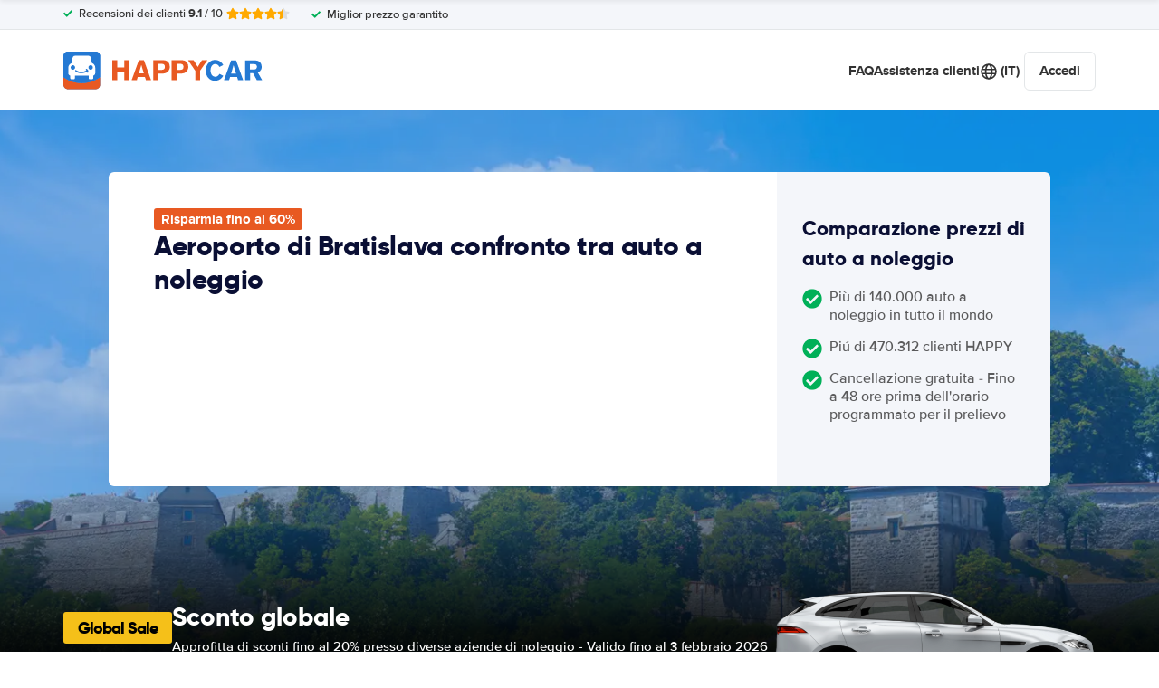

--- FILE ---
content_type: text/html; charset=UTF-8
request_url: https://www.happy-car.it/noleggio-auto-bratislava-aeroporto
body_size: 74760
content:
<!DOCTYPE html>
    <html
        lang="it-IT"
        dir="ltr"
    >
    <head>
        <meta charset="UTF-8">
        <meta http-equiv="X-UA-Compatible" content="IE=edge">
        <meta name="msapplication-config" content="/browserconfig.xml">
        <meta name="viewport" content="width=device-width, initial-scale=1">
        <meta name="description" content="HAPPYCAR confronta i prezzi del noleggio auto a Bratislava, Aeroporto di Bratislava">
                
            
<link rel="alternate" hreflang="fr-FR" href="https://www.happycar.fr/location-voiture-aeroport-bratislava">
        <link rel="alternate" hreflang="en-US" href="https://www.happycar.com/rentalcar-bratislava-airport">
        <link rel="alternate" hreflang="it-IT" href="https://www.happy-car.it/noleggio-auto-bratislava-aeroporto">
            
<link rel="canonical" href="https://www.happy-car.it/noleggio-auto-bratislava-aeroporto" />
<title>ᑕ❶ᑐ Auto a noleggio a buon mercato Aeroporto di Bratislava confronto dei prezzi - HAPPYCAR</title>
        <style type="text/css">
            .et-icn-airco:before{content:"\ea01"}.et-icn-airco2:before{content:"\ea02"}.et-icn-airplane:before{content:"\ea03"}.et-icn-arrow-down:before{content:"\ea04"}.et-icn-arrow-down2:before{content:"\ea05"}.et-icn-arrow-left-alt:before{content:"\ea06"}.et-icn-arrow-left-thick:before{content:"\ea07"}.et-icn-arrow-left:before{content:"\ea08"}.et-icn-arrow-right-alt:before{content:"\ea09"}.et-icn-arrow-right-small:before{content:"\ea0a"}.et-icn-arrow-right-thick:before{content:"\ea0b"}.et-icn-arrow-right:before{content:"\ea0c"}.et-icn-arrow-right2:before{content:"\ea0d"}.et-icn-arrow-up:before{content:"\ea0e"}.et-icn-arrow-up2:before{content:"\ea0f"}.et-icn-automatic:before{content:"\ea10"}.et-icn-bell-solid:before{content:"\ea11"}.et-icn-calendar:before{content:"\ea12"}.et-icn-car:before{content:"\ea13"}.et-icn-caret-down:before{content:"\ea14"}.et-icn-caret-up:before{content:"\ea15"}.et-icn-check-regular:before{content:"\ea16"}.et-icn-check:before{content:"\ea17"}.et-icn-checkmark:before{content:"\ea18"}.et-icn-circle-check-solid:before{content:"\ea19"}.et-icn-circle-xmark-solid:before{content:"\ea1a"}.et-icn-compass:before{content:"\ea1b"}.et-icn-cross-regular:before{content:"\ea1c"}.et-icn-cross-solid:before{content:"\ea1d"}.et-icn-cross:before{content:"\ea1e"}.et-icn-date_time:before{content:"\ea1f"}.et-icn-document:before{content:"\ea20"}.et-icn-door:before{content:"\ea21"}.et-icn-doors:before{content:"\ea22"}.et-icn-download-alt:before{content:"\ea23"}.et-icn-edit:before{content:"\ea24"}.et-icn-euro:before{content:"\ea25"}.et-icn-exclamation:before{content:"\ea26"}.et-icn-frown:before{content:"\ea27"}.et-icn-gaspump:before{content:"\ea28"}.et-icn-gauge_dashboard_full_fuel:before{content:"\ea29"}.et-icn-google-plus:before{content:"\ea2a"}.et-icn-grid:before{content:"\ea2b"}.et-icn-handshake:before{content:"\ea2c"}.et-icn-home:before{content:"\ea2d"}.et-icn-icn-car-damage:before{content:"\ea2e"}.et-icn-info-circle:before{content:"\ea2f"}.et-icn-info-sign:before{content:"\ea30"}.et-icn-info-square-solid:before{content:"\ea31"}.et-icn-info:before{content:"\ea32"}.et-icn-insurance:before{content:"\ea33"}.et-icn-leaf:before{content:"\ea34"}.et-icn-location:before{content:"\ea35"}.et-icn-lock:before{content:"\ea36"}.et-icn-manual_gearbox:before{content:"\ea37"}.et-icn-map-location:before{content:"\ea38"}.et-icn-map-marker:before{content:"\ea39"}.et-icn-min:before{content:"\ea3a"}.et-icn-minus-sign-alt:before{content:"\ea3b"}.et-icn-minus-sign:before{content:"\ea3c"}.et-icn-newspaper:before{content:"\ea3d"}.et-icn-ok-sign:before{content:"\ea3e"}.et-icn-ok:before{content:"\ea3f"}.et-icn-person:before{content:"\ea40"}.et-icn-phone:before{content:"\ea41"}.et-icn-phone2:before{content:"\ea42"}.et-icn-piggy-saving:before{content:"\ea43"}.et-icn-plane:before{content:"\ea44"}.et-icn-plus-sign-alt:before{content:"\ea45"}.et-icn-plus-sign:before{content:"\ea46"}.et-icn-plus:before{content:"\ea47"}.et-icn-question:before{content:"\ea48"}.et-icn-remove-sign:before{content:"\ea49"}.et-icn-reorder:before{content:"\ea4a"}.et-icn-search:before{content:"\ea4b"}.et-icn-settings:before{content:"\ea4c"}.et-icn-share-alt:before{content:"\ea4d"}.et-icn-shield-check:before{content:"\ea4e"}.et-icn-shield:before{content:"\ea4f"}.et-icn-shieldsecurity:before{content:"\ea50"}.et-icn-shuttle-bus:before{content:"\ea51"}.et-icn-signout:before{content:"\ea52"}.et-icn-smile:before{content:"\ea53"}.et-icn-star-half:before{content:"\ea54"}.et-icn-star:before{content:"\ea55"}.et-icn-station:before{content:"\ea56"}.et-icn-stopwatch:before{content:"\ea57"}.et-icn-suitcase:before{content:"\ea58"}.et-icn-thick-check:before{content:"\ea59"}.et-icn-thumbsup:before{content:"\ea5a"}.et-icn-transmission:before{content:"\ea5b"}.et-icn-unlimited-mileage:before{content:"\ea5c"}.et-icn-user:before{content:"\ea5d"}.et-icn-user2:before{content:"\ea5e"}.et-icn-users_group_couple:before{content:"\ea5f"}.et-icn-warning-attention:before{content:"\ea60"}.et-icn-warning-sign:before{content:"\ea61"}@-webkit-keyframes fadeIn{from{opacity:0}to{opacity:1}}@keyframes fadeIn{from{opacity:0}to{opacity:1}}@-webkit-keyframes slideInUp{from{transform:translate3d(0,100%,0);visibility:visible;opacity:0}to{transform:translate3d(0,0,0);opacity:1}}@keyframes slideInUp{from{transform:translate3d(0,100%,0);visibility:visible;opacity:0}to{transform:translate3d(0,0,0);opacity:1}}.ng-cloak,.x-ng-cloak,[data-ng-cloak],[ng-cloak],[ng\:cloak],[x-ng-cloak]{display:none!important}.img-responsive{display:block;max-width:100%;height:auto}.no-gutter>[class*=col-]{padding-right:0;padding-left:0}body.scroll-disabled{overflow:hidden}.et-checkbox-with-label{display:flex}.et-checkbox-with-label--filter-combination{display:inline-flex;align-items:center;padding:4px 8px;color:#fff;font-weight:700;position:relative;z-index:0;background:#2479d3}.et-checkbox-with-label--filter-combination:after{transform:skewX(-20deg);transform-origin:bottom left;content:"";display:block;position:absolute;top:0;left:0;height:100%;width:100%;z-index:-1;background:#2479d3}.et-checkbox-with-label--filter-combination .et-checkbox-with-label__description{max-width:none}.et-checkbox-with-label--filter-combination-budget{background:#1670d3}.et-checkbox-with-label--filter-combination-budget:after{background:#1670d3}.et-checkbox-with-label--filter-combination-worry-free{background:#00b058}.et-checkbox-with-label--filter-combination-worry-free:after{background:#00b058}.et-checkbox-with-label--filter-combination-premium{background:#993184}.et-checkbox-with-label--filter-combination-premium:after{background:#993184}.et-checkbox-with-label__checkbox{margin:0 8px 0 0;display:flex}.et-checkbox-with-label__description{cursor:pointer;max-width:calc(100% - 32px)}.et-checkbox-with-label--inversed{flex-direction:row-reverse}.et-checkbox-with-label--inversed .et-checkbox-with-label__checkbox{margin:0 0 0 8px}.et-checkbox{display:flex;border-radius:5px;transition:all 120ms ease-in-out;position:relative;cursor:pointer;text-align:center;border:1px solid #d7d7d7;background-color:#fff;width:20px;height:20px;padding:0;margin:0;outline:0}.et-checkbox:hover{background-color:#fff;border:1px solid #c4cdd4}.et-checkbox:hover .et-checkbox__tick{color:transparent}.et-checkbox--active,.et-checkbox--active:hover{background-color:#f6f6f6;border:1px solid #d7d7d7}.et-checkbox--active .et-checkbox__tick,.et-checkbox--active:hover .et-checkbox__tick{color:#333;visibility:visible}.et-checkbox__tick{transition:color 80ms ease-in-out;display:block;visibility:hidden;color:transparent;margin:auto}.et-checkbox--large{height:25px;width:25px;border-radius:3px;font-size:16px}.et-config-alternatives-menu{background:#fff;padding:30px;position:absolute;top:60px;left:-30px;max-height:90dvh;overflow-y:scroll;z-index:10;width:520px;box-shadow:0 0 20px 0 rgba(0,0,0,.1)}.et-config-alternatives-menu__list{-moz-column-count:2;column-count:2;-moz-column-gap:30px;column-gap:30px;padding-left:20px}.et-config-alternatives-menu__list{padding:0;list-style:none}.et-config-alternatives-menu__item{border-bottom:1px solid #e3e6e8;padding:8px 2px}.et-config-alternatives-menu__link{color:#333}.et-cookie-banner{position:fixed;bottom:0;left:0;right:0;display:flex;flex-direction:column;gap:16px;width:100%;padding:16px;z-index:9999}.et-cookie-banner__inner{display:flex;gap:12px;width:100%;max-width:1400px;margin:0 auto;background:#fff;border-radius:6px;padding:28px;box-shadow:0 4px 18px rgba(0,0,0,.2);justify-content:space-between}@media (max-width:991px){.et-cookie-banner__inner{flex-direction:column;padding:20px}}.et-cookie-banner__paragraph-link{color:#2479d3;cursor:pointer}.et-cookie-banner__title{font-weight:700;font-size:16px;font-family:Gilroy,Helvetica,Arial,sans-serif;margin-bottom:6px}.et-cookie-banner__text p{margin:0}@media (max-width:991px){.et-cookie-banner__text p{font-size:13px}}.et-cookie-banner__toggles{display:flex;justify-content:space-around;align-items:center;padding:12px 0}.et-cookie-banner__toggle-wrapper{display:flex;align-items:center;gap:6px}.et-cookie-banner__buttons{flex-direction:column;display:flex;flex-shrink:0;justify-content:flex-end}.et-date-input{position:relative}.et-date-input__field{position:relative}.et-date-input__label{display:none}.et-date-input__element{width:100%;font-size:15px;height:calc(58px - (1px * 2));line-height:calc(58px - (1px * 2));padding:0 0 0 45px;outline:0;border:0;background:0 0;cursor:pointer;color:#333}.et-date-input__icon{position:absolute;left:15px;width:18px;height:auto;top:calc((58px / 2) - 10px);color:#2479d3;pointer-events:none}.et-date-time-input{display:flex;border-radius:8px;background:#fff;position:relative}.et-date-time-input--focus{z-index:2}.et-date-time-input__date{width:65%}.et-date-time-input__time{width:35%;position:relative;display:flex;align-items:center}.et-date-time-input__time:before{content:"";position:absolute;left:0;top:10px;bottom:10px;width:1px;z-index:1;background-color:#c4cdd4}.et-date-time-input__backdrop{content:"";background:#000;opacity:0;position:fixed;inset:0;z-index:-1;pointer-events:none;transition:opacity .25s}.et-date-time-input__backdrop--visible{opacity:.6;z-index:2}.et-discount-input-form__error{color:#b94a48;margin-top:5px}.et-discount-input-form--dashed-centered .et-form-control{margin:20px 0 0;border:3px dashed #2479d3;text-align:center;padding:12px;font-size:16px;font-weight:700;width:100%;border-radius:3px}.et-discount-input-form--dashed-centered .et-form-control::-moz-placeholder{font-weight:400;font-style:normal}.et-discount-input-form--dashed-centered .et-form-control::placeholder{font-weight:400;font-style:normal}.et-discount-input-form--dashed-centered .et-form-control:focus{outline:0}.et-discount-input-form--dashed-centered .et-form-field-confirmation-button__submit{margin-right:0}.et-discount-input-form--dashed-centered .et-form-field-confirmation__cancel{display:none}.et-expandable{transition:opacity .2s ease-out}.et-expandable--expanded{opacity:1;visibility:visible;height:auto}.et-expandable--collapsed{opacity:0;visibility:hidden;overflow:hidden;height:0}.et-faq-page .et-page-col:nth-child(2){margin-bottom:32px}.et-faq-page .et-page-col:nth-child(2) .et-title-block__title{font-size:20px}.et-faq-page .et-page-col:nth-child(2) .et-page-overview-list{display:flex;flex-direction:column;gap:8px}.et-faq-page__back-link{display:flex;align-items:center;gap:5px}.et-flex-grid{display:flex;flex-wrap:wrap;margin:0 -15px}.et-flex-grid--no-gutter{margin:0}.et-flex-grid--no-gutter>[class*=et-flex-grid__col-]{padding:0!important;margin:0}.et-flex-grid--space-between{justify-content:space-between}.et-flex-grid>[class*=et-flex-grid__col-]{flex-grow:1;flex-shrink:1;padding:0 15px;margin:10px 0}.et-flex-grid__col-1{max-width:8.3333333333%}.et-flex-grid__col-2{max-width:16.6666666667%}.et-flex-grid__col-3{max-width:25%}.et-flex-grid__col-4{max-width:33.3333333333%}.et-flex-grid__col-5{max-width:41.6666666667%}.et-flex-grid__col-6{max-width:50%}.et-flex-grid__col-7{max-width:58.3333333333%}.et-flex-grid__col-8{max-width:66.6666666667%}.et-flex-grid__col-9{max-width:75%}.et-flex-grid__col-10{max-width:83.3333333333%}.et-flex-grid__col-11{max-width:91.6666666667%}.et-flex-grid__col-12{max-width:100%}@media (max-width:767px){.et-flex-grid>[class*=et-flex-grid__col-]{min-width:100%;width:100%}}@media (max-width:991px){.et-flex-grid--break-sm>[class*=et-flex-grid__col-]{min-width:100%;width:100%}.et-flex-grid--reverse-sm{flex-direction:column-reverse}}.et-flex{display:flex}.et-icn{font-family:ET-Icons;speak:none;font-style:normal;font-weight:400;font-variant:normal;text-transform:none;visibility:hidden;line-height:1em;vertical-align:middle;-webkit-font-smoothing:antialiased;-moz-osx-font-smoothing:grayscale}.et-icn--rotated-180{display:inline-block;transform:scaleY(-1)}.et-icon-font-loaded .et-icn{visibility:visible}.et-loading-spinner-circular__loader{position:relative;margin:0 auto;width:100px}.et-loading-spinner-circular__loader:before{content:"";display:block;padding-top:100%}.et-loading-spinner-circular__circular{-webkit-animation:rotate 2s linear infinite;animation:rotate 2s linear infinite;height:100%;transform-origin:center center;width:100%;position:absolute;top:0;bottom:0;left:0;right:0;margin:auto}@-webkit-keyframes rotate{100%{transform:rotate(360deg)}}@keyframes rotate{100%{transform:rotate(360deg)}}.et-loading-spinner-circular__path{stroke-dasharray:1,200;stroke-dashoffset:0;-webkit-animation:dash 1.3s ease-in-out infinite;animation:dash 1.3s ease-in-out infinite;stroke-linecap:round;stroke:#2479d3;stroke-width:2;stroke-miterlimit:10;fill:none}@-webkit-keyframes dash{0%{stroke-dasharray:1,200;stroke-dashoffset:0}50%{stroke-dasharray:89,200;stroke-dashoffset:-35px}100%{stroke-dasharray:89,200;stroke-dashoffset:-124px}}@keyframes dash{0%{stroke-dasharray:1,200;stroke-dashoffset:0}50%{stroke-dasharray:89,200;stroke-dashoffset:-35px}100%{stroke-dasharray:89,200;stroke-dashoffset:-124px}}.et-loading-spinner-circular--light .et-loading-spinner-circular__path{stroke:#fff}.et-loading-spinner-circular--medium .et-loading-spinner-circular__loader{width:80px}.et-locale-items.et-locale-items--hidden{display:none}.et-locale-selection.et-locale-items--hidden{display:none}.et-widget .et-location-input{border-radius:6px}.et-widget .et-location-input__field{position:relative;color:#333}.et-widget .et-location-input__input,.et-widget .et-location-input__label,.et-widget .et-location-input__placeholder{width:100%;height:58px;line-height:58px;padding:0 21px 0 16px;font-size:15px}.et-widget .et-location-input__label,.et-widget .et-location-input__placeholder{position:absolute;top:0;left:0;pointer-events:none;cursor:text;overflow:hidden;text-overflow:ellipsis;white-space:nowrap}.et-widget .et-location-input__placeholder{font-style:italic;color:#757575}.et-widget .et-location-input__input{border:0;background:0 0;outline:0}.et-widget .et-location-input__input--invisible{color:transparent!important}.et-widget .et-location-input__suggestions{position:absolute;top:calc(44px + 4px);left:0;right:0;z-index:3}.et-widget .et-location-input__loader{position:absolute;top:20px;right:16px}.et-location-input{border-radius:6px;padding:0 16px;background:#fff}.et-location-input__field{position:relative;flex:1;color:#333;display:flex;align-items:center}.et-location-input__input-field{position:relative;flex:1;display:flex;align-items:center;width:100%}.et-location-input__label,.et-location-input__placeholder{pointer-events:none;cursor:text;overflow:hidden;text-overflow:ellipsis;white-space:nowrap}.et-location-input__placeholder{font-style:italic;color:#757575}.et-location-input__input{border:0;background:0 0;outline:0;position:absolute;inset:0;padding:0}.et-location-input__input--invisible{color:transparent!important}.et-location-input__suggestions{position:absolute;top:calc(44px + 4px);left:0;right:0;z-index:3}.et-location-input__loader{position:absolute;top:18px;right:0}.et-location-input__field-right{display:flex;align-items:center;margin:0 0 0 auto}.et-location-input__clear-icon{color:#2479d3;flex-shrink:0;cursor:pointer}.et-location-input__field-right-slot{padding:0 0 0 16px;display:flex;align-items:center;gap:16px}.et-location-input__field-right-slot--with-border{border-left:1px solid #c4cdd4;margin:0 0 0 16px}.et-need-help-button{display:flex;align-items:center}.et-need-help-button__anchor{text-decoration:underline;cursor:pointer;font-weight:700;margin-right:5px;color:#333}.et-page-overview-block__grid{display:grid;grid-template-columns:1fr;gap:10px 30px}@media (min-width:767px){.et-page-overview-block__grid{grid-template-columns:1fr 1fr 1fr}}@media (min-width:767px){.et-page-overview-block--compact .et-page-overview-block__grid{grid-template-columns:1fr 1fr 1fr 1fr}}.et-page-overview-list{list-style:none;padding:0;margin:0;font-size:16px}.et-page-overview-list__link{display:flex}.et-page-overview-list__link:hover{text-decoration:underline}.et-page-overview-list__icn{margin-top:3px;flex-basis:16px}.et-page-overview-list__label{flex:1}.et-page-overview-block--faq .et-page-overview-list__item{border-bottom:1px solid #e3e6e8;padding:12px 0}.et-page-overview-block--faq .et-page-overview-list__link{flex-direction:row-reverse;justify-content:space-between}@media (min-width:767px){.et-page-overview-block--2-columns{-moz-column-count:2;column-count:2;gap:40px}}
@property --et-progress-circle-progress {
  syntax: "<percentage>";
  initial-value: 0%;
  inherits: false;
}
@property --et-progress-circle-background-color {
  syntax: "<color>";
  initial-value: #B2DBC7;
  inherits: false;
}
@property --et-progress-circle-fill-color {
  syntax: "<color>";
  initial-value: #00B058;
  inherits: false;
}
.et-progress-circle__container{--et-progress-circle-size:100px;--et-progress-circle-thickness:calc(var(--et-progress-circle-size) * 0.37);margin:0 auto;width:var(--et-progress-circle-size);position:relative}.et-progress-circle{--et-progress-circle-duration:0s;--et-progress-circle-delay:0s;border-radius:50%;-webkit-mask:radial-gradient(transparent var(--et-progress-circle-thickness),#000 calc(var(--et-progress-circle-thickness) + 1px));mask:radial-gradient(transparent var(--et-progress-circle-thickness),#000 calc(var(--et-progress-circle-thickness) + 1px))}.et-progress-circle{background-image:conic-gradient(var(--et-progress-circle-fill-color),var(--et-progress-circle-fill-color) var(--et-progress-circle-progress),var(--et-progress-circle-background-color) var(--et-progress-circle-progress),var(--et-progress-circle-background-color));z-index:1;position:relative}.et-progress-circle:before{content:"";display:block;padding-top:100%;background-color:var(--et-progress-circle-background-color);opacity:1}.et-progress-circle.et-progress-circle--started{-webkit-animation:circle-animation var(--et-progress-circle-duration) infinite linear var(--et-progress-circle-delay);animation:circle-animation var(--et-progress-circle-duration) infinite linear var(--et-progress-circle-delay)}.et-progress-circle.et-progress-circle--started:before{opacity:0;transition:opacity .4s ease-in-out}@-webkit-keyframes circle-animation{0%{--et-progress-circle-progress:0%;--et-progress-circle-background-color:#B2DBC7;--et-progress-circle-fill-color:#00B058}50%{--et-progress-circle-progress:100%;--et-progress-circle-background-color:#B2DBC7;--et-progress-circle-fill-color:#00B058}50.01%{--et-progress-circle-progress:0%;--et-progress-circle-background-color:#00B058;--et-progress-circle-fill-color:#B2DBC7}100%{--et-progress-circle-progress:100%;--et-progress-circle-background-color:#00B058;--et-progress-circle-fill-color:#B2DBC7}}@keyframes circle-animation{0%{--et-progress-circle-progress:0%;--et-progress-circle-background-color:#B2DBC7;--et-progress-circle-fill-color:#00B058}50%{--et-progress-circle-progress:100%;--et-progress-circle-background-color:#B2DBC7;--et-progress-circle-fill-color:#00B058}50.01%{--et-progress-circle-progress:0%;--et-progress-circle-background-color:#00B058;--et-progress-circle-fill-color:#B2DBC7}100%{--et-progress-circle-progress:100%;--et-progress-circle-background-color:#00B058;--et-progress-circle-fill-color:#B2DBC7}}.et-progress-circle__duration-wrapper{position:absolute;inset:0;display:flex;justify-content:center;align-items:center;background:#fff;border-radius:50%}.et-progress-circle__duration{margin:0;color:#000;font-weight:700;font-family:Gilroy,Helvetica,Arial,sans-serif;font-size:40px;opacity:0;transition:opacity 1s ease-in-out}.et-progress-circle__duration.et-progress-circle__duration--visible{opacity:1;transition:opacity .4s ease-in-out}.et-rater{display:inline-flex;margin:0;line-height:0;list-style:none;padding:0}.et-rater__col{position:relative}.et-rater__icon{color:#ffa900;width:18px;height:auto}.et-rater__icon--inactive{color:#dedede}.et-rater__icon--half{position:absolute;top:0;left:0}.et-rater--small .et-rater__icon{width:14px}.et-rater--medium .et-rater__icon{width:22px;height:22px}.et-rater--large .et-rater__col{margin:0 8px 0 0}.et-rater--large .et-rater__col:last-of-type{margin:0}.et-rater--large .et-rater__icon{width:34px;height:34px}.et-rating{font-size:20px;font-weight:700;line-height:20px;margin:0 auto}.et-rating__message-icon{color:#2479d3}.et-rating--message{color:#fff;position:relative;display:flex}.et-rating__message-rating{position:absolute;left:50%;top:3px;transform:translateX(-50%);font-size:13px}.et-rating__total{display:none}.et-rating--boxed,.et-rating--rounded-box{display:flex;align-items:center;justify-content:center;width:36px;height:30px;background:#2479d3;border-radius:3px;color:#fff;font-size:16px}.et-rating--boxed-small{display:flex;align-items:center;justify-content:center;width:32px;height:24px;background:#2479d3;border-radius:2px;color:#fff;font-size:14px;font-weight:700}.et-rating--boxed-medium{display:flex;align-items:center;justify-content:center;width:41px;height:34px;background:#2479d3;border-radius:4px;color:#fff;font-size:14px;font-weight:700}.et-rating--boxed-large{display:flex;align-items:center;justify-content:center;width:57px;height:42px;background:#2479d3;border-radius:2px;color:#fff;font-size:22px;letter-spacing:2px}.et-rating--boxed-light-blue{background:#f4f5f6;color:#166fd3}.et-rating--round,.et-rating--round-extra-large,.et-rating--round-large,.et-rating--round-medium{display:flex;align-items:center;justify-content:center;width:42px;height:42px;background:#2479d3;border-radius:50%;color:#fff;font-size:17px;font-family:Gilroy,Helvetica,Arial,sans-serif}.et-rating--round-medium{width:49px;height:49px}.et-rating--round-large{width:66px;height:66px;font-size:26px}.et-rating--round-extra-large{width:87px;height:87px;font-size:34px}.et-rating--outline{background:#fff;border:3px solid #2479d3;color:#2479d3}.et-rating--rounded-box{aspect-ratio:1/1;border-radius:8px;padding:6px;height:33px;width:unset}.et-rating--large-text{font-family:Gilroy,Helvetica,Arial,sans-serif;font-size:28px;line-height:20px}.et-rating--white{color:#fff}.et-search-main-hero--hc{display:flex;justify-content:space-between;align-items:center;gap:0 20px;min-height:60px}.et-search-main-hero--hc .et-search-main-hero__title{font-size:30px}.et-search-query-age-display{height:48px;background-color:#fff;border:1px solid #c5ccd4;border-radius:6px;display:flex;flex-direction:column;align-items:center;justify-content:center;padding:8px;white-space:nowrap}.et-search-query-age-display__age{font-size:16px;line-height:22px;font-weight:700}.et-search-query-age-display__text{font-size:10px;line-height:12px;font-weight:400;text-transform:uppercase}.et-search-query-age-input{display:flex;flex-wrap:wrap;flex-direction:column}.et-search-query-age-input .et-checkbox-with-label__description{max-width:none}.et-search-query-age-input__checkbox-wrapper{display:flex}.et-search-query-age-input__label{margin-top:5px;display:block}.et-search-query-age-input__info{display:flex;align-items:center;margin-left:5px}.et-search-query-age-input__input{width:100%}.et-search-query-age-input__input-field{border:1px solid #d7d7d7;max-width:55px;padding:8px;border-radius:2px}.et-search-query-country-input{display:flex;align-items:center;gap:4px}.et-search-query-country-input__base{flex-shrink:0}.et-search-query-country-input__select{text-decoration:underline;cursor:pointer}.et-search-query-rental-days-counter{background:#f4f6fa;width:58px;height:58px;display:flex;flex-direction:column;align-items:center;justify-content:center;border-radius:8px}.et-search-query-rental-days-counter__days{line-height:18px;font-weight:700}.et-search-query-rental-days-counter__text{font-size:10px;line-height:12px;text-transform:uppercase}.et-site-logo{width:auto;height:auto}et-state-resolve{display:block;min-height:100vh}.et-sticky-search-header{position:fixed;top:0;left:0;right:0;z-index:9;transition:transform .25s;transform:translateY(-100%);background:#2479d3}.modal-open .et-sticky-search-header{padding-right:35px}.et-sticky-search-header.et-sticky-search-header--visible{transform:translateY(0);box-shadow:0 2px 10px 0 rgba(0,0,0,.07)}.et-sticky-search-header__wrapper{display:flex;justify-content:space-between;align-items:center;padding:16px 20px}.et-sticky-search-header__title{color:#fff;font-weight:700}.et-sticky-search-header__button{color:#000}.et-sub-header-usps{padding:0;margin:0;list-style:none;display:flex}.et-sub-header-usps__col{padding-right:24px}.fouc-invisible{visibility:hidden}.fouc-hidden{display:none}*{box-sizing:border-box}:after,:before{box-sizing:border-box}body{position:relative;margin:0}figure{margin:0}button,input,select,textarea{font-family:inherit;font-size:100%;margin:0}button,input[type=button],input[type=reset],input[type=submit]{cursor:pointer}img{border:0}blockquote{margin:0}th{text-align:left}[v-cloak]{display:none!important}.et-article-category-label{font-weight:800;font-family:Gilroy,Helvetica,Arial,sans-serif;font-size:16px;color:#2479d3}.et-article-category-label--worry-free{color:#36b37e}.et-breadcrumbs{margin:0;border-top:1px solid #e3e6e8;padding:20px 20px;font-size:14px;position:relative}@media (min-width:767px){.et-breadcrumbs{padding:30px 20px}}.et-breadcrumbs:after{content:"";position:absolute;right:20px;top:0;bottom:0;background:linear-gradient(90deg,rgba(255,255,255,0) 0,#fff 100%);width:50px}.et-breadcrumbs__container{margin:0 auto;max-width:1140px;overflow-y:auto;white-space:nowrap}.et-breadcrumbs__list{padding:0;margin:0;list-style:none;display:flex;align-items:center}.et-breadcrumbs__container{margin:0 auto;max-width:1140px}.et-breadcrumbs__home{margin:-2px 8px 0 0;height:auto;width:22px}.et-breadcrumbs__item{display:flex;align-items:center}.et-breadcrumbs__item--active{padding-right:50px}.et-breadcrumbs__link{font-weight:400;color:#333;text-decoration:underline}.et-breadcrumbs__icon-wrapper{margin:0 4px;display:flex;align-items:center}.et-breadcrumbs__icon{width:15px;height:auto}.et-breadcrumbs+.et-section .et-section__wrapper{padding-top:0}.et-button{padding:12px 16px;border-radius:6px;color:#fff;font-weight:700;transition:background .2s ease;display:inline-flex;align-items:center;border:none;outline:0;justify-content:center}@media (min-width:991px){.et-button{padding:13px 25px}}.et-button--unstyled{border:none;background:0 0;-webkit-appearance:none;-moz-appearance:none;appearance:none;outline:0;color:#333}.et-button__icon{width:15px;height:auto;margin-left:6px}.et-button__icon--left{width:15px;height:auto;margin:0 6px 0 0}.et-button--primary{background-color:#2479d3}.et-button--primary:hover{background-color:#206dbd}.et-button--secondary{background-color:#e85922;color:#fff}.et-button--secondary:hover{background-color:#da4d17}.et-button--round{border-radius:25px}.et-button--outline{background:#fff;color:#2479d3;box-shadow:0 0 0 1px #2479d3 inset}.et-button--outline:hover{background-color:#f5f5f5}.et-button--outline-gray{background:#fff;color:#333;box-shadow:0 0 0 1px #ebebeb inset}.et-button--outline-gray:hover{background-color:#f5f5f5}.et-button--outline-dark-gray{background:#fff;color:#333;box-shadow:0 0 0 2px #e6e8ec inset}.et-button--outline-dark-gray:hover{background-color:#f5f5f5}.et-button--small{padding:8px 12px;font-size:13px}@media (min-width:991px){.et-button--small{padding:8px 15px;font-size:14px}}.et-button--button-style-text-with-arrow{padding:0;color:#2479d3;justify-content:left;gap:6px}.et-button--button-style-text-with-arrow:hover{text-decoration:underline}.et-collapse{position:relative}.et-collapse--has-overflow{padding-bottom:46px}.et-collapse--collapsed:after{content:"";background:linear-gradient(180deg,rgba(255,255,255,0) 0,#fff 100%);height:50px;position:absolute;left:0;right:0;bottom:78px}.et-collapse__transclude{display:block;overflow:hidden;height:100%;margin-bottom:32px}.et-collapse__button{position:absolute;left:50%;transform:translateX(-50%);bottom:0;z-index:1}.et-collapse__button-text{display:flex;align-items:center}.et-collapse__icon{margin:0 4px 0 0}.et-config-rating{padding:0;margin:0;list-style:none;padding:0;margin:0;display:flex}.et-config-rating__col{padding-right:4px}.et-config-rating__stars{padding-top:3px}.et-config-rating__check-icon{color:#00b058;margin-right:4px;vertical-align:-1px}.et-contact-phone{display:flex;align-items:center}.et-contact-phone__icon{width:15px;height:auto;margin-right:5px}.et-contact-phone__description{font-weight:700;margin-right:5px}.et-contact-phone__number{font-weight:700;margin-right:5px}.et-content-block{font-size:15px;margin-bottom:40px}.et-content-block p:not(:last-child){margin:0 0 1em}.et-content-block h3{margin-bottom:8px}.et-content-block h3:not(:first-child){margin-top:24px}@media (min-width:767px){.et-content-block{font-size:17px;line-height:28px}}.et-content-block blockquote,.et-content-block div,.et-content-block table{margin-bottom:16px}.et-content-block a{text-decoration:underline}.et-content-block ol,.et-content-block ul{padding:0;margin:0 0 1em}.et-content-block ol{padding-left:24px}.et-content-block ul{list-style:none}.et-content-block ul li{padding-left:24px;position:relative}.et-content-block ul li:before{content:"";background-color:#2479d3;position:absolute;left:0;top:11px;width:8px;height:8px;border-radius:100%}.et-content-block li>p{margin:0}.et-content-block strong{color:#0a0f34}@media (min-width:767px){.et-content-block--html-size-intro{font-size:20px;line-height:30px}}.et-currency-selector-button{display:flex;align-items:center;cursor:pointer}.et-currency-selector-button__container{display:flex;align-items:center;width:100%}.et-currency-selector-button__icon{margin:0 0 0 auto}.et-destination-list{-moz-column-count:5;column-count:5;line-height:20px;margin-top:32px}@media (max-width:991px){.et-destination-list{-moz-column-count:3;column-count:3}}@media (max-width:767px){.et-destination-list{-moz-column-count:2;column-count:2;margin-top:16px}}.et-destination-list__title{font-weight:700;padding:10px 0;font-size:16px;color:#2479d3}@media (min-width:991px){.et-destination-list__title{font-size:18px;padding:18px 0 10px}}.et-destination-list__title:hover{text-decoration:underline}.et-destination-list__title:first-child{padding-top:0}.et-destination-list__link{color:#333;text-decoration:none;display:block;padding-left:18px;background:url(/images/angle-right-regular.svg?1769617242358) no-repeat left center;background-size:16px 16px;white-space:nowrap;overflow:hidden;text-overflow:ellipsis}.et-destination-list__link:hover{text-decoration:underline}.et-dropdown{position:relative;display:flex;justify-content:space-between;align-items:center;min-width:260px;height:48px;border-radius:8px;background-color:#fff;border:2px solid #e6e8ec;line-height:48px;padding:0 13px;cursor:pointer}.et-dropdown--active{border-color:#73767d}.et-dropdown__arrow{display:flex;align-items:center;justify-content:center;margin:0 0 0 8px;width:30px;height:30px;border-radius:50%;background:#2479d3;fill:#fff}.et-dropdown__arrow-icon{height:16px;width:16px;color:#fff}.et-dropdown__transclude{position:absolute;top:calc(100% + 12px);left:0;right:0;border-radius:8px;background-color:#fff;border:2px solid #e6e8ec;z-index:2;display:none;overflow:hidden;font-weight:700}.et-dropdown__transclude--open{display:block}.et-dropdown__transclude>*{height:39px;line-height:39px;padding:0 13px;text-overflow:ellipsis;overflow:hidden;white-space:nowrap}.et-dropdown__selected-item{background:#f6f7f9;color:#2479d3}.et-dropdown--clean-icon .et-dropdown__arrow{fill:#333;background:0 0}.et-dropdown--compact{border-width:1px;min-width:175px}.et-featured-article-block{margin-top:-16px;margin-bottom:40px}@media (max-width:991px){.et-featured-article{margin-bottom:32px}}.et-featured-article__image-wrapper{background-color:#f3f4f4;overflow:hidden;border-radius:10px;display:block}.et-featured-article__title{font-size:24px;line-height:1.2;margin-bottom:10px}.et-featured-article__title:hover{text-decoration:underline}@media (min-width:767px){.et-featured-article__title{font-size:32px}}.et-featured-article__content{padding:20px 0 0}.et-featured-article__summary{font-size:16px;margin:0 0 20px}.et-horizontal-carousel{position:relative}.et-horizontal-carousel__transclude{-ms-overflow-style:none;scrollbar-width:none;display:flex;overflow-x:scroll}.et-horizontal-carousel__transclude::-webkit-scrollbar{display:none}.et-horizontal-carousel__arrow{position:absolute;top:0;z-index:1;height:100%}.et-horizontal-carousel__arrow--left{left:0}.et-horizontal-carousel__arrow--right{right:0}.et-image-block-with-square-image{margin:0 0 40px;display:block;cursor:pointer}.et-image-block-with-square-image__block{display:flex;overflow:hidden;border-radius:14px}.et-image-block-with-square-image__image{height:176px;width:auto;aspect-ratio:1/1;-o-object-fit:cover;object-fit:cover}.et-image-block-with-square-image__text{border:solid #e3e6e8;border-width:1px 1px 1px 0;border-radius:0 14px 14px 0;padding:0 27px;display:flex;flex-direction:column;align-items:flex-start;justify-content:center;gap:5px}.et-image-block-with-square-image__title{margin:0;font-size:20px;display:flex;align-items:center;gap:6px}.et-image-block-with-square-image__caption{max-width:1140px;margin:0;font-size:15px;color:#000}.et-image-block{margin:0 0 40px;display:block}.et-image-block__image{border-radius:8px}.et-image-block__caption{text-align:center;padding-top:16px;font-style:italic;color:rgba(51,51,51,.6);max-width:1140px;margin:0 auto}@media (min-width:767px){.et-image-block__caption{font-size:16px}}.et-image-block--alignment-center .et-image-block__image{margin:0 auto}.et-page-col{flex:1;padding:0 20px;margin:0}@media (min-width:767px){.et-page-post-block{margin-bottom:20px}}.et-page-post-block__body{padding:12px 5px}.et-page-post-block__header-image{border-radius:10px;overflow:hidden;background-color:#f2f4f4;aspect-ratio:16/9;background-size:cover;background-position:center;display:block}.et-page-post-block__image{height:100%;-o-object-fit:cover;object-fit:cover}.et-page-post-block__publish-date{font-size:.9285714286em;color:rgba(60,71,92,.4)}.et-page-post-block__title{margin-top:5px;font-size:18px}.et-page-post-block__link{color:#0a0f34}.et-page-post-block__link:hover{text-decoration:underline}.et-page-post-block__excerpt{color:#333;font-size:15px}.et-page-post-block__icon{vertical-align:-2px}.et-page-row{margin:0 -20px}@media (min-width:991px){.et-page-row{display:flex}}.et-page-section{padding:0 20px}.et-page-section__wrapper{max-width:1140px;margin:0 auto}.et-page-section--row-size-layout-narrow .et-page-section__wrapper{max-width:760px}.et-page-section--filled{background-color:#f4f6fa;padding:72px 20px}.et-page-section--p-b-10{padding-bottom:calc(10px / 3)}@media (min-width:991px){.et-page-section--p-b-10{padding-bottom:10px}}.et-page-section--p-b-20{padding-bottom:calc(20px / 3)}@media (min-width:991px){.et-page-section--p-b-20{padding-bottom:20px}}.et-page-section--p-b-30{padding-bottom:calc(30px / 3)}@media (min-width:991px){.et-page-section--p-b-30{padding-bottom:30px}}.et-page-section--p-b-40{padding-bottom:calc(40px / 3)}@media (min-width:991px){.et-page-section--p-b-40{padding-bottom:40px}}.et-page-section--p-b-50{padding-bottom:calc(50px / 3)}@media (min-width:991px){.et-page-section--p-b-50{padding-bottom:50px}}.et-page-section--p-b-60{padding-bottom:calc(60px / 3)}@media (min-width:991px){.et-page-section--p-b-60{padding-bottom:60px}}.et-page-section--p-b-70{padding-bottom:calc(70px / 3)}@media (min-width:991px){.et-page-section--p-b-70{padding-bottom:70px}}.et-page-section--p-b-80{padding-bottom:calc(80px / 3)}@media (min-width:991px){.et-page-section--p-b-80{padding-bottom:80px}}.et-page-section--p-b-90{padding-bottom:calc(90px / 3)}@media (min-width:991px){.et-page-section--p-b-90{padding-bottom:90px}}.et-page-section--p-b-100{padding-bottom:calc(100px / 3)}@media (min-width:991px){.et-page-section--p-b-100{padding-bottom:100px}}.et-page-section--p-b-110{padding-bottom:calc(110px / 3)}@media (min-width:991px){.et-page-section--p-b-110{padding-bottom:110px}}.et-page-section--p-b-120{padding-bottom:calc(120px / 3)}@media (min-width:991px){.et-page-section--p-b-120{padding-bottom:120px}}.et-page{padding-top:40px}.et-section{padding:0 20px}.et-section__wrapper{margin:0 auto;max-width:1140px;padding:48px 0}@media (min-width:991px){.et-section__wrapper{padding:72px 0}}.et-section--no-padding .et-section__wrapper{padding:0}.et-section--no-padding-top .et-section__wrapper{padding-top:0}.et-section--no-padding-bottom .et-section__wrapper{padding-bottom:0}.et-section--no-padding-top-desktop .et-section__wrapper{padding-top:0}.et-section--center{text-align:center}@media (min-width:767px){.et-section--no-padding-bottom-desktop .et-section__wrapper{padding-bottom:0}.et-section--popular-destination-tiles+.et-section--destination-list{margin-top:-32px}.et-section--popular-destination-tiles+.et-section--destination-list .et-section__wrapper{padding-top:0}.et-section:not(:last-of-type).et-section--divider .et-section__wrapper{border-bottom:1px solid #e3e6e8}}.et-section__header{margin-bottom:24px}@media (min-width:767px){.et-section__header--narrow{max-width:50%}}.et-section__header--center{text-align:center}.et-section__header-link{font-weight:700;display:flex;align-items:center}.et-section__header-link-icon{width:18px;height:18px}.et-section__header--has-button{display:flex;justify-content:space-between;align-items:center}.et-section__header--has-sidebar{display:flex;justify-content:space-between;align-items:flex-end}.et-section__title{font-size:24px;margin-bottom:0;line-height:30px}@media (min-width:991px){.et-section__title{font-size:28px;line-height:unset}}.et-section__title .et-section--small{font-size:26px}.et-section__title--small{font-size:18px}.et-section__read_more{color:#2479d3;cursor:pointer;display:inline-block}.et-read-more__arrow-icon{height:16px;width:16px;color:#2479d3;vertical-align:middle}.et-section__title--icon{display:flex;align-items:center}.et-section__title-icon{color:#2479d3;margin-right:10px;width:28px;height:28px}.et-section__dropdown-title{font-family:Gilroy,Helvetica,Arial,sans-serif;font-size:13px;text-transform:uppercase;line-height:15px;color:#b1b5c3}.et-section__dropdown{display:block;margin:6px 0 0}.et-section__lead-with-dropdown{display:flex;justify-content:space-between}.et-section__lead{font-size:16px;max-width:750px;margin:0}.et-section__lead--max-lines{display:-webkit-box;-webkit-line-clamp:2;-webkit-box-orient:vertical;overflow:hidden}.et-section__lead-end{margin-top:10px;display:inline-block}.et-section__content{max-width:760px;margin:0 auto}.et-section__button-wrapper{display:flex;padding:30px 0 0}.et-section__button-wrapper--center{justify-content:center}.et-section--grey-background{background-color:#f4f5f7}.et-section--grey-gradient-bg{background-image:linear-gradient(180deg,#f4f5f7 20%,rgba(244,245,247,0) 100%)}.et-section--faq{background-color:#fff}.et-site-top{display:flex;flex-direction:column-reverse}.et-small-article{margin-bottom:20px;display:flex;justify-content:space-between;align-items:center}.et-small-article__image-wrapper{background-color:#f3f4f4;overflow:hidden;border-radius:10px;display:block;flex-basis:125px;flex-shrink:0;margin-right:20px}@media (min-width:767px){.et-small-article__image-wrapper{flex-basis:165px;margin-right:24px}}.et-small-article__title{font-size:18px;line-height:29px;margin-bottom:10px}.et-small-article__title:hover{text-decoration:underline}.et-small-article__content{flex:1}.et-small-article__summary{font-size:16px;margin-top:0}.et-sub-header{padding:0 20px;font-size:13px;border-bottom:1px solid #e3e6e8;background:#f4f6fa;color:#333}.et-sub-header__wrapper{margin:0 auto;max-width:1140px;display:flex;align-items:center;justify-content:space-between;min-height:32px}.et-sub-header__col{display:flex;align-items:center}.et-supplier-summary-pros-cons-item{display:flex}.et-supplier-summary-pros-cons-item__left{flex-shrink:0}.et-supplier-summary-pros-cons-item__icon-wrapper{display:flex;align-items:center;justify-content:center;width:39px;height:39px;border-radius:5px}.et-supplier-summary-pros-cons-item__icon-wrapper--positive{background-color:rgba(39,174,96,.11);color:#00b058}.et-supplier-summary-pros-cons-item__icon-wrapper--negative{background-color:rgba(241,97,65,.1);color:#f16141}.et-supplier-summary-pros-cons-item__icon-wrapper--average{background-color:rgba(255,169,0,.1);color:#ffa900}.et-supplier-summary-pros-cons-item__right{display:flex;flex-direction:column;margin:0 0 0 20px}.et-supplier-summary-pros-cons-item__title{font-size:16px;margin:8px 0 0}.et-supplier-summary-pros-cons-item__description{margin:4px 0 0;color:#2c344e}.et-supplier-summary-rating{align-items:center;display:flex;flex-direction:column}.et-supplier-summary-rating__title{margin:12px 0 0;text-align:center;font-size:24px;line-height:32px}@media (min-width:767px){.et-supplier-summary-rating__title{font-size:28px;line-height:36px;margin:12px 30px 0}}.et-supplier-summary-rating__rating{margin:20px 0 0;display:block}.et-supplier-summary-rating__count{color:#9a9da0;margin:6px 0 0}@media (max-width:767px){.et-supplier-summary-section{flex-direction:column-reverse}}.et-supplier-summary-section__title{font-size:24px;margin-bottom:16px}@media (min-width:767px){.et-supplier-summary-section__title{font-size:32px;line-height:40px}}@media (min-width:767px){.et-supplier-summary-section__intro{font-size:16px;line-height:24px}}.et-supplier-summary-section__pros-cons-title{margin:60px 0 0}.et-supplier-summary-section__pros-cons{display:flex;flex-wrap:wrap;justify-content:space-between;margin:23px 0 0}.et-supplier-summary-section__pros-cons-item{width:calc(50% - 22px);margin:0 0 24px}.et-supplier-summary-section__right{display:flex;flex-direction:column;align-items:center}.et-supplier-summary-section__rating{margin:29px 0 0}.et-supplier-summary-section__button{margin:12px 0 0}.et-title-block{margin-bottom:16px}.et-title-block__title{margin:0;text-wrap:balance}h1.et-title-block__title{font-size:28px;line-height:1.2}@media (min-width:767px){h1.et-title-block__title{font-size:48px}}h2.et-title-block__title{font-size:22px}@media (min-width:767px){h2.et-title-block__title{font-size:28px}}.et-article-page{padding-bottom:60px}@media (min-width:767px){.et-article-page{padding-bottom:120px}}.et-article-page__publish-date{font-weight:700;color:#2479d3;display:block}@media (min-width:767px){.et-article-page__publish-date{font-size:19px}}.et-destination-group-links{display:grid;grid-template-columns:1fr;gap:10px}.et-destination-group-links:not(:last-of-type){margin-bottom:48px}.et-destination-group-links__link{border:solid 1px transparent;box-shadow:inset 0 0 0 1px #dadce0;border-radius:20px;padding:10px 12px;color:#1670d3;display:block;font-weight:700;font-size:14px;transition:box-shadow .2s ease-out}.et-destination-group-links__link:hover{border:1px solid #2f71b6;box-shadow:inset 0 0 3px 0 #2a71ba}.et-destination-group-links__item{border:solid 1px transparent;box-shadow:inset 0 0 0 1px #dadce0;border-radius:20px;padding:10px 12px;display:block;font-size:14px}@media (min-width:767px){.et-destination-group-links{grid-template-columns:1fr 1fr 1fr}.et-destination-group-links__item,.et-destination-group-links__link{padding:9px 23px;font-size:15px}}.et-supplier-summary-section-button__icon{margin-right:6px}.et-car-class-rate-tile{display:flex;flex-direction:column;box-shadow:0 10px 32px 0 rgba(0,0,0,.03);position:relative;border-radius:6px;background-color:#f9fafb;border-top:4px solid #2479d3;overflow:hidden}.et-car-class-rate-tile--worry-free{border-color:#00b058}.et-car-class-rate-tile--worry-free .et-car-class-rate-tile-button{background-color:#00b058}.et-car-class-rate-tile__header{padding:32px 30px 0;display:flex;justify-content:space-between;min-height:102px}.et-car-class-rate-tile__name{font-size:20px;font-weight:800;font-family:Gilroy,Helvetica,Arial,sans-serif;color:#0a0f34}.et-car-class-rate-tile__example{font-size:13px;line-height:16px;color:rgba(51,51,51,.6)}.et-car-class-rate-tile__image-wrapper{position:relative;padding-top:40%}.et-car-class-rate-tile__image{height:100%;width:50%;-o-object-fit:contain;object-fit:contain;position:absolute;top:0;left:50%;right:0;bottom:0;mix-blend-mode:multiply;transform:translateX(-50%)}.et-car-class-rate-tile__content{display:flex;flex-direction:column;flex-grow:1;background-color:#fff;border-radius:10px 10px 0 0;padding:30px}.et-car-class-rate-tile__supplier-logo{flex-shrink:0;width:60px}.et-car-class-rate-tile__supplier-logo .et-supplier-logo__img{width:50px;margin:0 auto}.et-car-class-rate-tile__rates{margin:8px 0 0;padding:0;font-size:13px;list-style:none;counter-reset:rates-counter}.et-car-class-rate__rates-title{font-weight:800;font-family:Gilroy,Helvetica,Arial,sans-serif;font-size:16px}.et-car-class-rate-tile__rate{display:flex;padding:10px 0;align-items:center;min-height:43px}.et-car-class-rate-tile__rate:not(:last-child){border-bottom:1px solid #e3e6e8}.et-car-class-rate-tile__supplier-name{margin-left:8px}.et-car-class-rate-tile__car-class{position:absolute;top:20px;left:0;background-color:#0a0f34;color:#fff;font-size:12px;font-weight:700;padding:2px 10px;font-family:Gilroy,Helvetica,Arial,sans-serif;text-transform:uppercase}.et-car-class-rate-tile__label{position:absolute;top:30px;left:30px;color:#0a0f34;background:#d8f6e4;font-size:13px;font-weight:700;padding:3px 15px;border-radius:8px;font-family:Gilroy,Helvetica,Arial,sans-serif}.et-car-class-rate-tile__button-wrapper{display:block}.et-car-class-rate-tile__footer{padding-top:16px;margin-top:auto}.et-car-class-rate-tile--supplier-rate .et-car-class-rate-tile__name{font-size:18px}.et-car-class-rate-tile--supplier-rate .et-car-class-rate-tile__content{padding:28px}.et-car-class-rate-tile--supplier-rate .et-car-class-rate-tile__header{padding-left:28px;padding-right:28px}.et-destination-car-class-rates-chart{display:block;margin-bottom:-24px;min-height:301px;height:100%;position:relative}@media (min-width:767px){.et-destination-car-class-rates-chart{margin-top:48px}}.et-destination-car-class-rates-chart__loader{position:absolute;top:0;left:0;right:0;bottom:0;background:#f4f5f7;display:flex;align-items:center;justify-content:center;z-index:1;border-radius:3px}.et-destination-car-class-rates-chart__wrapper{display:flex;flex-direction:column}.et-destination-car-class-rates-chart__dropdown-wrapper{display:flex;flex-direction:column}@media (min-width:767px){.et-destination-car-class-rates-chart__dropdown-wrapper{position:absolute;top:-132px;right:0}}.et-destination-car-class-rates-chart__car-type{color:#b1b5c3;font-size:13px;font-family:Gilroy,Helvetica,Arial,sans-serif;font-weight:700;margin:0 0 5px;text-transform:uppercase}.et-destination-car-class-rates-chart__text-block{margin:43px 0 0}.et-destination-car-class-rates-chart__title{font-size:20px}.et-destination-tile-small{display:flex;color:#333;align-items:center;padding:0 2px;min-height:48px}.et-destination-tile-small__title{white-space:nowrap;overflow:hidden;-ms-text-overflow:ellipsis;text-overflow:ellipsis;display:inline-block;padding-right:8px;flex:1}.et-destination-tile-small__title:hover{text-decoration:underline}.et-destination-tile-small__link-icon{flex-shrink:0;flex-basis:16px;height:16px;margin-right:4px}.et-destination-tile-small__rate{background-color:#f4f6fa;padding:6px 8px;display:flex;align-items:center;border-radius:5px;min-width:120px;justify-content:center}.et-destination-tiles{padding:0;margin:0;list-style:none;display:grid;grid-template-columns:1fr;grid-gap:24px}@media (min-width:767px){.et-destination-tiles{grid-template-columns:1fr 1fr 1fr}}.et-weekly-weather-forecast__card{width:calc((100% - 48px)/ 7);flex-shrink:0;margin-bottom:4px}.et-weekly-weather-forecast__card:not(:first-of-type){margin-left:8px}.et-yearly-weather-history{display:flex}.et-yearly-weather-history__month{width:calc((100% - 88px)/ 12)}.et-yearly-weather-history__month:not(:first-of-type){margin:0 0 0 8px}.et-destinations-grouped-with-map__map{display:block}.et-destinations-map-location-marker{font-family:"Proxima Nova",Roboto,Helvetica,Arial,sans-serif;position:absolute;bottom:10px;transform:translate(-50%,0);display:flex;padding:12px;background:#fff;border-radius:3px;width:200px;box-shadow:0 2px 4px 0 rgba(25,43,71,.34)}.et-destinations-map-location-marker:after{content:"";width:0;height:0;border-left:10px solid transparent;border-right:10px solid transparent;border-top:10px solid #fff;position:absolute;bottom:calc(-10px + 1px);left:50%;transform:translateX(-50%)}.et-destinations-map-location-marker__icon-wrapper{display:flex;align-items:center;justify-content:center;height:34px;width:34px;background:#2479d3;border-radius:3px;color:#fff}.et-destinations-map-location-marker__content{display:flex;flex-direction:column;justify-content:space-between;margin:0 0 0 10px;color:#192b47;width:124px}.et-destinations-map-location-marker__price-wrapper{font-size:14px;font-weight:700;letter-spacing:0;line-height:17px;color:#192b47}.et-destinations-map-location-marker__price{display:flex;align-items:center}.et-destinations-map-location-marker__amount,.et-destinations-map-location-marker__arrow{margin:0 0 0 4px}.et-destinations-map-location-marker__location-name{font-size:14px;letter-spacing:0;line-height:16px;color:#292c30;white-space:nowrap;overflow:hidden;text-overflow:ellipsis}.et-destinations-map-sidebar-location{display:flex}.et-destinations-map-sidebar-location__icon-wrapper{display:flex;align-items:center;justify-content:center;height:36px;width:36px;background:#2479d3;border-radius:3px;color:#fff;flex-shrink:0}.et-destinations-map-sidebar-location__content{display:flex;flex-direction:column;justify-content:space-between;flex-grow:1;margin:0 16px}.et-destinations-map-sidebar-location__content-top{line-height:22px}.et-destinations-map-sidebar-location__link{font-size:16px;color:#0a0f34;font-weight:700}.et-destinations-map-sidebar-location__content-bottom{display:flex;color:#848c9a;font-size:14px;line-height:16px}.et-destinations-map-sidebar-location__total{margin:0 8px 0 0}.et-destinations-map-sidebar-location__show{text-decoration:underline;cursor:pointer;background:0 0;border:none;padding:0;outline:0;color:inherit}.et-destinations-map-sidebar-location__arrow{margin:0 5px 0 auto;display:flex;justify-content:center;align-items:center;color:#2479d3;transition:transform .25s;cursor:pointer}.et-destinations-map-sidebar-location:hover .et-destinations-map-sidebar-location__arrow{transform:translateX(5px)}.et-destinations-map-sidebar{background:#fff;border-radius:4px;border-top:4px solid #2479d3;box-shadow:0 2px 50px -2px rgba(16,22,32,.12);width:100%;z-index:1}.et-destinations-map-sidebar__content{display:flex;flex-direction:column}.et-destinations-map-sidebar__title{font-size:20px;margin:0}.et-destinations-map-sidebar__desc{font-size:14px;margin:8px 0 0}.et-destinations-map-sidebar__location{border-top:1px solid #e3e6e8;padding:11px 0}.et-destinations-map{height:100%;position:relative}.et-destinations-map--error{display:none}.et-destinations-map__loader{position:absolute;top:0;left:0;right:0;bottom:0;background:#f4f5f7;display:flex;align-items:center;justify-content:center;z-index:1}.et-destinations-map__map{height:100%}.et-destinations-map .mapboxgl-canvas:focus{outline:0}.et-destinations-map .mapboxgl-ctrl-bottom-left,.et-destinations-map .mapboxgl-ctrl-bottom-right{display:none}.et-destinations-map__marker{position:relative;width:0;height:0}.et-destinations-map__error{display:flex;align-items:center;justify-content:center;height:inherit;color:#cc0300}.et-destinations-map__error-text{margin:0 0 0 8px}.et-popular-destination-tile{border-radius:5px;overflow:hidden;margin:0 10px;min-width:calc(75% - 20px)}@media (min-width:767px){.et-popular-destination-tile{min-width:calc(45% - 20px)}}@media (min-width:991px){.et-popular-destination-tile{min-width:calc(33.333% - 20px)}}.et-popular-destination-tile__image-wrapper{height:205px;overflow:hidden;background-color:#f4f6fa}.et-popular-destination-tile__image-link{display:block;height:100%}.et-popular-destination-tile__image{-o-object-fit:cover;object-fit:cover}.et-popular-destination-tile__content{padding:20px 25px;border:1px solid #e3e6e8;position:relative;border-radius:0 0 5px 5px}.et-popular-destination-tile__tagline{font-size:13px;color:#2479d3;font-weight:700}.et-popular-destination-tile__title{font-size:18px;font-weight:800;font-family:Gilroy,Helvetica,Arial,sans-serif;color:#0a0f34;display:flex;padding-bottom:8px}.et-popular-destination-tile__footer{display:flex;align-items:center}.et-popular-destination-tile__button{margin-left:auto;white-space:nowrap}.et-popular-destination-tiles__carousel{min-height:336px;margin:0 -10px}.et-rating-with-reviews__header{padding-bottom:20px;display:flex}.et-rating-with-reviews__header .et-section__title{margin:0}.et-rating-with-reviews__header-content{padding-left:16px}.et-rating-with-reviews__carousel{min-height:297px;margin:0 -10px}.et-review{margin:0 10px;min-width:300px;padding:20px;position:relative;display:flex;flex-direction:column;background:#fff;flex:1;border:1px solid #e3e6e8;box-shadow:0 6px 10px 0 rgba(0,0,0,.03);border-radius:6px}@media (min-width:991px){.et-review{min-width:calc(33.333% - 20px);padding:40px 32px 32px}}.et-review__top{margin-bottom:20px;display:flex;align-items:center;justify-content:space-between}.et-review__stars{display:flex}.et-review__supplier .et-supplier-logo__img{width:70px}.et-review__content{flex:1}.et-review__title{white-space:nowrap;overflow:hidden;-ms-text-overflow:ellipsis;text-overflow:ellipsis;display:inline-block;font-size:17px;display:block;margin:0 0 6px;color:#0a0f34}.et-review__body{font-size:14px;overflow-y:auto;max-height:105px}.et-review__footer{margin-top:auto;display:flex;align-items:center;padding-top:20px;font-size:13px}.et_review__avatar{width:38px;height:38px;flex-shrink:0;font-weight:700;border-radius:50%;background:rgba(36,121,211,.2);color:#2479d3;margin-right:14px;display:flex;align-items:center;justify-content:center}.et-review__location{color:rgba(51,51,51,.6)}.et-review__location-link{color:rgba(51,51,51,.6);text-decoration:underline}.et-review__location-link:hover{color:rgba(51,51,51,.8)}.et-review__author{font-weight:700;color:#0a0f34}.et-review__date{margin-left:auto;font-size:12px;color:rgba(51,51,51,.6);flex-shrink:0}.et-sticky-page-index-header{display:flex;align-items:center;height:80px;background:#fff;position:fixed;left:0;right:0;z-index:9;padding:0 20px;transition:transform .25s;transform:translateY(-100%)}.modal-open .et-sticky-page-index-header{padding-right:35px}.et-sticky-page-index-header.et-sticky-page-index-header--visible{transform:translateY(0);box-shadow:0 2px 10px 0 rgba(0,0,0,.07)}.et-sticky-page-index-header__button{margin-left:15px}.et-supplier-tile{background:#fff;display:flex;border-bottom:1px solid #e3e6e8;align-items:center;min-height:75px}@media (min-width:991px){.et-supplier-tile{padding:0 10px}}.et-supplier-tile__ranking:before{content:counter(ranking);counter-increment:ranking;border-radius:50%;width:37px;height:37px;display:flex;align-items:center;justify-content:center;background-color:#f4f6fa;color:rgba(51,51,51,.6);font-size:14px}.et-supplier-tile__logo{padding:0 10px 0 15px;min-width:126px}@media (min-width:991px){.et-supplier-tile__logo{padding:0 15px 0 30px}}.et-supplier-tile__name{flex:1;font-size:16px;font-weight:700;color:#0a0f34;margin:0}.et-supplier-tile__name-link{color:#0a0f34;text-decoration:underline}.et-supplier-tile__rating{display:flex;align-items:center;flex:1}.et-supplier-tile__rating-stars{margin-right:5px}.et-supplier-tile__score{font-weight:700;margin:0 5px}.et-supplier-tile__review-count{color:rgba(51,51,51,.6);font-size:14px}.et-supplier-tile__price{flex:1;color:#0a0f34;display:flex;justify-content:center}.et-supplier-tile__price .et-price-label{text-align:right}.et-supplier-tile__price .et-price-label__price{font-weight:700}.et-supplier-tile__price-amount{margin:0 4px}.et-supplier-tile__price-description{font-size:12px;color:#7e7e7e}.et-supplier-tile__buttons{font-size:14px}.et-supplier-tile__button{margin:0 2px}.et-supplier-tile__button--hidden{visibility:hidden}.et-supplier-tile__notice{font-size:12px;color:rgba(51,51,51,.6);background-color:#f4f6fa;padding:4px 8px;border-radius:4px;display:inline-block}.et-supplier-tiles{counter-reset:ranking}.et-supplier-tiles__list{padding:0;margin:0;list-style:none;border-top:2px solid #e3e6e8}.et-supplier-tiles__list--expanded{border-top:none}.et-weather-forecast-day-card{display:flex;flex-direction:column;align-items:center;background:#fff;border:1px solid #e3e6e8;position:relative;border-radius:5px;padding:16px 8px;box-shadow:0 1px 2px 0 rgba(0,0,0,.1);text-align:center}.et-weather-forecast-day-card__day{font-size:16px}.et-weather-forecast-day-card__date{color:#2479d3;font-size:18px;font-family:Gilroy,Helvetica,Arial,sans-serif}.et-weather-forecast-day-card__image{width:100%;height:auto;margin:-16px 0}.et-weather-forecast-day-card__summary{font-size:13px}.et-weather-forecast-day-card__temperature{font-size:20px;font-weight:700}.et-weather-history-month-bar{display:flex;flex-direction:column;justify-content:space-between}.et-weather-history-month-bar__month{font-size:16px;font-family:Gilroy,Helvetica,Arial,sans-serif;text-align:center}.et-weather-history-month-bar__bottom-wrapper{height:235px;display:flex;flex-direction:column}.et-weather-history-month-bar__temperatures-wrapper{background:#ffd94c;border-top-left-radius:60px;border-top-right-radius:60px;margin:auto 0 0 0;display:flex;flex-direction:column;text-align:center;justify-content:flex-end}.et-weather-history-month-bar__temperatures{display:flex;flex-direction:column;padding:0 0 16px}.et-weather-history-month-bar__rain-chance{margin:2px 0 0;background:#2f71b6;color:#fff;font-size:13px;text-align:center;padding:10px 0;display:flex;align-items:center;justify-content:center}.et-weather-history-month-bar__icon{margin:0 4px 0 0;fill:#fff}.et-black-sale-banner{background-color:#000;background-image:url(/images/black-friday/black-friday-bg.png?1769617242366);background-repeat:no-repeat;background-size:cover;margin:20px auto;align-self:flex-start;width:100%}.et-black-sale-banner__inner{margin:auto;padding:15px 0 15px 40px;position:relative;max-width:1140px}.et-large-container .et-black-sale-banner__inner{max-width:1140px}.et-black-sale-banner__desc{display:flex;align-items:center;color:#fff;margin-top:-8px;letter-spacing:-.5px;max-width:510px}.et-black-sale-banner__top{position:relative;width:-webkit-fit-content;width:-moz-fit-content;width:fit-content}.et-black-sale-banner__title{font-family:Gilroy,Helvetica,Arial,sans-serif;font-weight:800;font-size:52px;color:#fff;letter-spacing:-1px;margin:0 0 -20px;width:-webkit-fit-content;width:-moz-fit-content;width:fit-content;text-transform:uppercase}.et-black-sale-banner__discount{font-size:18px;font-weight:700;margin-right:5px;text-transform:uppercase;white-space:nowrap}.et-black-sale-banner__period{margin-top:1px;line-height:1}.et-black-sale-banner__label{position:absolute;right:-90px;top:46px;z-index:2}.et-black-sale-banner--no-bg{background:0 0;max-width:1000px;margin:0 auto}.et-black-sale-banner--no-bg .et-black-sale-banner__inner{padding:20px 0}.et-black-sale-banner--bar{margin-bottom:0}@media (min-width:1139px){.et-black-sale-banner--bar .et-black-sale-banner__inner{padding-left:15px}.et-black-sale-banner--bar .et-black-sale-banner__label{left:518px}}@media (max-width:991px){.et-black-sale-banner--bar{position:relative!important}}.et-btn{transition:background .2s ease-out;border-radius:4px;color:#fff;display:inline-block;background-color:#2479d3;padding:11px 24px;text-align:center;font-weight:700;text-decoration:none;border:none;cursor:pointer;font-size:16px}.et-btn:hover{background:#206dbe}.et-btn:active{background:#206dbe}.et-btn.et-btn--loading:not(:has(.et-btn-loader)):after{-webkit-animation:rotate .5s linear infinite;animation:rotate .5s linear infinite;height:16px;width:16px;border:2px solid #fff;border-right-color:transparent;border-radius:50%;content:"";vertical-align:-2px;display:inline-block;margin-left:4px}@keyframes rotate{0%{transform:rotate(0)}25%{transform:rotate(90deg)}50%{transform:rotate(180deg)}75%{transform:rotate(270deg)}100%{transform:rotate(360deg)}}.et-btn:disabled,.et-btn:disabled:active,.et-btn:disabled:hover{background:#bababa;color:#fff;cursor:not-allowed}.et-btn-unstyled{border:none;background:0 0;padding:0}.et-btn--submit{background-color:#2479d3;color:#fff}.et-btn--submit:hover{background:#206dbe}.et-btn--submit:active{background:#206dbe}.et-btn--danger:not(:disabled){background-color:#d12c1e;color:#fff}.et-btn--danger:not(:disabled):active,.et-btn--danger:not(:disabled):hover{background:#bc281b}.et-btn--cancel{background-color:#fff!important;border:1px solid #6c757d!important;color:#6c757d!important}.et-btn--cancel:hover{background-color:#6c757d!important;color:#fff!important}.et-btn--confirm,.et-btn--continue{transition:all 150ms ease-out;display:inline-block;padding:14px 20px;text-align:center;font-size:15px;text-decoration:none;margin-top:20px;font-weight:700;border-radius:3px;margin-left:auto;white-space:nowrap}.et-btn--confirm .et-icn,.et-btn--continue .et-icn{vertical-align:middle;margin-left:10px}.et-btn--confirm{box-shadow:rgba(0,0,0,.14) 0 1px 2px;color:#fff;background-color:#00b058;border:1px solid #00b058}.et-btn--confirm:hover{background:#00964b}.et-btn--confirm:active{background:#008d46}.et-btn--continue{color:#000;background-color:#fff;border:1px solid #000}.et-btn--continue:hover{background:#d9d9d9}.et-btn--continue:active{background:#ccc}.et-btn--continue .et-icn{vertical-align:middle;margin-left:10px}.et-grey-btn{background:linear-gradient(#fff,#f0f0f0);transition:all 150ms ease;color:#444;border-radius:2px;display:inline-block;font-weight:700;padding:5px 10px;text-align:center;border:1px solid #ccc;text-decoration:none;margin-top:5px}.et-grey-btn .et-icn{font-size:11px}.et-grey-btn:hover{background:#fff}.et-grey-btn:active{background:#fff}.et-btn-car-details{color:#666;border-radius:2px;background-clip:padding-box;box-shadow:rgba(0,0,0,.03) 0 4px 2px -3px;display:inline-block;margin-top:5px;font-size:13px;background-color:#fff;padding:6px 10px;border:1px solid #e3e6e8}.et-btn-car-details:visited{color:#474747}.et-btn-car-details:hover{color:#474747}.et-btn-car-details:active{color:#666}.et-btn-car-details:focus{color:#666}.et-btn--book-alternative{display:block!important;margin:0 auto 30px;width:650px}.et-faq-page .et-page-row:first-child{display:grid;grid-template-columns:2fr 1fr;-moz-column-gap:60px;column-gap:60px}.et-faq-page .et-page-row:first-child .et-page-col:nth-child(2){border:1px solid #e3e6e8;border-radius:12px;padding:24px}.et-global-sale-logo{width:-webkit-fit-content;width:-moz-fit-content;width:fit-content;flex-shrink:0;background:#f5c019;color:#000;font-family:Gilroy,Helvetica,Arial,sans-serif;display:flex;align-items:center;justify-content:center;letter-spacing:-1px;font-weight:800;font-size:18px;height:35px;padding:0 16px;border-radius:3px}.et-header-button{display:inline-flex;align-items:center;transition:background-color 150ms ease-out;cursor:pointer;color:#333;padding:0 16px;border-radius:6px;text-decoration:none;border:1px solid #e3e6e8;position:relative;height:43px;font-size:15px;font-weight:700;white-space:nowrap;margin:0 0 0 5px;background:#fff}.et-header-button:hover{background-color:#fff}.et-header-button .et-popover{top:50px}.et-header-button--currency .et-popover{left:50%;margin-left:-47px;width:94px}.et-header-button--user-menu{min-width:70px;max-width:120px}.et-header-button--user-menu .et-popover{width:194px;left:50%;margin-left:-97px}.et-header-button--user .et-popover{left:50%;transform:translateX(-50%)}.et-intro-block{padding:0 0 20px 0}.et-intro-block__image{margin:50px auto 0;max-width:400px}.et-intro-block__image--homepage{max-width:239px}.et-intro-block__image--fuel-policy{margin:-60px 0}.et-intro-block__text{font-size:1.1428571429em;margin:5px 0 30px;line-height:1.5em}.et-intro-block__btn{padding-left:20px!important;padding-right:20px!important;margin:-10px 0 30px}.et-locale-items{display:flex;flex-wrap:wrap;padding:0;margin:0;list-style:none}.et-locale-items__item{display:flex;align-items:center;width:calc(50% - 20px);margin:14px 0 0;border-top:1px solid #e3e6e8;padding:14px 0 0;cursor:pointer}.et-locale-items__item:nth-of-type(odd){margin-right:20px}.et-locale-items__item:nth-of-type(even){margin-left:20px}.et-locale-items__item:nth-child(-n+2){border:none}.et-locale-items__link-wrapper{display:flex;flex-direction:column;margin:0 0 0 20px}.et-locale-items__language{font-weight:700}.et-locale-items__title{color:#9d9fa1}.et-locale-items__link-icn{display:none}.et-locale-selection{display:flex;flex-wrap:wrap;padding:0;margin:0;list-style:none}.et-locale-selection__item{display:flex;align-items:center;width:calc(50% - 20px);margin:14px 0 0;border-top:1px solid #e3e6e8;padding:14px 0 0;cursor:pointer}.et-locale-selection__item:nth-of-type(odd){margin-right:20px}.et-locale-selection__item:nth-of-type(even){margin-left:20px}.et-locale-selection__item:nth-child(-n+2){border:none}.et-locale-selection__link-wrapper{display:flex;flex-direction:column;margin:0 0 0 20px}.et-locale-selection__language{font-weight:700}.et-locale-selection__title{color:#9d9fa1}.et-locale-selection__link-icn,.et-locale-selection__link-icn.et-icon{display:none}.et-widget .et-location-input{position:relative;padding:0 0 0 32px}.et-widget .et-location-input__field{position:relative;height:100%}.et-widget .et-location-input__input,.et-widget .et-location-input__label,.et-widget .et-location-input__placeholder{height:100%}.et-widget .et-location-input__location-suggestions{display:block;background-color:#fff}.et-widget .et-location-input__icon{position:absolute;left:16px;width:18px;height:auto;top:calc((58px / 2) - 9px);color:#2479d3;pointer-events:none}.et-location-input{display:flex;align-items:stretch;gap:16px;position:relative}.et-location-input__field{height:58px}.et-location-input__input-field{height:58px}.et-location-input__icon{height:100%;color:#2479d3;pointer-events:none}.et-popover-button{position:relative}.et-popover-button__input{position:absolute;top:0;left:0;bottom:0;right:0;background:0 0;border:0;width:100%;cursor:pointer;outline:0;height:100%}.et-search-query--rectangle .et-search-query__component{border-radius:8px;position:relative;background:#fff}.et-search-query--rectangle .et-date-time-input,.et-search-query--rectangle .et-location-input{border:1px solid #c4cdd4;border-radius:8px;transition:all .2s;height:58px;box-shadow:0 1px 2px 0 rgba(0,0,0,.07)}.et-search-query--rectangle .et-date-time-input--focus,.et-search-query--rectangle .et-location-input--focus{box-shadow:0 0 1px 2px #2479d3;border:1px solid transparent}.et-search-query--rectangle .et-location-input--focus{z-index:2}.et-search-query--rectangle .et-location-input__backdrop{content:"";background:#000;opacity:0;position:fixed;inset:0;z-index:-1;pointer-events:none;transition:opacity .25s}.et-search-query--rectangle .et-location-input__backdrop--visible{opacity:.6;z-index:2}.et-search-query--rectangle .et-search-query__location{width:100%}.et-search-query--rectangle .et-search-query__date-time{width:49.5%;margin:15px 0 5px 0}.et-search-query--rectangle .et-search-query__dates{display:flex;align-items:flex-end}.et-search-query--rectangle .et-search-query__dates>*{margin:0 8px 0 0}.et-search-query--rectangle .et-search-query__dates>:last-child{margin:0}.et-search-query--rectangle .et-search-query__dropoff-date,.et-search-query--rectangle .et-search-query__pickup-date{flex-grow:1}.et-search-query--rectangle .et-search-query__pickup-location-wrapper{width:100%}.et-search-query--rectangle .et-search-query__location--dropoff,.et-search-query--rectangle .et-search-query__pickup-location-wrapper{margin:0 0 5px 0}.et-search-query--rectangle .et-search-query__dropoff-location-toggle{width:100%}.et-search-query--rectangle .et-date-time-input,.et-search-query--rectangle .et-date-time-input__label,.et-search-query--rectangle .et-date-time-input__placeholder{height:58px;line-height:calc(58px - (1px * 2))}.et-search-query--rectangle .et-search-query__extra-options{margin:12px 0 0}.et-search-query--rectangle .et-search-query__submit{flex-grow:1;white-space:nowrap;padding:0 46px;min-height:56px;border:none;border-radius:5px;margin:24px 0 0 auto;box-shadow:inset 0 -4px 0 0 rgba(0,0,0,.15);width:100%}.et-search-query--rectangle .et-search-query__submit.et-btn{font-size:17px}.et-search-query--rectangle .et-search-query-discount-input{color:#333}.et-search-query--rectangle .et-checkbox--active .et-checkbox__tick,.et-search-query--rectangle .et-checkbox--active:hover .et-checkbox__tick{color:#2479d3}.et-widget .et-search-query--wide .et-search-query__form{display:flex}.et-widget .et-search-query--wide .et-search-query__submit{border:none;height:100%;width:48px;background:#e85922;color:#fff;padding:0;border-radius:8px;display:flex;align-items:center;justify-content:center}.et-widget .et-search-query--wide .et-search-query__submit:hover{background:#eb6e3e;color:#fff}.et-widget .et-search-query--wide .et-btn-submit__icon-wrapper{display:flex;align-items:center;justify-content:center}.et-widget .et-search-query--wide .et-btn-submit__icon{width:18px;height:auto}.et-widget .et-search-query--wide .et-search-query__component{border:1px solid transparent;background-color:#fff;margin-right:4px;border-radius:6px}.et-widget .et-search-query--wide .et-search-query__dropoff-location-toggle{display:none}.et-widget .et-search-query--wide .et-search-query__pickup-location-wrapper{flex:1}.et-widget .et-search-query--wide .et-search-query__location{flex:1}.et-widget .et-search-query--wide .et-location-input{display:flex;align-items:center;padding-left:16px}.et-widget .et-search-query--wide .et-date-input__field{display:flex;align-items:center;flex-direction:row-reverse;padding-left:16px}.et-widget .et-search-query--wide .et-date-input__element{padding-left:10px}.et-widget .et-search-query--wide .et-date-input__icon,.et-widget .et-search-query--wide .et-location-input__icon{position:static}.et-widget .et-search-query--wide .et-location-input__icon{width:14px;height:auto}.et-widget .et-search-query--wide .et-location-input__field{flex:1}.et-widget .et-search-query--wide .et-date-input__element,.et-widget .et-search-query--wide .et-location-input__input,.et-widget .et-search-query--wide .et-location-input__label,.et-widget .et-search-query--wide .et-location-input__placeholder,.et-widget .et-search-query--wide .et-time-input__element{font-size:1em;height:46px;line-height:46px}.et-widget .et-search-query--wide .et-location-input__input,.et-widget .et-search-query--wide .et-location-input__label,.et-widget .et-search-query--wide .et-location-input__placeholder{padding:0 21px 0 10px!important}.et-widget .et-search-query--wide .et-search-query__dates{display:flex;flex-basis:520px}.et-widget .et-search-query--wide .et-search-query__date{flex:1}.et-widget .et-search-query--wide .et-search-query__date-time{display:block;flex:1}.et-widget .et-search-query--wide .et-search-query__rental-days-counter{margin-right:8px}.et-widget .et-search-query--wide .et-search-query__rental-days-counter .et-search-query-rental-days-counter{width:48px;height:48px;background-color:#fff;border:1px solid transparent;border-radius:6px}.et-widget .et-search-query--wide .et-search-query__discount-link{display:none}.et-search-query--wide .et-search-query__form{display:flex}.et-search-query--wide .et-search-query__submit{border:none;height:100%;width:48px;background:#e85922;color:#fff;padding:0;border-radius:8px;display:flex;align-items:center;justify-content:center}.et-search-query--wide .et-search-query__submit:hover{background:#eb6e3e;color:#fff}.et-search-query--wide .et-btn-submit__icon-wrapper{display:flex;align-items:center;justify-content:center}.et-search-query--wide .et-btn-submit__icon{width:18px;height:auto}.et-search-query--wide .et-search-query__component{border:1px solid transparent;background-color:#fff;margin-right:4px;border-radius:6px}.et-search-query--wide .et-search-query__dropoff-location-toggle{display:none}.et-search-query--wide .et-search-query__pickup-location-wrapper{flex:1}.et-search-query--wide .et-search-query__location{flex:1}.et-search-query--wide .et-location-input{display:flex;align-items:center;padding-left:16px}.et-search-query--wide .et-date-input__field{display:flex;align-items:center;flex-direction:row-reverse;padding-left:16px}.et-search-query--wide .et-date-input__element{padding-left:10px}.et-search-query--wide .et-date-input__icon{position:static}.et-search-query--wide .et-location-input__field{height:46px}.et-search-query--wide .et-date-input__element,.et-search-query--wide .et-time-input__element{font-size:1em;height:46px;line-height:46px}.et-search-query--wide .et-search-query__dates{display:flex;flex-basis:520px}.et-search-query--wide .et-search-query__date{flex:1}.et-search-query--wide .et-search-query__date-time{display:block;flex:1}.et-search-query--wide .et-search-query__rental-days-counter{margin-right:8px}.et-search-query--wide .et-search-query__rental-days-counter .et-search-query-rental-days-counter{width:48px;height:48px;background-color:#fff;border:1px solid transparent;border-radius:6px}.et-search-query--wide .et-search-query__discount-link{display:none}.et-search-query-container{padding:12px 20px;min-height:68px;background-color:#2479d3;border-top:none;border-bottom:none}.et-search-query-container .et-search-query{display:block;max-width:1280px;margin:0 auto}.et-search-query-container__container{position:relative}.et-search-query-container__layer{position:absolute;top:0;left:0;right:0;bottom:0;cursor:pointer;z-index:1;background:0 0}.et-search-query-container--dark{background-color:#2479d3}.et-search-query-container--dark .et-search-query__submit{background:#00b058}.et-search-query-container--white{background-color:#f4f6fa}.et-widget .et-search-query{position:relative}.et-widget .et-search-query__pickup-location-wrapper{display:flex;position:relative;width:100%}.et-widget .et-search-query__pickup-location-wrapper .et-location-input__input,.et-widget .et-search-query__pickup-location-wrapper .et-location-input__label,.et-widget .et-search-query__pickup-location-wrapper .et-location-input__placeholder{padding:0 156px 0 16px}.et-widget .et-search-query__dropoff-location-toggle{position:absolute;max-width:128px;right:24px;top:50%;transform:translateY(-50%);font-size:13px;line-height:13px}.et-widget .et-search-query__label{display:block;margin:8px 0 6px;font-weight:700;cursor:pointer;line-height:18px;font-size:14px}.et-widget .et-search-query__label--dropoff{display:none}.et-widget .et-search-query__extra-options{display:flex;gap:24px}.et-widget .et-search-query__age-input{display:block;flex-shrink:0}.et-widget .et-search-query__worry-free{margin-bottom:15px}.et-widget .et-search-query__discount-link{display:block}.et-widget .et-search-query--vertical .et-search-query__component{display:block;margin:0 0 1.1em 0;border:1px solid #f0f0f0;background-color:#fff}.et-widget .et-search-query--vertical .et-search-query__dropoff-location-toggle{display:block;margin:-10px 0 1.1em 0}.et-widget .et-search-query--vertical .et-search-query__submit{display:block;width:100%;font-size:16px}.et-widget .et-search-query-container .et-search-query-readonly{display:flex;flex-direction:row;flex-wrap:nowrap;gap:10px;align-items:center;align-content:stretch;height:50px}.et-widget .et-search-query-container .et-search-query-readonly .et-search-query-location-date-wrapper{flex-grow:1}.et-widget .et-search-query-container .et-search-query-readonly .et-search-query-readonly__arrow-icon{font-size:32px;color:#e3e6e8}.et-widget .et-search-query-container .et-search-query-readonly .et-search-query__rental-days-counter{margin-right:0}.et-widget .et-search-query-container .et-search-query-readonly .et-search-query__change_search_query_text{color:#1670d3;font-weight:700}.et-search-query{position:relative}.et-search-query__pickup-location-wrapper{display:flex;position:relative;width:100%}.et-search-query__dropoff-location-toggle{display:flex;align-items:center;height:100%;max-width:128px;font-size:13px;line-height:13px}.et-search-query__label{display:block;margin:8px 0 6px;font-weight:700;cursor:pointer;line-height:18px;font-size:14px}.et-search-query__label--dropoff{display:none}.et-search-query__extra-options{display:flex;gap:24px}.et-search-query__age-input{display:block;flex-shrink:0}.et-search-query__worry-free{margin-bottom:15px}.et-search-query__discount-link{display:block}.et-search-query--vertical .et-search-query__component{display:block;margin:0 0 1.1em 0;border:1px solid #f0f0f0;background-color:#fff}.et-search-query--vertical .et-search-query__dropoff-location-toggle{display:block;margin:-10px 0 1.1em 0}.et-search-query--vertical .et-search-query__submit{display:block;width:100%;font-size:16px}.et-search-query-container .et-search-query-readonly{display:flex;flex-direction:row;flex-wrap:nowrap;gap:10px;align-items:center;align-content:stretch;height:50px}.et-search-query-container .et-search-query-readonly .et-search-query-location-date-wrapper{flex-grow:1}.et-search-query-container .et-search-query-readonly .et-search-query-readonly__arrow-icon{font-size:32px;color:#e3e6e8}.et-search-query-container .et-search-query-readonly .et-search-query__rental-days-counter{margin-right:0}.et-search-query-container .et-search-query-readonly .et-search-query__change_search_query_text{color:#1670d3;font-weight:700}.et-search__content{padding:0 20px}.et-search__header{width:100%;z-index:20;position:-webkit-sticky;position:sticky;top:0}.modal-open .et-search__header.stuck{padding-right:15px}et-search-query-container{display:block}@media (max-width:1139px){.et-sub-header-usps:last-child{display:none}}.et-summer-sale-banner{height:160px;display:flex;justify-content:center;flex-direction:column;align-items:center;color:#fff;text-align:center;background-color:#2863a5;background-image:url(/images/summer-sale/banner-left.svg?1769617242404),url(/images/summer-sale/banner-right.svg?1769617242404);background-position:left center,right center;background-repeat:no-repeat;margin-bottom:8px;position:relative}.et-summer-sale-banner__period{color:#f8c903;font-size:13px;font-weight:700;text-transform:uppercase}.et-summer-sale-banner__title{font-size:52px;font-family:Gilroy,Helvetica,Arial,sans-serif;line-height:42px}.et-summer-sale-banner__text{font-size:16px;font-family:Gilroy,Helvetica,Arial,sans-serif}.et-summer-sale-banner--search-main{height:80px;margin:0}.et-summer-sale-banner--search-main .et-summer-sale-banner__period{display:none}.et-summer-sale-banner--search-main .et-summer-sale-banner__title{font-size:28px;line-height:26px;color:#f8c903}.et-supplier-list{list-style:none;margin:0 auto;padding:0;display:inline-flex;flex-wrap:wrap;justify-content:center}.et-supplier-list__item{margin:0 12px;display:flex;align-items:center}@media (max-width:991px){.et-supplier-list__item{margin:0 7px}}@media (max-width:767px){.et-supplier-list__item{width:50%;margin:2px -4px}}.et-supplier-list--less-spacing .et-supplier-list__item{margin:0 5px}.et-time-input{position:relative}.et-time-input__field{position:relative;display:flex;align-items:center;padding:0 11px}.et-time-input__element{font-size:15px;width:100%;height:58px;line-height:58px;outline:0;border:0;background:0 0;text-align:center;cursor:pointer;color:#333}.et-time-input__icon{pointer-events:none}.et-time-input__dropdown{top:73px;left:50%;display:flex;flex-direction:row;padding:0!important;border:none!important;min-height:250px}.et-time-input__dropdown ::-webkit-scrollbar{width:.7em;height:.7em}.et-time-input__dropdown ::-webkit-scrollbar-thumb{background:#ccc}.et-time-input__dropdown ::-webkit-scrollbar-track{background:#f7f7f7}.et-time-input__dropdown body{scrollbar-face-color:#ccc;scrollbar-track-color:#f7f7f7}.et-time-input__dropdown.et-popover:before{right:43px;left:initial}.et-time-input__dropdown.et-popover:after{right:45px;left:initial}.et-time-selection{min-width:100px;width:100px}.et-time-input__extra-content{background-color:#f4f6fa;padding:20px;line-height:1.5;width:calc(100% - 100px)}.et-time-input__extra-content-title{line-height:1;font-size:16px}.et-usp-list__list{padding:0;margin:0;list-style:none}.et-usp-list__item{padding:2px 0;display:flex;align-items:center}.et-usp-list__icn{margin-right:5px;color:#00b058;width:20px;height:auto;flex-shrink:0}.et-usp-list__label{cursor:pointer}.et-usp-list--inline .et-usp-list__list{display:flex}.et-usp-list--inline .et-usp-list__item{padding-right:20px}.et-usp-list--inline .et-usp-list__icn{margin-right:4px}.et-usp-list--search-query-modal .et-usp-list__list{margin-top:10px;font-size:14px;justify-content:center}.et-usp-list--search-query-modal .et-usp-list__icn{width:16px}body:has(.et-modal-container.et-modal){overflow:hidden}.et-modal-container{z-index:1040;-webkit-overflow-scrolling:touch;transition:opacity .2s ease-in-out;background-color:rgba(0,0,0,.6);position:fixed;inset:0;padding:20px;display:flex;pointer-events:none;opacity:0;overflow:auto}.et-modal-container.et-modal-container--backdrop{pointer-events:all;opacity:1}.et-modal-container .et-modal{-webkit-animation:modalIn .2s ease-in;animation:modalIn .2s ease-in;transition:transform .2s ease-in-out,opacity .2s ease-in-out;z-index:1050;position:relative;width:100%;max-width:800px;border-radius:2px;box-shadow:0 8px 30px rgba(0,0,0,.2);background-color:#fff;margin:auto;outline:0;overflow:auto;height:-webkit-fit-content;height:-moz-fit-content;height:fit-content}.et-modal-container .et-modal .et-modal__content{flex-grow:1;overflow:hidden;display:flex;flex-direction:column}.et-modal-container .et-modal .et-modal__body{flex-grow:1;overflow:auto}.et-modal-container .et-modal.et-modal--out{transform:scale(.92);opacity:0}@-webkit-keyframes modalIn{from{transform:scale(.92);opacity:0}to{transform:scale(1);opacity:1}}@keyframes modalIn{from{transform:scale(.92);opacity:0}to{transform:scale(1);opacity:1}}.et-modal-container__spinner{-webkit-animation:rotate .5s linear infinite;animation:rotate .5s linear infinite;height:26px;width:26px;border:3px solid #e5e5e5;border-right-color:transparent;border-radius:50%;position:absolute;top:50%;left:50%;transform:translate(-50%,-50%)}@keyframes rotate{0%{transform:rotate(0)}25%{transform:rotate(90deg)}50%{transform:rotate(180deg)}75%{transform:rotate(270deg)}100%{transform:rotate(360deg)}}@media (min-width:768px){.et-modal-container{padding:30px 20px}.et-modal-container .et-modal{margin:auto}.et-modal-container .et-modal--sm{width:300px}.et-modal-container .et-modal--md{width:600px}}@media (min-width:992px){.et-modal-container .et-modal--lg{width:900px}}.et-modal-container .et-modal--xl{width:1100px;max-width:1100px}.et-modal-container:has(.et-modal--slide-in){position:fixed;inset:0;display:flex;flex-direction:column;justify-content:flex-end;pointer-events:none;opacity:0;overflow:hidden;padding:0}.et-modal-container--backdrop:has(.et-modal--slide-in){pointer-events:all;opacity:1}.et-modal-container .et-modal--slide-in{-webkit-animation:slideInFromRight .2s ease-in;animation:slideInFromRight .2s ease-in;max-width:585px;box-shadow:0 8px 30px rgba(0,0,0,.2);height:100%;padding:48px 0 0;margin:0 0 0 auto;border-radius:0}.et-modal-container .et-modal--slide-in.et-modal--out{transform:translateX(100%);opacity:0}.et-modal--slide-in .et-modal__header{padding:0 20px 10px}.et-modal--slide-in .et-modal__body{-ms-overflow-style:none;scrollbar-width:none;padding:0 20px 30px}.et-modal--slide-in .et-modal__body::-webkit-scrollbar{display:none}.et-modal--slide-in .et-modal__footer{padding:0 20px;box-shadow:0 -6px 10px 0 rgba(0,0,0,.15)}@-webkit-keyframes slideInFromRight{from{transform:translateX(100%);opacity:0}to{transform:translateX(0);opacity:1}}@keyframes slideInFromRight{from{transform:translateX(100%);opacity:0}to{transform:translateX(0);opacity:1}}body{display:flex;flex-direction:column;color:#333;line-height:1.5;font-family:"Proxima Nova",Roboto,Helvetica,Arial,sans-serif;-webkit-font-smoothing:antialiased;-moz-osx-font-smoothing:grayscale;font-size:15px}body.et-fonts-loaded{font-family:"Proxima Nova",Roboto,Helvetica,Arial,sans-serif}h1,h2,h3,h4,h5{font-weight:800;margin-top:0;color:#0a0f34;font-family:Gilroy,Helvetica,Arial,sans-serif}h1{font-size:26px;line-height:1.25em}h2{font-size:24px}h3{margin-bottom:5px}p{margin:10px 0;color:#333}a{color:#2479d3;text-decoration:none}a:active,a:focus{outline:0}.container{margin-right:auto;margin-left:auto;padding-left:calc(30px / 2);padding-right:calc(30px / 2)}.container:after,.container:before{content:" ";display:table}.container:after{clear:both}@media (min-width:768px){.container{width:750px}}@media (min-width:992px){.container{width:980px}}@media (min-width:1140px){.container{width:1140px}}.container-fluid{margin-right:auto;margin-left:auto;padding-left:calc(30px / 2);padding-right:calc(30px / 2)}.container-fluid:after,.container-fluid:before{content:" ";display:table}.container-fluid:after{clear:both}.row{margin-left:calc(30px / -2);margin-right:calc(30px / -2)}.row:after,.row:before{content:" ";display:table}.row:after{clear:both}.col-lg-1,.col-lg-10,.col-lg-11,.col-lg-12,.col-lg-2,.col-lg-3,.col-lg-4,.col-lg-5,.col-lg-6,.col-lg-7,.col-lg-8,.col-lg-9,.col-md-1,.col-md-10,.col-md-11,.col-md-12,.col-md-2,.col-md-3,.col-md-4,.col-md-5,.col-md-6,.col-md-7,.col-md-8,.col-md-9,.col-sm-1,.col-sm-10,.col-sm-11,.col-sm-12,.col-sm-2,.col-sm-3,.col-sm-4,.col-sm-5,.col-sm-6,.col-sm-7,.col-sm-8,.col-sm-9,.col-xs-1,.col-xs-10,.col-xs-11,.col-xs-12,.col-xs-2,.col-xs-3,.col-xs-4,.col-xs-5,.col-xs-6,.col-xs-7,.col-xs-8,.col-xs-9{position:relative;min-height:1px;padding-left:calc(30px / 2);padding-right:calc(30px / 2)}.col-xs-1,.col-xs-10,.col-xs-11,.col-xs-12,.col-xs-2,.col-xs-3,.col-xs-4,.col-xs-5,.col-xs-6,.col-xs-7,.col-xs-8,.col-xs-9{float:left}.col-xs-1{width:8.3333333333%}.col-xs-2{width:16.6666666667%}.col-xs-3{width:25%}.col-xs-4{width:33.3333333333%}.col-xs-5{width:41.6666666667%}.col-xs-6{width:50%}.col-xs-7{width:58.3333333333%}.col-xs-8{width:66.6666666667%}.col-xs-9{width:75%}.col-xs-10{width:83.3333333333%}.col-xs-11{width:91.6666666667%}.col-xs-12{width:100%}.col-xs-pull-0{right:auto}.col-xs-pull-1{right:8.3333333333%}.col-xs-pull-2{right:16.6666666667%}.col-xs-pull-3{right:25%}.col-xs-pull-4{right:33.3333333333%}.col-xs-pull-5{right:41.6666666667%}.col-xs-pull-6{right:50%}.col-xs-pull-7{right:58.3333333333%}.col-xs-pull-8{right:66.6666666667%}.col-xs-pull-9{right:75%}.col-xs-pull-10{right:83.3333333333%}.col-xs-pull-11{right:91.6666666667%}.col-xs-pull-12{right:100%}.col-xs-push-0{left:auto}.col-xs-push-1{left:8.3333333333%}.col-xs-push-2{left:16.6666666667%}.col-xs-push-3{left:25%}.col-xs-push-4{left:33.3333333333%}.col-xs-push-5{left:41.6666666667%}.col-xs-push-6{left:50%}.col-xs-push-7{left:58.3333333333%}.col-xs-push-8{left:66.6666666667%}.col-xs-push-9{left:75%}.col-xs-push-10{left:83.3333333333%}.col-xs-push-11{left:91.6666666667%}.col-xs-push-12{left:100%}.col-xs-offset-0{margin-left:0}.col-xs-offset-1{margin-left:8.3333333333%}.col-xs-offset-2{margin-left:16.6666666667%}.col-xs-offset-3{margin-left:25%}.col-xs-offset-4{margin-left:33.3333333333%}.col-xs-offset-5{margin-left:41.6666666667%}.col-xs-offset-6{margin-left:50%}.col-xs-offset-7{margin-left:58.3333333333%}.col-xs-offset-8{margin-left:66.6666666667%}.col-xs-offset-9{margin-left:75%}.col-xs-offset-10{margin-left:83.3333333333%}.col-xs-offset-11{margin-left:91.6666666667%}.col-xs-offset-12{margin-left:100%}@media (min-width:768px){.col-sm-1,.col-sm-10,.col-sm-11,.col-sm-12,.col-sm-2,.col-sm-3,.col-sm-4,.col-sm-5,.col-sm-6,.col-sm-7,.col-sm-8,.col-sm-9{float:left}.col-sm-1{width:8.3333333333%}.col-sm-2{width:16.6666666667%}.col-sm-3{width:25%}.col-sm-4{width:33.3333333333%}.col-sm-5{width:41.6666666667%}.col-sm-6{width:50%}.col-sm-7{width:58.3333333333%}.col-sm-8{width:66.6666666667%}.col-sm-9{width:75%}.col-sm-10{width:83.3333333333%}.col-sm-11{width:91.6666666667%}.col-sm-12{width:100%}.col-sm-pull-0{right:auto}.col-sm-pull-1{right:8.3333333333%}.col-sm-pull-2{right:16.6666666667%}.col-sm-pull-3{right:25%}.col-sm-pull-4{right:33.3333333333%}.col-sm-pull-5{right:41.6666666667%}.col-sm-pull-6{right:50%}.col-sm-pull-7{right:58.3333333333%}.col-sm-pull-8{right:66.6666666667%}.col-sm-pull-9{right:75%}.col-sm-pull-10{right:83.3333333333%}.col-sm-pull-11{right:91.6666666667%}.col-sm-pull-12{right:100%}.col-sm-push-0{left:auto}.col-sm-push-1{left:8.3333333333%}.col-sm-push-2{left:16.6666666667%}.col-sm-push-3{left:25%}.col-sm-push-4{left:33.3333333333%}.col-sm-push-5{left:41.6666666667%}.col-sm-push-6{left:50%}.col-sm-push-7{left:58.3333333333%}.col-sm-push-8{left:66.6666666667%}.col-sm-push-9{left:75%}.col-sm-push-10{left:83.3333333333%}.col-sm-push-11{left:91.6666666667%}.col-sm-push-12{left:100%}.col-sm-offset-0{margin-left:0}.col-sm-offset-1{margin-left:8.3333333333%}.col-sm-offset-2{margin-left:16.6666666667%}.col-sm-offset-3{margin-left:25%}.col-sm-offset-4{margin-left:33.3333333333%}.col-sm-offset-5{margin-left:41.6666666667%}.col-sm-offset-6{margin-left:50%}.col-sm-offset-7{margin-left:58.3333333333%}.col-sm-offset-8{margin-left:66.6666666667%}.col-sm-offset-9{margin-left:75%}.col-sm-offset-10{margin-left:83.3333333333%}.col-sm-offset-11{margin-left:91.6666666667%}.col-sm-offset-12{margin-left:100%}}@media (min-width:992px){.col-md-1,.col-md-10,.col-md-11,.col-md-12,.col-md-2,.col-md-3,.col-md-4,.col-md-5,.col-md-6,.col-md-7,.col-md-8,.col-md-9{float:left}.col-md-1{width:8.3333333333%}.col-md-2{width:16.6666666667%}.col-md-3{width:25%}.col-md-4{width:33.3333333333%}.col-md-5{width:41.6666666667%}.col-md-6{width:50%}.col-md-7{width:58.3333333333%}.col-md-8{width:66.6666666667%}.col-md-9{width:75%}.col-md-10{width:83.3333333333%}.col-md-11{width:91.6666666667%}.col-md-12{width:100%}.col-md-pull-0{right:auto}.col-md-pull-1{right:8.3333333333%}.col-md-pull-2{right:16.6666666667%}.col-md-pull-3{right:25%}.col-md-pull-4{right:33.3333333333%}.col-md-pull-5{right:41.6666666667%}.col-md-pull-6{right:50%}.col-md-pull-7{right:58.3333333333%}.col-md-pull-8{right:66.6666666667%}.col-md-pull-9{right:75%}.col-md-pull-10{right:83.3333333333%}.col-md-pull-11{right:91.6666666667%}.col-md-pull-12{right:100%}.col-md-push-0{left:auto}.col-md-push-1{left:8.3333333333%}.col-md-push-2{left:16.6666666667%}.col-md-push-3{left:25%}.col-md-push-4{left:33.3333333333%}.col-md-push-5{left:41.6666666667%}.col-md-push-6{left:50%}.col-md-push-7{left:58.3333333333%}.col-md-push-8{left:66.6666666667%}.col-md-push-9{left:75%}.col-md-push-10{left:83.3333333333%}.col-md-push-11{left:91.6666666667%}.col-md-push-12{left:100%}.col-md-offset-0{margin-left:0}.col-md-offset-1{margin-left:8.3333333333%}.col-md-offset-2{margin-left:16.6666666667%}.col-md-offset-3{margin-left:25%}.col-md-offset-4{margin-left:33.3333333333%}.col-md-offset-5{margin-left:41.6666666667%}.col-md-offset-6{margin-left:50%}.col-md-offset-7{margin-left:58.3333333333%}.col-md-offset-8{margin-left:66.6666666667%}.col-md-offset-9{margin-left:75%}.col-md-offset-10{margin-left:83.3333333333%}.col-md-offset-11{margin-left:91.6666666667%}.col-md-offset-12{margin-left:100%}}@media (min-width:1140px){.col-lg-1,.col-lg-10,.col-lg-11,.col-lg-12,.col-lg-2,.col-lg-3,.col-lg-4,.col-lg-5,.col-lg-6,.col-lg-7,.col-lg-8,.col-lg-9{float:left}.col-lg-1{width:8.3333333333%}.col-lg-2{width:16.6666666667%}.col-lg-3{width:25%}.col-lg-4{width:33.3333333333%}.col-lg-5{width:41.6666666667%}.col-lg-6{width:50%}.col-lg-7{width:58.3333333333%}.col-lg-8{width:66.6666666667%}.col-lg-9{width:75%}.col-lg-10{width:83.3333333333%}.col-lg-11{width:91.6666666667%}.col-lg-12{width:100%}.col-lg-pull-0{right:auto}.col-lg-pull-1{right:8.3333333333%}.col-lg-pull-2{right:16.6666666667%}.col-lg-pull-3{right:25%}.col-lg-pull-4{right:33.3333333333%}.col-lg-pull-5{right:41.6666666667%}.col-lg-pull-6{right:50%}.col-lg-pull-7{right:58.3333333333%}.col-lg-pull-8{right:66.6666666667%}.col-lg-pull-9{right:75%}.col-lg-pull-10{right:83.3333333333%}.col-lg-pull-11{right:91.6666666667%}.col-lg-pull-12{right:100%}.col-lg-push-0{left:auto}.col-lg-push-1{left:8.3333333333%}.col-lg-push-2{left:16.6666666667%}.col-lg-push-3{left:25%}.col-lg-push-4{left:33.3333333333%}.col-lg-push-5{left:41.6666666667%}.col-lg-push-6{left:50%}.col-lg-push-7{left:58.3333333333%}.col-lg-push-8{left:66.6666666667%}.col-lg-push-9{left:75%}.col-lg-push-10{left:83.3333333333%}.col-lg-push-11{left:91.6666666667%}.col-lg-push-12{left:100%}.col-lg-offset-0{margin-left:0}.col-lg-offset-1{margin-left:8.3333333333%}.col-lg-offset-2{margin-left:16.6666666667%}.col-lg-offset-3{margin-left:25%}.col-lg-offset-4{margin-left:33.3333333333%}.col-lg-offset-5{margin-left:41.6666666667%}.col-lg-offset-6{margin-left:50%}.col-lg-offset-7{margin-left:58.3333333333%}.col-lg-offset-8{margin-left:66.6666666667%}.col-lg-offset-9{margin-left:75%}.col-lg-offset-10{margin-left:83.3333333333%}.col-lg-offset-11{margin-left:91.6666666667%}.col-lg-offset-12{margin-left:100%}}.et-article-tiles__list{display:flex;margin:0 -10px}.et-article-tiles__col{margin:0 10px;flex:1}.et-article-tiles__button-wrapper--center{justify-content:center;display:flex}.et-header-nav{display:flex;align-items:stretch}.et-header-nav__list{display:flex;gap:32px;align-items:stretch;list-style:none;margin:0;padding:0}.et-header-nav__list--no-border{border:none}.et-header-nav__list--no-padding-right{padding-right:0}.et-header-nav__list-item{position:relative;display:flex;align-items:center;border-radius:10px}.et-header-nav__list-item--with-icon{padding:0 12px 0 16px}.et-header-nav__list-item--active{background:rgba(255,255,255,.11)}.et-header-nav__list-item-dropdown{position:absolute;top:64px;left:-40px}.et-header-nav__link{color:#333;font-weight:700;display:flex;align-items:center;gap:2px}.et-header{padding:0 20px;background-color:#fff;border-bottom:none;box-shadow:0 1px 5px rgba(0,0,0,.1)}.et-header__wrapper{margin:0 auto;max-width:1140px;display:flex;align-items:center;height:90px}.et-header__navigation{margin-left:auto;display:flex;align-items:stretch;gap:32px}.et-header__logo{display:flex;align-items:center;width:220px}.et-header__vertical-rule.vertical-rule{background:rgba(255,255,255,.2)}.et-locale-selector{position:relative}.et-locale-selector__globe-icon{margin:0 4px 0 0;position:relative;top:1px}.et-locale-selector__wrapper{display:flex;align-items:center;justify-content:space-between;cursor:pointer}.et-rounded-choice-advisor-hero__image-wrapper{width:95%;position:relative;margin:3% 5% 0 0}.et-rounded-choice-advisor-hero__image,.et-rounded-choice-advisor-hero__image-wrapper:before{-webkit-mask-image:url(/images/et-rounded-worry-free-hero-image-svg-clip-path.svg?1769617242378);mask-image:url(/images/et-rounded-worry-free-hero-image-svg-clip-path.svg?1769617242378);-o-object-fit:cover;object-fit:cover;-o-object-position:0 55%;object-position:0 55%;aspect-ratio:29/22}.et-rounded-choice-advisor-hero__image-wrapper:before{content:"";background:#2479d3;position:absolute;top:-11%;right:-12%;transform:scale(.85);width:100%}.et-rounded-choice-advisor-hero__image{width:100%;height:auto;-o-object-fit:cover;object-fit:cover}.et-search-main-flash-sale-banner{background-color:#003a5c;height:70px;color:#fff;position:relative}.et-search-main-flash-sale-banner__inner{display:flex;align-items:center;max-width:1000px;margin:0 auto;position:relative;height:70px}.et-search-main-flash-sale-banner__img{width:261px;height:92px}.et-search-main-flash-sale-banner__content{border-left:1px solid rgba(255,255,255,.4);margin-left:20px;padding-left:20px}.et-search-main-flash-sale-banner__title{font-weight:700;font-size:16px;display:block}.et-search-main-hero{margin-bottom:10px;min-height:50px}.et-search-main-hero__title{margin:0 0 4px;font-size:28px;letter-spacing:-.4px;color:#fff}.et-search-main-hero__subscript{margin:0;line-height:24px;font-size:17px}.et-search-main-hero__subscript__worry_free{margin:0 0 15px 0;line-height:24px;font-size:16px}.et-search-main-hero-placeholder__line{margin:2px 0;line-height:24px;font-size:16px;background-color:#f4f5f7}.et-search-main-late-summer-sale-banner{background-color:#003a5c;height:70px;color:#fff;position:relative}.et-search-main-late-summer-sale-banner__inner{display:flex;align-items:center;max-width:1000px;margin:0 auto;position:relative;height:70px}.et-search-main-late-summer-sale-banner__img{width:345px;height:90px}.et-search-main-late-summer-sale-banner__content{border-left:1px solid rgba(255,255,255,.4);margin-left:20px;padding-left:20px}.et-search-main-late-summer-sale-banner__title{font-weight:700;font-size:16px;display:block}.et-search-main-sale-banner{color:#fff;position:relative;margin-top:-40px;padding:20px}.et-search-main-sale-banner:before{content:"";height:210px;position:absolute;left:0;right:0;bottom:0;background-image:linear-gradient(180deg,rgba(0,0,0,0) 0,rgba(0,0,0,.85) 73%,#000 100%)}.et-search-main-sale-banner__container{max-width:1140px;margin:0 auto;position:relative;display:flex;align-items:center;gap:20px}.et-search-main-sale-banner__title{font-size:28px;white-space:nowrap;font-family:Gilroy,Helvetica,Arial,sans-serif;font-weight:800}.et-search-main-sale-banner__car{position:relative;margin:0 0 -56px auto;width:355px;height:auto}.et-search-main-supplier-block{margin-bottom:8px;background-color:#fff;padding:32px 28px;border-radius:6px}.et-search-main-supplier-block .et-supplier-logo__img{width:100px}.et-search-main-supplier-block__text{margin-bottom:0}.et-search-main-usp-block{display:flex;flex-direction:column;background-color:#f4f6fa;padding:46px 28px;border-radius:6px}@media (max-width:991px){.et-search-main-usp-block{display:none}}.et-search-main-usp-block__title{margin-bottom:16px;font-size:22px;font-weight:800;color:#0a0f34;font-family:Gilroy,Helvetica,Arial,sans-serif}.et-search-main-usp-block__worry_free{background-color:#00b058;color:#fff;padding:0 0 0 8px;margin-left:8px;position:relative;white-space:nowrap;z-index:2}.et-search-main-usp-block__worry_free::after{width:50px;background:#00b058;position:absolute;height:100%;content:" ";right:-9px;top:0;z-index:-1;transform:skew(-25deg)}.et-search-main-usp-block__logos{align-self:center;margin-top:auto;width:219px;height:auto}.et-search-main-usp-block--small{background-color:#fff}.et-search-main-with-usps--background-image .et-search-main-with-usps__form-wrapper{position:relative;z-index:1}.et-search-main-with-usps--background-image .et-search-main-hero__title{color:#0a0f34}.et-search-main-with-usps--background-image .et-search-main-with-usps__form{background-color:#fff}.et-search-main-with-usps--background-image .et-checkbox-with-label__description,.et-search-main-with-usps--background-image .et-search-query-age-input__label{color:#333!important}.et-search-main-with-usps--background-image .et-search-main-with-usps-inner{justify-content:flex-start}.et-search-main-with-usps--background-image .et-search-main-with-usps-sale-banner{background-color:rgba(0,0,0,.6);position:relative}.et-search-main-with-usps--background-image .et-global-warning{margin-left:0}.et-search-main-with-usps--black-sale{background-color:#000;background-image:url(/images/black-friday/black-friday-bg.png?1769617242366);background-repeat:no-repeat;background-position:center center;background-size:cover}.et-search-main-with-usps--black-sale .et-search-main-with-usps__container{padding-top:24px}.et-search-main-with-usps{position:relative;background-color:#2479d3;margin-top:-1px}.et-search-main-with-usps__container{min-height:550px;margin:0 auto;justify-content:center;padding:68px 20px 88px}.et-search-main-with-usps__form-wrapper{max-width:1040px;margin:0 auto}@media (min-width:991px){.et-search-main-with-usps__form-wrapper{display:grid;grid-gap:6px;grid-template-columns:auto 302px}}.et-search-main-with-usps__form-wrapper--no-gap{grid-gap:0}.et-search-main-with-usps__form-wrapper--no-gap .et-search-main-with-usps__form{border-radius:6px 0 0 6px}.et-search-main-with-usps__form-wrapper--no-gap .et-search-main-usp-block{border-radius:0 6px 6px 0}.et-search-main-with-usps__form{border-radius:6px;background-color:#206dbd;padding:50px 50px;margin-top:0;box-shadow:0 74px 64px -44px rgba(24,59,86,.23)}.et-search-main-with-usps__side-blocks{display:flex;flex-direction:column}@media (max-width:991px){.et-search-main-with-usps__side-blocks{display:none}}.et-search-main-with-usps__worry-free-block{margin:0 0 6px;box-shadow:0 74px 64px -44px rgba(24,59,86,.23)}.et-search-main-with-usps__usps-block{flex-grow:1;box-shadow:0 74px 64px -44px rgba(24,59,86,.23)}.et-search-main-with-usps__background{box-shadow:inset 0 11px 16px -20px rgba(0,0,0,.8);position:absolute;inset:0;z-index:0;opacity:.6;width:100%;height:100%;-o-object-fit:cover;object-fit:cover}.et-search-main-with-usps__save-label{background:#e85922;color:#fff;font-weight:700;padding:1px 8px;font-size:15px;width:-webkit-fit-content;width:-moz-fit-content;width:fit-content;margin-top:-10px;border-radius:3px}.et-car-class-rate-tiles__tile{flex-shrink:0;margin:0 20px 32px 0;width:calc(33.3333% - 15px)}.et-car-class-rate-tiles--4-columns .et-car-class-rate-tiles__tile{width:calc(25% - 15px)}.et-car-class-rate-tiles__tile:last-of-type{margin-right:0}.et-destination-intro__content{max-width:760px;margin:0 auto;text-align:center}.et-destination-intro__title{font-size:34px;margin-bottom:16px}.et-destination-intro__text{font-size:17px;margin-bottom:20px}.et-popular-destination-tiles-small{margin-top:16px}.et-destination-tiles-small__list{padding:0;margin:0;list-style:none;display:grid;grid-template-columns:1fr 1fr;grid-column-gap:40px}.et-popular-destination-tiles-small__item{border-bottom:1px solid #e3e6e8}.et-destination-travel-information-list{padding:0;margin:0;list-style:none;margin:0 auto;display:grid;grid-template-columns:1fr 1fr;grid-column-gap:40px}.et-destination-travel-information-list__row{padding:14px 20px;border-radius:3px;display:flex;border:1px solid #e3e6e8;margin-top:-1px}.et-destination-travel-information-list__row:nth-child(1),.et-destination-travel-information-list__row:nth-child(10),.et-destination-travel-information-list__row:nth-child(2),.et-destination-travel-information-list__row:nth-child(5),.et-destination-travel-information-list__row:nth-child(6),.et-destination-travel-information-list__row:nth-child(9){background:#f4f5f7}.et-destination-travel-information-list__col{font-size:16px;flex:1}.et-destination-travel-information-list__col--label{font-weight:700}.et-destinations-grouped-with-map__map{height:480px;margin:0 auto 32px;overflow:hidden;border-radius:3px}.et-destinations-map-sidebar{position:absolute;top:50%;left:40px;transform:translateY(-50%);width:40%;max-width:400px;height:100%;max-height:450px;padding:35px 35px 25px}.et-destinations-map-sidebar:after{content:"";position:absolute;bottom:25px;left:0;right:0;height:50px;background:linear-gradient(0deg,#fff 0,rgba(255,255,255,0) 100%)}.et-destinations-map-sidebar__content{overflow:scroll;height:100%}.et-destinations-map-sidebar__content::-webkit-scrollbar{display:none}.et-destinations-map-sidebar__locations{margin:24px 0 40px}.et-destinations-map-with-focus__map{display:block;position:relative;height:430px;overflow:hidden;border-radius:10px}.et-destinations-map-with-focus__other-destinations{margin-top:30px}.et-destinations-map-with-focus__other-destinations-list{display:flex;flex-wrap:wrap;margin:16px 0 0}.et-destinations-map-with-focus__location-tile{margin:8px 0 0 30px;width:calc(33.3333333333% - 20px)}.et-destinations-map-with-focus__location-tile:nth-of-type(3n+1){margin-left:0}.et-destinations-map-with-sidebar__map{display:block;position:relative;height:500px;border-radius:3px;overflow:hidden}.et-destinations-with-map__map{height:480px;display:block;overflow:hidden;border-radius:3px}.et-featured-review{overflow:hidden;display:flex;height:300px}@media (min-width:991px){.et-featured-review{height:350px}}.et-featured-review__content{background-color:#fff;flex:1;display:flex;flex-direction:column;justify-content:center;padding:0 25px}@media (min-width:991px){.et-featured-review__content{padding:0 55px}}.et-featured-review__image-wrapper{flex:1;max-width:50%;flex-basis:50%}.et-featured-review__image{-o-object-fit:cover;object-fit:cover;height:100%;width:100%;display:block}.et-featured-review__icon{width:30px;height:auto}.et-featured-review__label{font-size:14px;font-weight:700;text-transform:uppercase;color:#2479d3}.et-featured-review__title{font-size:24px;line-height:24px;font-weight:800;color:#0a0f34;font-family:Gilroy,Helvetica,Arial,sans-serif;padding-bottom:8px}@media (min-width:991px){.et-featured-review__title{font-size:28px;line-height:34px;padding-top:5px;padding-bottom:16px}}@media (min-width:991px){.et-featured-review__text{font-size:16px}}.et-guide-with-hero__hero{display:block;height:500px;max-width:1500px;margin:0 auto 80px;position:relative}.et-guide-with-hero__image-wrapper{position:absolute;top:0;left:0;right:0;bottom:0}.et-guide-with-hero__image{-o-object-fit:cover;object-fit:cover;width:100%;height:100%}.et-guide-with-hero__hero-inner{position:absolute;left:0;right:0;top:0;bottom:0;display:flex;align-items:center;justify-content:flex-start}.et-guide-with-hero__summary-wrapper{max-width:1140px;margin:0 auto;flex:1}.et-guide-with-hero__summary{background-color:#fff;padding:45px;max-width:500px}.et-guide-with-hero__summary-text{margin:10px 0 20px}.et-guide-with-hero__summary-title{font-size:28px;line-height:34px}@media (min-width:991px){.et-guide-with-hero__content{-moz-column-count:2;column-count:2;-moz-column-gap:40px;column-gap:40px}}.et-popular-car-group-rates__tile{flex-shrink:0;margin:0 20px 32px 0;width:calc(25% - 15px)}.et-popular-car-group-rates__tile:last-of-type{margin-right:0}.et-popular-location-destination-tiles__tiles{display:flex;flex-wrap:wrap;margin:16px 0 0}.et-popular-location-destination-tiles__tile{width:calc(33.3333333333% - 20px);margin:0 0 16px 30px}.et-popular-location-destination-tiles__tile:nth-child(3n+1){margin:0 0 16px 0}.et-search-main-usp-list{padding:0;margin:0;list-style:none;display:flex;flex-direction:column;margin-bottom:8px}.et-search-main-usp-list__item{padding-left:30px;position:relative;margin-bottom:15px;color:#0a0f34}.et-search-main-usp-list__icn{position:absolute;left:0;top:1px;width:22px;height:22px;color:#00b058}.et-search-main-usp-list__item-title{font-family:Gilroy,Helvetica,Arial,sans-serif;font-weight:800;font-size:16px;display:block}.et-search-main-usp-list__item-desc{font-size:14px;display:block;color:rgba(51,51,51,.8);line-height:20px}.et-search-main-usp-list--without-title .et-search-main-usp-list__item-desc{font-size:16px}.et-search-main-with-usps--without-pickup .et-search-main-with-usps__form{max-width:560px}.et-search-main-with-usps--without-pickup .et-search-query__date-time{width:100%}.et-sticky-page-index-header{top:0;border-bottom:none;box-shadow:0 2px 5px 0 rgba(0,0,0,.07)}.et-sticky-page-index-header__link{color:#333;font-weight:700}.et-sticky-page-index-header__content{margin:0 auto;max-width:1140px;flex-basis:100%;display:flex;align-items:center;white-space:nowrap}@media (max-width:991px){.et-sticky-page-index-header__content{max-width:100%}}.et-sticky-page-index-header__nav{flex:1}@media (max-width:1139px){.et-sticky-page-index-header__nav{overflow-x:scroll}}.et-sticky-page-index-header__list-items{display:flex;list-style:none;padding:0}.et-sticky-page-index-header__list-item{margin:0 0 0 24px}.et-sticky-page-index-header__list-item:first-of-type{margin:0}.et-sticky-page-index-header__btn-wrapper{margin:0 0 0 auto;display:flex;align-items:center}.et-sticky-page-index-header__title{white-space:nowrap;overflow:hidden;-ms-text-overflow:ellipsis;text-overflow:ellipsis;display:inline-block;font-size:16px;max-width:330px}@media (max-width:991px){.et-sticky-page-index-header__title{display:none}}.et-supplier-block .et-supplier-list{transform:scale(.95)}.et-supplier-block__inner{padding-top:40px;padding-bottom:30px;border-bottom:1px solid #e3e6e8;text-align:center;min-height:138px}.et-supplier-block__title{display:block;position:relative;margin:0 auto;top:-10px;height:20px;color:rgba(51,51,51,.7)}
        </style>
        <link rel="icon" type="image/png" href="https://cdn.easyterra.com/images/themes/happycar/favicon.png">
        <link rel="icon" type="image/x-icon" href="https://cdn.easyterra.com/images/themes/happycar/favicon.ico">
        <link rel="apple-touch-icon" href="https://cdn.easyterra.com/images/themes/happycar/favicon-180.png">

        <link rel="preconnect" href="//cdn.easyterra.com">
        <link rel="preconnect" href="//api.easyterra.com">
        <link rel="preconnect" href="//events.easyterra.com">

        <link rel="dns-prefetch" href="//cdn.easyterra.com">
        <link rel="dns-prefetch" href="//api.easyterra.com">
        <link rel="dns-prefetch" href="//events.easyterra.com">                <link rel="preload" href="https://cdn.easyterra.com/formats/hero-desktop/destinations/city/1244-1305-bratislava.webp" as="image" importance="high">
    
        
            </head>
    <body class="body--visit-loading ">
                <div id="app" class="et-app">
            <div v-exit-intent v-window-focus></div>

                            <et-sticky-page-index-header
            v-cloak
            title="Noleggio auto Aeroporto di Bratislava"
            destination-id="9702"
            :items="[{&quot;stickyId&quot;:&quot;popular-car-group-rates&quot;,&quot;stickyName&quot;:&quot;Offerte noleggio auto&quot;},{&quot;stickyId&quot;:&quot;rating-with-reviews&quot;,&quot;stickyName&quot;:&quot;\ufeffRecensioni &quot;}]"
        >
        </et-sticky-page-index-header>
    
                            <section class="et-site-top">
                        
    

<header class="et-header">
    <div class="et-header__wrapper">
        <a href="/" class="et-header__logo" target="_self">
                          <img src="https://cdn.easyterra.com/images/themes/happycar/logo.svg"
         alt="HAPPYCAR"
         class="et-site-logo img-responsive "
         width="196"
         height="40">

        </a>

        <div class="et-header__navigation">
            
<nav class="et-header-nav">
    <ul class="et-header-nav__list">
        
        

                        <li class="et-header-nav__list-item">
            <a href="/base-di-conoscenze" class="et-header-nav__link" target="_self">FAQ</a>
        </li>
        <li class="et-header-nav__list-item">
            <a href="/assistenza-clienti" class="et-header-nav__link" target="_self">Assistenza clienti</a>
        </li>
    </ul>
</nav>

                            <div class="vertical-rule et-header__vertical-rule"></div>

                <div class="et-header-nav__list et-header-nav__list--no-border et-header-nav__list--no-padding-right">
                    <et-currency-selector-button
    class="et-header-nav__list-item et-header-nav__link"
    simple
>
    <span>EUR (€)</span>
</et-currency-selector-button>

                                
            <et-locale-selector
            
            class="et-header-nav__list-item et-header-nav__link"
        >
            <span class="et-locale-selector__wrapper">
                    
            <svg class="et-icon et-locale-selector__globe-icon" role="img" title="globe-regular" width="18" height="18">
            <use xlink:href="/images/icons/desktop/sprite.svg?v3.7aa06f3bf2#globe-regular"></use>
        </svg>
     (IT)
            </span>
        </et-locale-selector>
    
                                                <ul class="et-locale-items et-locale-items--hidden">
                    <li class="et-locale-items__item">
                <span class="et-locale-items__flag">
                    <et-flag country-code="'NL'"></et-flag>
                </span>
                <span class="et-locale-items__link-wrapper">
                    <span class="et-locale-items__language">Nederlands</span>
                    <a href="https://www.happycar.nl/auto-huren-bratislava"
                       title="autoverhuur Bratislava"
                       class="et-locale-items__title">autoverhuur Bratislava</a>
                </span>
                            </li>
                    <li class="et-locale-items__item">
                <span class="et-locale-items__flag">
                    <et-flag country-code="'DE'"></et-flag>
                </span>
                <span class="et-locale-items__link-wrapper">
                    <span class="et-locale-items__language">Deutsch</span>
                    <a href="https://www.happycar.de/mietwagen-bratislava"
                       title="Mietwagen Bratislava"
                       class="et-locale-items__title">Mietwagen Bratislava</a>
                </span>
                            </li>
                    <li class="et-locale-items__item">
                <span class="et-locale-items__flag">
                    <et-flag country-code="'ES'"></et-flag>
                </span>
                <span class="et-locale-items__link-wrapper">
                    <span class="et-locale-items__language">Español</span>
                    <a href="https://www.happycar.es/alquiler-de-coches-bratislava"
                       title="Alquiler de coches Bratislava"
                       class="et-locale-items__title">Alquiler de coches Bratislava</a>
                </span>
                            </li>
                    <li class="et-locale-items__item">
                <span class="et-locale-items__flag">
                    <et-flag country-code="'FR'"></et-flag>
                </span>
                <span class="et-locale-items__link-wrapper">
                    <span class="et-locale-items__language">Français</span>
                    <a href="https://www.happycar.fr/location-voiture-aeroport-bratislava"
                       title="Location de voitures Aéroport de Bratislava"
                       class="et-locale-items__title">Location de voitures Aéroport de Bratislava</a>
                </span>
                            </li>
                    <li class="et-locale-items__item">
                <span class="et-locale-items__flag">
                    <et-flag country-code="'US'"></et-flag>
                </span>
                <span class="et-locale-items__link-wrapper">
                    <span class="et-locale-items__language">English (US)</span>
                    <a href="https://www.happycar.com/rentalcar-bratislava-airport"
                       title="Car Rental Bratislava Airport"
                       class="et-locale-items__title">Car Rental Bratislava Airport</a>
                </span>
                            </li>
                    <li class="et-locale-items__item">
                <span class="et-locale-items__flag">
                    <et-flag country-code="'IT'"></et-flag>
                </span>
                <span class="et-locale-items__link-wrapper">
                    <span class="et-locale-items__language">Italiano</span>
                    <a href="https://www.happy-car.it/noleggio-auto-bratislava-aeroporto"
                       title="Autonoleggio Aeroporto di Bratislava"
                       class="et-locale-items__title">Autonoleggio Aeroporto di Bratislava</a>
                </span>
                                    <span class="et-locale-items__link-icn et-icn et-icn-thick-check"></span>
                            </li>
                    <li class="et-locale-items__item">
                <span class="et-locale-items__flag">
                    <et-flag country-code="'PL'"></et-flag>
                </span>
                <span class="et-locale-items__link-wrapper">
                    <span class="et-locale-items__language">Polski</span>
                    <a href="https://www.happycar.pl/wypozyczalnia-samochodow-europa"
                       title="Wypożyczalnia samochodów Europa"
                       class="et-locale-items__title">Wypożyczalnia samochodów Europa</a>
                </span>
                            </li>
                    <li class="et-locale-items__item">
                <span class="et-locale-items__flag">
                    <et-flag country-code="'CH'"></et-flag>
                </span>
                <span class="et-locale-items__link-wrapper">
                    <span class="et-locale-items__language">Deutsch (CH)</span>
                    <a href="https://www.happycar.ch/mietwagen-bratislava"
                       title="Autovermietung Bratislava"
                       class="et-locale-items__title">Autovermietung Bratislava</a>
                </span>
                            </li>
            </ul>
    

                    
<et-user-login-button
    v-if="!userIsAuthenticated"
    class="login-modal"
>
    <div class="et-header-button et-header-button--user">
        Accedi    </div>
</et-user-login-button>

<et-user-menu-button v-else v-cloak class="fouc-invisible"></et-user-menu-button>
                </div>
                    </div>
    </div>
</header>
                                                            
    <section class="et-sub-header">
        <div class="et-sub-header__wrapper">
            <div class="et-sub-header__col">
                                                            
            <ul class="et-sub-header-usps">
            <li class="et-sub-header-usps__col">
                <ul class="et-config-rating">
                    <li class="et-config-rating__col">
                            
            <svg class="et-icon et-config-rating__check-icon" role="img" title="check-solid" width="10" height="10">
            <use xlink:href="/images/icons/desktop/sprite.svg?v3.7aa06f3bf2#check-solid"></use>
        </svg>
    
                        ﻿Recensioni dei clienti                        <b>9.1</b> / 10
                    </li>
                    <li class="et-config-rating__stars">
                            
    
    <ul class="et-rater et-rater--small">
                                    <li class="et-rater__col">
                        
            <svg class="et-icon et-rater__icon" role="img" title="star-solid" width="24" height="24">
            <use xlink:href="/images/icons/desktop/sprite.svg?v3.7aa06f3bf2#star-solid"></use>
        </svg>
    
                </li>
                                                <li class="et-rater__col">
                        
            <svg class="et-icon et-rater__icon" role="img" title="star-solid" width="24" height="24">
            <use xlink:href="/images/icons/desktop/sprite.svg?v3.7aa06f3bf2#star-solid"></use>
        </svg>
    
                </li>
                                                <li class="et-rater__col">
                        
            <svg class="et-icon et-rater__icon" role="img" title="star-solid" width="24" height="24">
            <use xlink:href="/images/icons/desktop/sprite.svg?v3.7aa06f3bf2#star-solid"></use>
        </svg>
    
                </li>
                                                <li class="et-rater__col">
                        
            <svg class="et-icon et-rater__icon" role="img" title="star-solid" width="24" height="24">
            <use xlink:href="/images/icons/desktop/sprite.svg?v3.7aa06f3bf2#star-solid"></use>
        </svg>
    
                </li>
                                                <li class="et-rater__col">
                        
            <svg class="et-icon et-rater__icon et-rater__icon--inactive" role="img" title="star-solid" width="24" height="24">
            <use xlink:href="/images/icons/desktop/sprite.svg?v3.7aa06f3bf2#star-solid"></use>
        </svg>
    
                        
            <svg class="et-icon et-rater__icon et-rater__icon--half" role="img" title="star-half-solid" width="24" height="24">
            <use xlink:href="/images/icons/desktop/sprite.svg?v3.7aa06f3bf2#star-half-solid"></use>
        </svg>
    
                </li>
                        </ul>

                    </li>
                </ul>
            </li>
        </ul>
    

                                <ul class="et-sub-header-usps">
                    <li class="et-sub-header-usps__col">
                            
            <svg class="et-icon et-config-rating__check-icon" role="img" title="check-solid" width="10" height="10">
            <use xlink:href="/images/icons/desktop/sprite.svg?v3.7aa06f3bf2#check-solid"></use>
        </svg>
    
                        Miglior prezzo garantito                    </li>
                </ul>
            </div>
                             <div class="et-sub-header__col">
                        
    
                </div>
                    </div>
    </section>

                                        </section>
            
                                                        
    <section
        class="
            et-search-main-with-usps
            et-search-main-with-usps--background-image
            et-search-main-with-usps--cars
            
             et-search-main-with-usps--global-sale        "
    >
                    <img
                class="et-search-main-with-usps__background"
                src="https://cdn.easyterra.com/formats/hero-desktop/destinations/city/1244-1305-bratislava.webp"
                fetchpriority="high"
                alt=""
            />
        
        <div class="et-search-main-with-usps__container">
            
            
            <div class="et-search-main-with-usps__form-wrapper et-search-main-with-usps__form-wrapper--no-gap">
                <div class="et-search-main-with-usps__form">
                    <div class="et-search-main-with-usps__save-label">
                            Risparmia fino al 60%                        </div>
                    
                        <header class="et-search-main-hero et-search-main-hero--hc">
            <h1 class="et-search-main-hero__title">Aeroporto di Bratislava confronto tra auto a noleggio</h1>
        </header>
    

                                            <et-search-main-state>
                            <div class="et-search-main-state">

    <div class="et-search-query et-search-query--rectangle">
        <form class="et-search-query__form">

            <label class="et-search-query__label">Partenza da</label>
                        <div class="et-search-query__pickup-location-wrapper">
                <div class="et-search-query__component et-search-query__location et-search-query__location--pickup">
                    <div class="et-location-input ng-binding">
                                                        
            <svg class="et-icon et-location-input__icon" role="img" title="location-arrow-regular" width="18" height="18">
            <use xlink:href="/images/icons/desktop/sprite.svg?v3.7aa06f3bf2#location-arrow-regular"></use>
        </svg>
    
                                                <div class="et-location-input__field">
                            <input type="text" class="et-location-input__input et-location-input__input--invisible">
                            <span class="et-location-input__placeholder">Inserire città o codice aeroporto</span>
                        </div>
                        <div class="et-search-query__dropoff-location-toggle">
                            <span class="et-checkbox-with-label et-checkbox-with-label--active">
                                <span class="et-checkbox-with-label__checkbox">
                                    <button class="et-checkbox et-checkbox--active et-checkbox--large" type="button" aria-label="Restituzione in un luogo differente?">
                                        <span class="et-checkbox__tick et-icn et-icn-thick-check"></span>
                                    </button>
                                </span>
                                <label class="et-checkbox-with-label__description">
                                    ﻿Scendi nella stessa località                                </label>
                            </span>
                        </div>


                    </div>
                </div>
            </div>
            
            <div class="et-search-query__dates">
                <div class="et-search-query__component et-search-query__date-time et-search-query__date-time--pickup">
                    <label class="et-search-query__label">Ritiro</label>
                    <div class="et-date-time-input">
                        <div class="et-date-input et-date-time-input__date">
                            <div class="et-date-input__field">
                                <input type="text" class="et-date-input__element hasDatepicker"
                                       placeholder="Data ritiro">
                                <span class="et-date-input__icon et-icn et-icn-calendar"></span>
                            </div>
                        </div>
                        <div class="et-time-input et-date-time-input__time">
                            <div class="et-time-input__field">
                                <input type="text" class="et-time-input__element" readonly="readonly">
                                <span class="et-time-input__icon et-icn et-icn-caret-down"></span>
                            </div>
                        </div>
                    </div>
                </div>
                <div class="et-search-query__component et-search-query__date-time et-search-query__date-time--dropoff">
                    <label class="et-search-query__label">Restituzione</label>
                    <div class="et-date-time-input">
                        <div class="et-date-input et-date-time-input__date">
                            <div class="et-date-input__field">
                                <input type="text" class="et-date-input__element hasDatepicker "
                                       placeholder="Data restituzione">
                                <span class="et-date-input__icon et-icn et-icn-calendar"></span>
                            </div>
                        </div>
                        <div class="et-time-input et-date-time-input__time">
                            <div class="et-time-input__field">
                                <input type="text" class="et-time-input__element" readonly="readonly">
                                <span class="et-time-input__icon et-icn et-icn-caret-down"></span>
                            </div>
                        </div>
                    </div>
                </div>

                <div class="et-search-query-rental-days-counter">
                    <span class="et-search-query-rental-days-counter__days ng-binding">-</span>
                    <span class="et-search-query-rental-days-counter__text ng-binding">giorni</span>
                </div>
            </div>

            <div class="et-search-query__extra-options">
                                    <div class="et-search-query__age-input">
                        <span class="et-search-query-age-input">
                            <span class="et-checkbox-with-label et-checkbox-with-label--active">
                                <span class="et-checkbox-with-label__checkbox">
                                    <button class="et-checkbox et-checkbox--active" type="button">
                                        <span class="et-checkbox__tick et-icn et-icn-thick-check"></span>
                                    </button>
                                </span>
                                <label class="et-checkbox-with-label__description">Età conducente 30 - 65?</label>
                            </span>
                        </span>
                    </div>
                
                <div class="et-search-query-country-input">
                     <span class="et-search-query-country-input__base">
                        Paese di residenza:                    </span>
                </div>
            </div>

            <div class="et-search-query__submit-wrapper">
                <button type="submit" class="et-search-query__submit et-btn et-btn--submit">
                    <span class="et-btn-submit__label">
                        Cerca l'offerta più conveniente                    </span>
                </button>
            </div>
        </form>
    </div>
</div>

                        </et-search-main-state>
                                    </div>

                                        
    <div class="et-search-main-usp-block">
        <span class="et-search-main-usp-block__title">Comparazione prezzi di auto a noleggio</span>
        <ul class="et-search-main-usp-list et-search-main-usp-list--without-title">
            <li class="et-search-main-usp-list__item">
                    
            <svg class="et-icon et-search-main-usp-list__icn" role="img" title="check-circle-solid" width="24" height="24">
            <use xlink:href="/images/icons/desktop/sprite.svg?v3.7aa06f3bf2#check-circle-solid"></use>
        </svg>
    
                <span class="et-search-main-usp-list__item-desc">Più di 140.000 auto a noleggio in tutto il mondo</span>
            </li>
            <li class="et-search-main-usp-list__item">
                    
            <svg class="et-icon et-search-main-usp-list__icn" role="img" title="check-circle-solid" width="24" height="24">
            <use xlink:href="/images/icons/desktop/sprite.svg?v3.7aa06f3bf2#check-circle-solid"></use>
        </svg>
    
                <span class="et-search-main-usp-list__item-desc">Piú di 470.312 clienti HAPPY</span>
            </li>
                            <li class="et-search-main-usp-list__item">
                        
            <svg class="et-icon et-search-main-usp-list__icn" role="img" title="check-circle-solid" width="24" height="24">
            <use xlink:href="/images/icons/desktop/sprite.svg?v3.7aa06f3bf2#check-circle-solid"></use>
        </svg>
    
                    <span class="et-search-main-usp-list__item-desc">
                        Cancellazione <span>gratuita</span> -
                        Fino a 48 ore prima dell'orario programmato per il prelievo                    </span>
                </li>
                    </ul>                    <img src="https://cdn.easyterra.com/images/bookingpage-logos.avif" height="52" width="438" alt="" class="et-search-main-usp-block__logos">
            </div>

                            </div>

        </div>

                                    <div class="et-search-main-sale-banner">
        <div class="et-search-main-sale-banner__container">
            <figure class="et-global-sale-logo et-search-main-sale-banner__logo">Global Sale</figure>
            <div class="et-search-main-sale-banner__content">
                <div class="et-search-main-sale-banner__title">
                    Sconto globale                </div>
                <div class="et-search-main-sale-banner__text">
                    Approfitta di sconti fino al 20% presso diverse aziende di noleggio - Valido fino al 3 febbraio 2026                </div>
            </div>
            <img src="https://cdn.easyterra.com/images/global-sale/car-bg.webp" alt="" width="642" height="250" class="et-search-main-sale-banner__car">
        </div>
    </div>

        
    </section>
                        
                <section class="et-supplier-block ">
        <div class="et-supplier-block__inner">
                            <span class="et-supplier-block__title">Compariamo offerte fra questi e molti altri noleggiatori</span>
                        <ul class="et-supplier-list">
                <li class="et-supplier-list__item"><span class="et-supplier-logo-sprite et-supplier-logo-sprite--thrifty"></span></li>
                <li class="et-supplier-list__item"><span class="et-supplier-logo-sprite et-supplier-logo-sprite--europcar"></span></li>
                <li class="et-supplier-list__item"><span class="et-supplier-logo-sprite et-supplier-logo-sprite--avis"></span></li>
                <li class="et-supplier-list__item"><span class="et-supplier-logo-sprite et-supplier-logo-sprite--hertz"></span></li>
                <li class="et-supplier-list__item"><span class="et-supplier-logo-sprite et-supplier-logo-sprite--budget"></span></li>
                <li class="et-supplier-list__item"><span class="et-supplier-logo-sprite et-supplier-logo-sprite--alamo"></span></li>

                <li class="et-supplier-list__item"><span class="et-supplier-logo-sprite et-supplier-logo-sprite--enterprise"></span></li>
                    <li class="et-supplier-list__item"><span class="et-supplier-logo-sprite et-supplier-logo-sprite--dollar"></span></li>
                    <li class="et-supplier-list__item"><span class="et-supplier-logo-sprite et-supplier-logo-sprite--sixt"></span></li>
                            </ul>
        </div>
    </section>



        
        
        
        
                            
    <et-simple-data-selector :initial-selected="'Economiche'">
        <template #default="{ selected, changeSelected }">
            <section
                id="popular-car-group-rates"
                class="et-section et-section--grey-background"
            >
                <div class="et-section__wrapper">
                    <div class="et-section__header">
                        <div class="et-section__header-content">
                            <h2 class="et-section__title">Auto a noleggio a buon mercato Aeroporto di Bratislava in Confronto dei prezzi</h2>
                            <p class="et-section__lead">Quanto costa un&#039;auto a noleggio presso Aeroporto di Bratislava?</p>
                        </div>
                    </div>

                    <div class="et-popular-car-group-rates">
                        <div
                            v-cloak
                            class="et-popular-car-group-rates__carousel-wrapper"
                        >
                            <et-horizontal-carousel
                                modifier="et-popular-car-group-rates__carousel"
                                scroll-per-item
                            >
                                                                            
    <div class="et-popular-car-group-rate et-popular-car-group-rates__tile">
        <header class="et-popular-car-group-rate__header">
            <div class="et-popular-car-group-rate__title">
                <div class="et-popular-car-group-rate__name">Skoda Fabia</div>
                <div class="et-popular-car-group-rate__example">
                    O simile                </div>
            </div>
        </header>
        <figure class="et-popular-car-group-rate__image-wrapper">
            <img src="https://cars.cdn.easyterra.com/79ebce0b829009f0ef26babc0971d314/skodafabia_4.jpg"
                 fallback-src="https://cdn.easyterra.com/images/car-placeholder.png"
                 alt="﻿Esempio: Skoda Fabia"
                 class="et-popular-car-group-rate__image"
                 style="content-visibility:auto"
                 decoding="async"
                 loading="lazy">
        </figure>
        <div class="et-popular-car-group-rate__content">
                <div class="et-price-label et-popular-car-group-rate__price">
        <span class="et-price-label__from">Da</span>
        <span class="et-price-label__wrapper">
            <span class="et-price-label__price">
                <et-price
                    input-currency="EUR"
                    amount="14.44"
                    decimals="0"
                >
                    € 14
                </et-price>
            </span>
                            <span class="et-price-label__daily">﻿/giorno</span>
                    </span>
    </div>

            <et-supplier-logo
                title="Autounion Car Rental"
                code="AUTOUNION"
                hide-text-on-error
                class="et-popular-car-group-rate__supplier-logo"
            ></et-supplier-logo>
        </div>
        <ul class="et-popular-car-group-rate__features">
            <li class="et-popular-car-group-rate__feature">
                    
            <svg class="et-icon et-popular-car-group-rate__icon" role="img" title="door-solid" width="24" height="24">
            <use xlink:href="/images/icons/desktop/sprite.svg?v3.7aa06f3bf2#door-solid"></use>
        </svg>
    
                4
            </li>
            <li class="et-popular-car-group-rate__feature">
                    
            <svg class="et-icon et-popular-car-group-rate__icon" role="img" title="user-solid" width="24" height="24">
            <use xlink:href="/images/icons/desktop/sprite.svg?v3.7aa06f3bf2#user-solid"></use>
        </svg>
    
                4
            </li>
            <li class="et-popular-car-group-rate__feature">
                                        
            <svg class="et-icon et-popular-car-group-rate__icon" role="img" title="manual" width="24" height="24">
            <use xlink:href="/images/icons/desktop/sprite.svg?v3.7aa06f3bf2#manual"></use>
        </svg>
    
                    Manuale                            </li>
        </ul>

        <div class="et-popular-car-group-rate__footer">
            <et-car-class-rate-tile-button
                :destination-id="9702"
                car-class="economy"
                class="et-popular-car-group-rate__button-wrapper"
            ></et-car-class-rate-tile-button>
        </div>
    </div>

                                                                            
    <div class="et-popular-car-group-rate et-popular-car-group-rates__tile">
        <header class="et-popular-car-group-rate__header">
            <div class="et-popular-car-group-rate__title">
                <div class="et-popular-car-group-rate__name">Opel Astra</div>
                <div class="et-popular-car-group-rate__example">
                    O simile                </div>
            </div>
        </header>
        <figure class="et-popular-car-group-rate__image-wrapper">
            <img src="https://cars.cdn.easyterra.com/df7b88d92ec8251449172b6654ee5be1/opelastra_4.jpg"
                 fallback-src="https://cdn.easyterra.com/images/car-placeholder.png"
                 alt="﻿Esempio: Opel Astra"
                 class="et-popular-car-group-rate__image"
                 style="content-visibility:auto"
                 decoding="async"
                 loading="lazy">
        </figure>
        <div class="et-popular-car-group-rate__content">
                <div class="et-price-label et-popular-car-group-rate__price">
        <span class="et-price-label__from">Da</span>
        <span class="et-price-label__wrapper">
            <span class="et-price-label__price">
                <et-price
                    input-currency="EUR"
                    amount="16.37"
                    decimals="0"
                >
                    € 16
                </et-price>
            </span>
                            <span class="et-price-label__daily">﻿/giorno</span>
                    </span>
    </div>

            <et-supplier-logo
                title="Autounion Car Rental"
                code="AUTOUNION"
                hide-text-on-error
                class="et-popular-car-group-rate__supplier-logo"
            ></et-supplier-logo>
        </div>
        <ul class="et-popular-car-group-rate__features">
            <li class="et-popular-car-group-rate__feature">
                    
            <svg class="et-icon et-popular-car-group-rate__icon" role="img" title="door-solid" width="24" height="24">
            <use xlink:href="/images/icons/desktop/sprite.svg?v3.7aa06f3bf2#door-solid"></use>
        </svg>
    
                4
            </li>
            <li class="et-popular-car-group-rate__feature">
                    
            <svg class="et-icon et-popular-car-group-rate__icon" role="img" title="user-solid" width="24" height="24">
            <use xlink:href="/images/icons/desktop/sprite.svg?v3.7aa06f3bf2#user-solid"></use>
        </svg>
    
                4
            </li>
            <li class="et-popular-car-group-rate__feature">
                                        
            <svg class="et-icon et-popular-car-group-rate__icon" role="img" title="manual" width="24" height="24">
            <use xlink:href="/images/icons/desktop/sprite.svg?v3.7aa06f3bf2#manual"></use>
        </svg>
    
                    Manuale                            </li>
        </ul>

        <div class="et-popular-car-group-rate__footer">
            <et-car-class-rate-tile-button
                :destination-id="9702"
                car-class="compact"
                class="et-popular-car-group-rate__button-wrapper"
            ></et-car-class-rate-tile-button>
        </div>
    </div>

                                                                            
    <div class="et-popular-car-group-rate et-popular-car-group-rates__tile">
        <header class="et-popular-car-group-rate__header">
            <div class="et-popular-car-group-rate__title">
                <div class="et-popular-car-group-rate__name">Hyundai I10</div>
                <div class="et-popular-car-group-rate__example">
                    O simile                </div>
            </div>
        </header>
        <figure class="et-popular-car-group-rate__image-wrapper">
            <img src="https://cars.cdn.easyterra.com/8bb2e2d6f6e9bb1afa700e27e6274702/hyundaii10_4.jpg"
                 fallback-src="https://cdn.easyterra.com/images/car-placeholder.png"
                 alt="﻿Esempio: Hyundai I10"
                 class="et-popular-car-group-rate__image"
                 style="content-visibility:auto"
                 decoding="async"
                 loading="lazy">
        </figure>
        <div class="et-popular-car-group-rate__content">
                <div class="et-price-label et-popular-car-group-rate__price">
        <span class="et-price-label__from">Da</span>
        <span class="et-price-label__wrapper">
            <span class="et-price-label__price">
                <et-price
                    input-currency="EUR"
                    amount="13.42"
                    decimals="0"
                >
                    € 13
                </et-price>
            </span>
                            <span class="et-price-label__daily">﻿/giorno</span>
                    </span>
    </div>

            <et-supplier-logo
                title="Autounion Car Rental"
                code="AUTOUNION"
                hide-text-on-error
                class="et-popular-car-group-rate__supplier-logo"
            ></et-supplier-logo>
        </div>
        <ul class="et-popular-car-group-rate__features">
            <li class="et-popular-car-group-rate__feature">
                    
            <svg class="et-icon et-popular-car-group-rate__icon" role="img" title="door-solid" width="24" height="24">
            <use xlink:href="/images/icons/desktop/sprite.svg?v3.7aa06f3bf2#door-solid"></use>
        </svg>
    
                4
            </li>
            <li class="et-popular-car-group-rate__feature">
                    
            <svg class="et-icon et-popular-car-group-rate__icon" role="img" title="user-solid" width="24" height="24">
            <use xlink:href="/images/icons/desktop/sprite.svg?v3.7aa06f3bf2#user-solid"></use>
        </svg>
    
                4
            </li>
            <li class="et-popular-car-group-rate__feature">
                                        
            <svg class="et-icon et-popular-car-group-rate__icon" role="img" title="manual" width="24" height="24">
            <use xlink:href="/images/icons/desktop/sprite.svg?v3.7aa06f3bf2#manual"></use>
        </svg>
    
                    Manuale                            </li>
        </ul>

        <div class="et-popular-car-group-rate__footer">
            <et-car-class-rate-tile-button
                :destination-id="9702"
                car-class="mini"
                class="et-popular-car-group-rate__button-wrapper"
            ></et-car-class-rate-tile-button>
        </div>
    </div>

                                                                            
    <div class="et-popular-car-group-rate et-popular-car-group-rates__tile">
        <header class="et-popular-car-group-rate__header">
            <div class="et-popular-car-group-rate__title">
                <div class="et-popular-car-group-rate__name">Skoda Octavia</div>
                <div class="et-popular-car-group-rate__example">
                    O simile                </div>
            </div>
        </header>
        <figure class="et-popular-car-group-rate__image-wrapper">
            <img src="https://cars.cdn.easyterra.com/e01cf698287a80383f6cf5ead00102ef/skodaoctavia_4.jpg"
                 fallback-src="https://cdn.easyterra.com/images/car-placeholder.png"
                 alt="﻿Esempio: Skoda Octavia"
                 class="et-popular-car-group-rate__image"
                 style="content-visibility:auto"
                 decoding="async"
                 loading="lazy">
        </figure>
        <div class="et-popular-car-group-rate__content">
                <div class="et-price-label et-popular-car-group-rate__price">
        <span class="et-price-label__from">Da</span>
        <span class="et-price-label__wrapper">
            <span class="et-price-label__price">
                <et-price
                    input-currency="EUR"
                    amount="22.27"
                    decimals="0"
                >
                    € 22
                </et-price>
            </span>
                            <span class="et-price-label__daily">﻿/giorno</span>
                    </span>
    </div>

            <et-supplier-logo
                title="Budget"
                code="BGT"
                hide-text-on-error
                class="et-popular-car-group-rate__supplier-logo"
            ></et-supplier-logo>
        </div>
        <ul class="et-popular-car-group-rate__features">
            <li class="et-popular-car-group-rate__feature">
                    
            <svg class="et-icon et-popular-car-group-rate__icon" role="img" title="door-solid" width="24" height="24">
            <use xlink:href="/images/icons/desktop/sprite.svg?v3.7aa06f3bf2#door-solid"></use>
        </svg>
    
                4
            </li>
            <li class="et-popular-car-group-rate__feature">
                    
            <svg class="et-icon et-popular-car-group-rate__icon" role="img" title="user-solid" width="24" height="24">
            <use xlink:href="/images/icons/desktop/sprite.svg?v3.7aa06f3bf2#user-solid"></use>
        </svg>
    
                4
            </li>
            <li class="et-popular-car-group-rate__feature">
                                        
            <svg class="et-icon et-popular-car-group-rate__icon" role="img" title="manual" width="24" height="24">
            <use xlink:href="/images/icons/desktop/sprite.svg?v3.7aa06f3bf2#manual"></use>
        </svg>
    
                    Manuale                            </li>
        </ul>

        <div class="et-popular-car-group-rate__footer">
            <et-car-class-rate-tile-button
                :destination-id="9702"
                car-class="intermediate"
                class="et-popular-car-group-rate__button-wrapper"
            ></et-car-class-rate-tile-button>
        </div>
    </div>

                                                                            
    <div class="et-popular-car-group-rate et-popular-car-group-rates__tile">
        <header class="et-popular-car-group-rate__header">
            <div class="et-popular-car-group-rate__title">
                <div class="et-popular-car-group-rate__name">Peugeot 308</div>
                <div class="et-popular-car-group-rate__example">
                    O simile                </div>
            </div>
        </header>
        <figure class="et-popular-car-group-rate__image-wrapper">
            <img src="https://cars.cdn.easyterra.com/fe7a9d6ade816b1a80aaf3679a471a83/peugeot308sw_4.jpg"
                 fallback-src="https://cdn.easyterra.com/images/car-placeholder.png"
                 alt="﻿Esempio: Peugeot 308"
                 class="et-popular-car-group-rate__image"
                 style="content-visibility:auto"
                 decoding="async"
                 loading="lazy">
        </figure>
        <div class="et-popular-car-group-rate__content">
                <div class="et-price-label et-popular-car-group-rate__price">
        <span class="et-price-label__from">Da</span>
        <span class="et-price-label__wrapper">
            <span class="et-price-label__price">
                <et-price
                    input-currency="EUR"
                    amount="28.48"
                    decimals="0"
                >
                    € 28
                </et-price>
            </span>
                            <span class="et-price-label__daily">﻿/giorno</span>
                    </span>
    </div>

            <et-supplier-logo
                title="FireFly Car Rental"
                code="FIREFLY"
                hide-text-on-error
                class="et-popular-car-group-rate__supplier-logo"
            ></et-supplier-logo>
        </div>
        <ul class="et-popular-car-group-rate__features">
            <li class="et-popular-car-group-rate__feature">
                    
            <svg class="et-icon et-popular-car-group-rate__icon" role="img" title="door-solid" width="24" height="24">
            <use xlink:href="/images/icons/desktop/sprite.svg?v3.7aa06f3bf2#door-solid"></use>
        </svg>
    
                4
            </li>
            <li class="et-popular-car-group-rate__feature">
                    
            <svg class="et-icon et-popular-car-group-rate__icon" role="img" title="user-solid" width="24" height="24">
            <use xlink:href="/images/icons/desktop/sprite.svg?v3.7aa06f3bf2#user-solid"></use>
        </svg>
    
                4
            </li>
            <li class="et-popular-car-group-rate__feature">
                                        
            <svg class="et-icon et-popular-car-group-rate__icon" role="img" title="automatic" width="24" height="24">
            <use xlink:href="/images/icons/desktop/sprite.svg?v3.7aa06f3bf2#automatic"></use>
        </svg>
    
                    Cambio automatico                            </li>
        </ul>

        <div class="et-popular-car-group-rate__footer">
            <et-car-class-rate-tile-button
                :destination-id="9702"
                car-class="station"
                class="et-popular-car-group-rate__button-wrapper"
            ></et-car-class-rate-tile-button>
        </div>
    </div>

                                                                            
    <div class="et-popular-car-group-rate et-popular-car-group-rates__tile">
        <header class="et-popular-car-group-rate__header">
            <div class="et-popular-car-group-rate__title">
                <div class="et-popular-car-group-rate__name">Mercedes-Benz Citan</div>
                <div class="et-popular-car-group-rate__example">
                    O simile                </div>
            </div>
        </header>
        <figure class="et-popular-car-group-rate__image-wrapper">
            <img src="https://cars.cdn.easyterra.com/3764f6fbe1058f4f236ea73a2ab14a6f/mercedes/citan/primary.png"
                 fallback-src="https://cdn.easyterra.com/images/car-placeholder.png"
                 alt="﻿Esempio: Mercedes-Benz Citan"
                 class="et-popular-car-group-rate__image"
                 style="content-visibility:auto"
                 decoding="async"
                 loading="lazy">
        </figure>
        <div class="et-popular-car-group-rate__content">
                <div class="et-price-label et-popular-car-group-rate__price">
        <span class="et-price-label__from">Da</span>
        <span class="et-price-label__wrapper">
            <span class="et-price-label__price">
                <et-price
                    input-currency="EUR"
                    amount="32.4"
                    decimals="0"
                >
                    € 32
                </et-price>
            </span>
                            <span class="et-price-label__daily">﻿/giorno</span>
                    </span>
    </div>

            <et-supplier-logo
                title="Europcar"
                code="ECR"
                hide-text-on-error
                class="et-popular-car-group-rate__supplier-logo"
            ></et-supplier-logo>
        </div>
        <ul class="et-popular-car-group-rate__features">
            <li class="et-popular-car-group-rate__feature">
                    
            <svg class="et-icon et-popular-car-group-rate__icon" role="img" title="door-solid" width="24" height="24">
            <use xlink:href="/images/icons/desktop/sprite.svg?v3.7aa06f3bf2#door-solid"></use>
        </svg>
    
                4
            </li>
            <li class="et-popular-car-group-rate__feature">
                    
            <svg class="et-icon et-popular-car-group-rate__icon" role="img" title="user-solid" width="24" height="24">
            <use xlink:href="/images/icons/desktop/sprite.svg?v3.7aa06f3bf2#user-solid"></use>
        </svg>
    
                7
            </li>
            <li class="et-popular-car-group-rate__feature">
                                        
            <svg class="et-icon et-popular-car-group-rate__icon" role="img" title="automatic" width="24" height="24">
            <use xlink:href="/images/icons/desktop/sprite.svg?v3.7aa06f3bf2#automatic"></use>
        </svg>
    
                    Cambio automatico                            </li>
        </ul>

        <div class="et-popular-car-group-rate__footer">
            <et-car-class-rate-tile-button
                :destination-id="9702"
                car-class="mpv"
                class="et-popular-car-group-rate__button-wrapper"
            ></et-car-class-rate-tile-button>
        </div>
    </div>

                                                                            
    <div class="et-popular-car-group-rate et-popular-car-group-rates__tile">
        <header class="et-popular-car-group-rate__header">
            <div class="et-popular-car-group-rate__title">
                <div class="et-popular-car-group-rate__name">Peugeot 3008</div>
                <div class="et-popular-car-group-rate__example">
                    O simile                </div>
            </div>
        </header>
        <figure class="et-popular-car-group-rate__image-wrapper">
            <img src="https://cars.cdn.easyterra.com/869e082cbc40e6f4c1a5a0f18ca02036/peugeot/3008_lrg.jpg"
                 fallback-src="https://cdn.easyterra.com/images/car-placeholder.png"
                 alt="﻿Esempio: Peugeot 3008"
                 class="et-popular-car-group-rate__image"
                 style="content-visibility:auto"
                 decoding="async"
                 loading="lazy">
        </figure>
        <div class="et-popular-car-group-rate__content">
                <div class="et-price-label et-popular-car-group-rate__price">
        <span class="et-price-label__from">Da</span>
        <span class="et-price-label__wrapper">
            <span class="et-price-label__price">
                <et-price
                    input-currency="EUR"
                    amount="30.57"
                    decimals="0"
                >
                    € 31
                </et-price>
            </span>
                            <span class="et-price-label__daily">﻿/giorno</span>
                    </span>
    </div>

            <et-supplier-logo
                title="Thrifty"
                code="THT"
                hide-text-on-error
                class="et-popular-car-group-rate__supplier-logo"
            ></et-supplier-logo>
        </div>
        <ul class="et-popular-car-group-rate__features">
            <li class="et-popular-car-group-rate__feature">
                    
            <svg class="et-icon et-popular-car-group-rate__icon" role="img" title="door-solid" width="24" height="24">
            <use xlink:href="/images/icons/desktop/sprite.svg?v3.7aa06f3bf2#door-solid"></use>
        </svg>
    
                4
            </li>
            <li class="et-popular-car-group-rate__feature">
                    
            <svg class="et-icon et-popular-car-group-rate__icon" role="img" title="user-solid" width="24" height="24">
            <use xlink:href="/images/icons/desktop/sprite.svg?v3.7aa06f3bf2#user-solid"></use>
        </svg>
    
                4
            </li>
            <li class="et-popular-car-group-rate__feature">
                                        
            <svg class="et-icon et-popular-car-group-rate__icon" role="img" title="automatic" width="24" height="24">
            <use xlink:href="/images/icons/desktop/sprite.svg?v3.7aa06f3bf2#automatic"></use>
        </svg>
    
                    Cambio automatico                            </li>
        </ul>

        <div class="et-popular-car-group-rate__footer">
            <et-car-class-rate-tile-button
                :destination-id="9702"
                car-class="standard"
                class="et-popular-car-group-rate__button-wrapper"
            ></et-car-class-rate-tile-button>
        </div>
    </div>

                                                                            
    <div class="et-popular-car-group-rate et-popular-car-group-rates__tile">
        <header class="et-popular-car-group-rate__header">
            <div class="et-popular-car-group-rate__title">
                <div class="et-popular-car-group-rate__name">Cupra Leon</div>
                <div class="et-popular-car-group-rate__example">
                    O simile                </div>
            </div>
        </header>
        <figure class="et-popular-car-group-rate__image-wrapper">
            <img src="https://cars.cdn.easyterra.com/d654226c68c0f0da1280261bfee358be/392/small/1961028_PDAH.jpg"
                 fallback-src="https://cdn.easyterra.com/images/car-placeholder.png"
                 alt="﻿Esempio: Cupra Leon"
                 class="et-popular-car-group-rate__image"
                 style="content-visibility:auto"
                 decoding="async"
                 loading="lazy">
        </figure>
        <div class="et-popular-car-group-rate__content">
                <div class="et-price-label et-popular-car-group-rate__price">
        <span class="et-price-label__from">Da</span>
        <span class="et-price-label__wrapper">
            <span class="et-price-label__price">
                <et-price
                    input-currency="EUR"
                    amount="56.67"
                    decimals="0"
                >
                    € 57
                </et-price>
            </span>
                            <span class="et-price-label__daily">﻿/giorno</span>
                    </span>
    </div>

            <et-supplier-logo
                title="Keddy By Europcar"
                code="KEDDY"
                hide-text-on-error
                class="et-popular-car-group-rate__supplier-logo"
            ></et-supplier-logo>
        </div>
        <ul class="et-popular-car-group-rate__features">
            <li class="et-popular-car-group-rate__feature">
                    
            <svg class="et-icon et-popular-car-group-rate__icon" role="img" title="door-solid" width="24" height="24">
            <use xlink:href="/images/icons/desktop/sprite.svg?v3.7aa06f3bf2#door-solid"></use>
        </svg>
    
                4
            </li>
            <li class="et-popular-car-group-rate__feature">
                    
            <svg class="et-icon et-popular-car-group-rate__icon" role="img" title="user-solid" width="24" height="24">
            <use xlink:href="/images/icons/desktop/sprite.svg?v3.7aa06f3bf2#user-solid"></use>
        </svg>
    
                4
            </li>
            <li class="et-popular-car-group-rate__feature">
                                        
            <svg class="et-icon et-popular-car-group-rate__icon" role="img" title="automatic" width="24" height="24">
            <use xlink:href="/images/icons/desktop/sprite.svg?v3.7aa06f3bf2#automatic"></use>
        </svg>
    
                    Cambio automatico                            </li>
        </ul>

        <div class="et-popular-car-group-rate__footer">
            <et-car-class-rate-tile-button
                :destination-id="9702"
                car-class="luxury"
                class="et-popular-car-group-rate__button-wrapper"
            ></et-car-class-rate-tile-button>
        </div>
    </div>

                                                                            
    <div class="et-popular-car-group-rate et-popular-car-group-rates__tile">
        <header class="et-popular-car-group-rate__header">
            <div class="et-popular-car-group-rate__title">
                <div class="et-popular-car-group-rate__name">Kia Sportage</div>
                <div class="et-popular-car-group-rate__example">
                    O simile                </div>
            </div>
        </header>
        <figure class="et-popular-car-group-rate__image-wrapper">
            <img src="https://cars.cdn.easyterra.com/41c8453372532f7522ce7e8641935e2a/kiasportage_4.jpg"
                 fallback-src="https://cdn.easyterra.com/images/car-placeholder.png"
                 alt="﻿Esempio: Kia Sportage"
                 class="et-popular-car-group-rate__image"
                 style="content-visibility:auto"
                 decoding="async"
                 loading="lazy">
        </figure>
        <div class="et-popular-car-group-rate__content">
                <div class="et-price-label et-popular-car-group-rate__price">
        <span class="et-price-label__from">Da</span>
        <span class="et-price-label__wrapper">
            <span class="et-price-label__price">
                <et-price
                    input-currency="EUR"
                    amount="43.37"
                    decimals="0"
                >
                    € 43
                </et-price>
            </span>
                            <span class="et-price-label__daily">﻿/giorno</span>
                    </span>
    </div>

            <et-supplier-logo
                title="wheego"
                code="WHEEGO"
                hide-text-on-error
                class="et-popular-car-group-rate__supplier-logo"
            ></et-supplier-logo>
        </div>
        <ul class="et-popular-car-group-rate__features">
            <li class="et-popular-car-group-rate__feature">
                    
            <svg class="et-icon et-popular-car-group-rate__icon" role="img" title="door-solid" width="24" height="24">
            <use xlink:href="/images/icons/desktop/sprite.svg?v3.7aa06f3bf2#door-solid"></use>
        </svg>
    
                4
            </li>
            <li class="et-popular-car-group-rate__feature">
                    
            <svg class="et-icon et-popular-car-group-rate__icon" role="img" title="user-solid" width="24" height="24">
            <use xlink:href="/images/icons/desktop/sprite.svg?v3.7aa06f3bf2#user-solid"></use>
        </svg>
    
                4
            </li>
            <li class="et-popular-car-group-rate__feature">
                                        
            <svg class="et-icon et-popular-car-group-rate__icon" role="img" title="manual" width="24" height="24">
            <use xlink:href="/images/icons/desktop/sprite.svg?v3.7aa06f3bf2#manual"></use>
        </svg>
    
                    Manuale                            </li>
        </ul>

        <div class="et-popular-car-group-rate__footer">
            <et-car-class-rate-tile-button
                :destination-id="9702"
                car-class="full_size"
                class="et-popular-car-group-rate__button-wrapper"
            ></et-car-class-rate-tile-button>
        </div>
    </div>

                                                                            
    <div class="et-popular-car-group-rate et-popular-car-group-rates__tile">
        <header class="et-popular-car-group-rate__header">
            <div class="et-popular-car-group-rate__title">
                <div class="et-popular-car-group-rate__name">Skoda Kamiq</div>
                <div class="et-popular-car-group-rate__example">
                    O simile                </div>
            </div>
        </header>
        <figure class="et-popular-car-group-rate__image-wrapper">
            <img src="https://cars.cdn.easyterra.com/d042cc01169f2ae0560477b1cf35d10d/skodakamiq_4.jpg"
                 fallback-src="https://cdn.easyterra.com/images/car-placeholder.png"
                 alt="﻿Esempio: Skoda Kamiq"
                 class="et-popular-car-group-rate__image"
                 style="content-visibility:auto"
                 decoding="async"
                 loading="lazy">
        </figure>
        <div class="et-popular-car-group-rate__content">
                <div class="et-price-label et-popular-car-group-rate__price">
        <span class="et-price-label__from">Da</span>
        <span class="et-price-label__wrapper">
            <span class="et-price-label__price">
                <et-price
                    input-currency="EUR"
                    amount="28.79"
                    decimals="0"
                >
                    € 29
                </et-price>
            </span>
                            <span class="et-price-label__daily">﻿/giorno</span>
                    </span>
    </div>

            <et-supplier-logo
                title="Alamo"
                code="ALM"
                hide-text-on-error
                class="et-popular-car-group-rate__supplier-logo"
            ></et-supplier-logo>
        </div>
        <ul class="et-popular-car-group-rate__features">
            <li class="et-popular-car-group-rate__feature">
                    
            <svg class="et-icon et-popular-car-group-rate__icon" role="img" title="door-solid" width="24" height="24">
            <use xlink:href="/images/icons/desktop/sprite.svg?v3.7aa06f3bf2#door-solid"></use>
        </svg>
    
                4
            </li>
            <li class="et-popular-car-group-rate__feature">
                    
            <svg class="et-icon et-popular-car-group-rate__icon" role="img" title="user-solid" width="24" height="24">
            <use xlink:href="/images/icons/desktop/sprite.svg?v3.7aa06f3bf2#user-solid"></use>
        </svg>
    
                4
            </li>
            <li class="et-popular-car-group-rate__feature">
                                        
            <svg class="et-icon et-popular-car-group-rate__icon" role="img" title="manual" width="24" height="24">
            <use xlink:href="/images/icons/desktop/sprite.svg?v3.7aa06f3bf2#manual"></use>
        </svg>
    
                    Manuale                            </li>
        </ul>

        <div class="et-popular-car-group-rate__footer">
            <et-car-class-rate-tile-button
                :destination-id="9702"
                car-class="suv"
                class="et-popular-car-group-rate__button-wrapper"
            ></et-car-class-rate-tile-button>
        </div>
    </div>

                                                                    
    <div class="et-car-class-rate-show-more-tile et-popular-car-group-rates__tile">
            
            <svg class="et-icon et-car-class-rate-show-more-tile__icon" role="img" title="plus-solid" width="40" height="40">
            <use xlink:href="/images/icons/desktop/sprite.svg?v3.7aa06f3bf2#plus-solid"></use>
        </svg>
    
        <span class="et-car-class-rate-show-more-tile__title">
            ﻿Altre auto a noleggio?        </span>
        <span class="et-car-class-rate-show-more-tile__description">
            ﻿Questa è solo una piccola parte dell'offerta di noleggio, vuoi saperne di più?        </span>
        <et-car-class-rate-show-more-tile-button
            :car-class="''"
            :destination-id="9702"
        ></et-car-class-rate-show-more-tile-button>
    </div>

                            </et-horizontal-carousel>
                        </div>
                    </div>
                </div>
            </section>
        </template>
    </et-simple-data-selector>

    
        
        
        
            
        
        
                        
    <section class="et-section et-section--grey-background">
        <div class="et-section__wrapper">
            <div class="et-section__header">
                <h2 class="et-section__title">﻿Suggerimenti utili per un viaggio ben organizzato </h2>
                <p class="et-section__lead">﻿Che tipo di assicurazione dovrei scegliere, e come funziona l'anticipo?  Leggi il nostro articolo con informazioni e suggerimenti utili per assicurarti di scegliere il tipo di noleggio adatto a te. </p>
            </div>
            <div class="et-article-tiles">
                <div class="et-article-tiles__list">
                                            <div class="et-article-tiles__col">
                                
    <a href="/base-di-conoscenze/perche-e-richiesto-un-deposito-cauzionale-per-unauto-a-noleggio" title="Perché è richiesto un deposito cauzionale per un&#039;auto a noleggio?"
       class="et-article-tile
        et-article-tile--boxed           ">
        <picture class="et-article-tile__image-wrapper">
            <source
                srcset="https://cdn.easyterra.com/documents/formats/overview/172320-Shutterstock_1168999504 (2).png 1x,
                            https://cdn.easyterra.com/documents/formats/overview-retina/172320-Shutterstock_1168999504 (2).png 2x">
            <img
                src="https://cdn.easyterra.com/documents/formats/overview/172320-Shutterstock_1168999504 (2).png"
                class="et-article-tile__image img-responsive"
                alt="Perché è richiesto un deposito cauzionale per un&#039;auto a noleggio?"
                width="371"
                height="200"
                style="content-visibility: auto"
                decoding="async"
                loading="lazy"
            >
        </picture>
        <div class="et-article-tile__content">
            <div class="et-article-tile__category">﻿Articolo </div>
            <h3 class="et-article-tile__title">Perché è richiesto un deposito cauzionale per un&#039;auto a noleggio?</h3>
            <div class="et-article-tile__desc">
                Il deposito assicura la protezione dell&#039;auto a noleggio e copre eventuali costi aggiuntivi del noleggiatore in caso di danni.
            </div>
        </div>
    </a>

                        </div>
                                            <div class="et-article-tiles__col">
                                
    <a href="/base-di-conoscenze/dispositivi-di-pedaggio-e-requisiti-di-bollo-per-le-auto-a-noleggio" title="Dispositivi di pedaggio e requisiti di bollo per le auto a noleggio"
       class="et-article-tile
        et-article-tile--boxed           ">
        <picture class="et-article-tile__image-wrapper">
            <source
                srcset="https://cdn.easyterra.com/documents/formats/overview/201470-shutterstock_2057274716.jpg 1x,
                            https://cdn.easyterra.com/documents/formats/overview-retina/201470-shutterstock_2057274716.jpg 2x">
            <img
                src="https://cdn.easyterra.com/documents/formats/overview/201470-shutterstock_2057274716.jpg"
                class="et-article-tile__image img-responsive"
                alt="Dispositivi di pedaggio e requisiti di bollo per le auto a noleggio"
                width="371"
                height="200"
                style="content-visibility: auto"
                decoding="async"
                loading="lazy"
            >
        </picture>
        <div class="et-article-tile__content">
            <div class="et-article-tile__category">﻿Articolo </div>
            <h3 class="et-article-tile__title">Dispositivi di pedaggio e requisiti di bollo per le auto a noleggio</h3>
            <div class="et-article-tile__desc">
                Per viaggi internazionali con un&#039;auto a noleggio, è essenziale conoscere i requisiti di bollo o i costi di pedaggio in molti Paesi.
            </div>
        </div>
    </a>

                        </div>
                                            <div class="et-article-tiles__col">
                                
    <a href="/base-di-conoscenze/ritardo-cosa-succede" title="Ritardo - Cosa succede?"
       class="et-article-tile
        et-article-tile--boxed           ">
        <picture class="et-article-tile__image-wrapper">
            <source
                srcset="https://cdn.easyterra.com/documents/formats/overview/173010-shutterstock_1028899078.jpg 1x,
                            https://cdn.easyterra.com/documents/formats/overview-retina/173010-shutterstock_1028899078.jpg 2x">
            <img
                src="https://cdn.easyterra.com/documents/formats/overview/173010-shutterstock_1028899078.jpg"
                class="et-article-tile__image img-responsive"
                alt="Ritardo - Cosa succede?"
                width="371"
                height="200"
                style="content-visibility: auto"
                decoding="async"
                loading="lazy"
            >
        </picture>
        <div class="et-article-tile__content">
            <div class="et-article-tile__category">﻿Articolo </div>
            <h3 class="et-article-tile__title">Ritardo - Cosa succede?</h3>
            <div class="et-article-tile__desc">
                Se in ritardo per il ritiro o la riconsegna dell&#039;auto a noleggio, è essenziale agire prontamente per evitare problemi.
            </div>
        </div>
    </a>

                        </div>
                                    </div>
                            </div>
        </div>
    </section>

    
        
                    <section class="et-section et-section--divider">
        <div class="et-section__wrapper">
            <div class="et-section__header">
                <h2 class="et-section__title">
                    Ecco come funziona HAPPYCAR                </h2>
                <p class="et-section__lead">
                    Troviamo e compariamo le migliori offerte                </p>
            </div>
            <div class="et-how-we-work">
                <div class="et-flex-grid">
                    <div class="et-flex-grid__col-4">
                        <div class="et-how-we-work__item">
                            <figure class="et-how-we-work__figure">
                                <img
                                    src="https://cdn.easyterra.com/images/happycar/zeichenfla-che-2-2-x-8-copy.webp"
                                    alt=""
                                    class=""
                                    style="content-visibility: auto"
                                    decoding="async"
                                    loading="lazy"
                                    width="223"
                                    height="189"
                                >
                            </figure>
                            <div>Offriamo auto a noleggio in piú di <strong>40.000 localitá</strong></div>
                        </div>
                    </div>
                    <div class="et-flex-grid__col-4">
                        <div class="et-how-we-work__item">
                            <figure class="et-how-we-work__figure">
                                <img
                                    src="https://cdn.easyterra.com/images/happycar/zeichenfla-che-2-kopie-2-x-8-copy.webp"
                                    alt=""
                                    class=""
                                    style="content-visibility: auto"
                                    decoding="async"
                                    loading="lazy"
                                    width="215"
                                    height="170"
                                >
                            </figure>
                            <div>Prenota un´auto a noleggio con la giusta <strong>assicurazione</strong> online, piuttosto che pagare piú del dovuto sul posto.</div>
                        </div>
                    </div>
                    <div class="et-flex-grid__col-4">
                        <div class="et-how-we-work__item">
                            <figure class="et-how-we-work__figure">
                                <img src="https://cdn.easyterra.com/images/happycar/about-picturer-3-de.svg"
                                     alt=""
                                     class=""
                                     style="content-visibility: auto"
                                     decoding="async"
                                     loading="lazy"
                                     width="216"
                                     height="180"
                                >
                            </figure>
                            <div>Risparmia fino al <strong>60%</strong>. La cancellazione e´ gratuita fino a <strong>48</strong> ore prima dell´inizio del periodo di noleggio.</div>
                        </div>
                    </div>
                </div>
            </div>
        </div>
    </section>

    
     
                        
    <section class="et-section et-section--divider" id="rating-with-reviews">
        <div class="et-section__wrapper">
            <div class="et-rating-with-reviews">
                <div class="et-rating-with-reviews__header">
                    <et-rating
                        rating="9.1"
                        modifier="et-rating--round-large et-rating--outline">
                    </et-rating>
                    <div class="et-rating-with-reviews__header-content">
                        <h2 class="et-section__title">Commenti per noleggio auto Aeroporto di Bratislava</h2>
                        ﻿I clienti ci valutano con un 9.1/10 su 7835 recensioni                    </div>
                </div>
                <div class="et-rating-with-reviews__carousel">
                    <et-horizontal-carousel
                        v-cloak
                        scroll-per-item
                        :fade-out="false"
                    >
                                                        
    <div class="et-review">
        <div class="et-review__top">
            <div class="et-review__stars">
                    
    
    <ul class="et-rater et-rater--medium">
                                    <li class="et-rater__col">
                        
            <svg class="et-icon et-rater__icon" role="img" title="star-solid" width="24" height="24">
            <use xlink:href="/images/icons/desktop/sprite.svg?v3.7aa06f3bf2#star-solid"></use>
        </svg>
    
                </li>
                                                <li class="et-rater__col">
                        
            <svg class="et-icon et-rater__icon" role="img" title="star-solid" width="24" height="24">
            <use xlink:href="/images/icons/desktop/sprite.svg?v3.7aa06f3bf2#star-solid"></use>
        </svg>
    
                </li>
                                                <li class="et-rater__col">
                        
            <svg class="et-icon et-rater__icon" role="img" title="star-solid" width="24" height="24">
            <use xlink:href="/images/icons/desktop/sprite.svg?v3.7aa06f3bf2#star-solid"></use>
        </svg>
    
                </li>
                                                <li class="et-rater__col">
                        
            <svg class="et-icon et-rater__icon" role="img" title="star-solid" width="24" height="24">
            <use xlink:href="/images/icons/desktop/sprite.svg?v3.7aa06f3bf2#star-solid"></use>
        </svg>
    
                </li>
                                                <li class="et-rater__col">
                        
            <svg class="et-icon et-rater__icon" role="img" title="star-solid" width="24" height="24">
            <use xlink:href="/images/icons/desktop/sprite.svg?v3.7aa06f3bf2#star-solid"></use>
        </svg>
    
                </li>
                        </ul>

            </div>
                            <time class="et-review__date" datetime="22-12-2025">
                    22-12-2025
                </time>
                    </div>

        <div class="et-review__content">
                            <h3 class="et-review__title" title="Da quando vi ho conosciuto">
                    Da quando vi ho conosciuto
                </h3>
                <div class="et-review__body">
                    Da quando vi ho conosciuto uso solo voi e vi faccio pubblicità in quanto ottima qualità prezzo in particolare sul prodotto senza pensieri che uso sempre. 
                </div>
                    </div>

        <footer class="et-review__footer">
            <div class="et_review__avatar">D</div>
            <div class="et-review__footer-content">
                <div class="et-review__author">
                    Davide Fasolato
                </div>
                <div class="et-review__location">
                                                                        Goldcar
                                                                            Aeroporto di Gran Canaria
                                                            </div>
            </div>
        </footer>
    </div>

                                                        
    <div class="et-review">
        <div class="et-review__top">
            <div class="et-review__stars">
                    
    
    <ul class="et-rater et-rater--medium">
                                    <li class="et-rater__col">
                        
            <svg class="et-icon et-rater__icon" role="img" title="star-solid" width="24" height="24">
            <use xlink:href="/images/icons/desktop/sprite.svg?v3.7aa06f3bf2#star-solid"></use>
        </svg>
    
                </li>
                                                <li class="et-rater__col">
                        
            <svg class="et-icon et-rater__icon" role="img" title="star-solid" width="24" height="24">
            <use xlink:href="/images/icons/desktop/sprite.svg?v3.7aa06f3bf2#star-solid"></use>
        </svg>
    
                </li>
                                                <li class="et-rater__col">
                        
            <svg class="et-icon et-rater__icon" role="img" title="star-solid" width="24" height="24">
            <use xlink:href="/images/icons/desktop/sprite.svg?v3.7aa06f3bf2#star-solid"></use>
        </svg>
    
                </li>
                                                <li class="et-rater__col">
                        
            <svg class="et-icon et-rater__icon" role="img" title="star-solid" width="24" height="24">
            <use xlink:href="/images/icons/desktop/sprite.svg?v3.7aa06f3bf2#star-solid"></use>
        </svg>
    
                </li>
                                                <li class="et-rater__col">
                        
            <svg class="et-icon et-rater__icon et-rater__icon--inactive" role="img" title="star-solid" width="24" height="24">
            <use xlink:href="/images/icons/desktop/sprite.svg?v3.7aa06f3bf2#star-solid"></use>
        </svg>
    
                </li>
                        </ul>

            </div>
                            <time class="et-review__date" datetime="27-09-2025">
                    27-09-2025
                </time>
                    </div>

        <div class="et-review__content">
                            <h3 class="et-review__title" title="Positiva. Sito ben fatto. Informazioni">
                    Positiva. Sito ben fatto. Informazioni
                </h3>
                <div class="et-review__body">
                    Positiva. Sito ben fatto. Informazioni chiare. Grazie
                </div>
                    </div>

        <footer class="et-review__footer">
            <div class="et_review__avatar">M</div>
            <div class="et-review__footer-content">
                <div class="et-review__author">
                    Mattia Pittella
                </div>
                <div class="et-review__location">
                                                                        Hertz
                                                                            Stazione Ferroviaria di Milano
                                                            </div>
            </div>
        </footer>
    </div>

                                                        
    <div class="et-review">
        <div class="et-review__top">
            <div class="et-review__stars">
                    
    
    <ul class="et-rater et-rater--medium">
                                    <li class="et-rater__col">
                        
            <svg class="et-icon et-rater__icon" role="img" title="star-solid" width="24" height="24">
            <use xlink:href="/images/icons/desktop/sprite.svg?v3.7aa06f3bf2#star-solid"></use>
        </svg>
    
                </li>
                                                <li class="et-rater__col">
                        
            <svg class="et-icon et-rater__icon" role="img" title="star-solid" width="24" height="24">
            <use xlink:href="/images/icons/desktop/sprite.svg?v3.7aa06f3bf2#star-solid"></use>
        </svg>
    
                </li>
                                                <li class="et-rater__col">
                        
            <svg class="et-icon et-rater__icon" role="img" title="star-solid" width="24" height="24">
            <use xlink:href="/images/icons/desktop/sprite.svg?v3.7aa06f3bf2#star-solid"></use>
        </svg>
    
                </li>
                                                <li class="et-rater__col">
                        
            <svg class="et-icon et-rater__icon et-rater__icon--inactive" role="img" title="star-solid" width="24" height="24">
            <use xlink:href="/images/icons/desktop/sprite.svg?v3.7aa06f3bf2#star-solid"></use>
        </svg>
    
                        
            <svg class="et-icon et-rater__icon et-rater__icon--half" role="img" title="star-half-solid" width="24" height="24">
            <use xlink:href="/images/icons/desktop/sprite.svg?v3.7aa06f3bf2#star-half-solid"></use>
        </svg>
    
                </li>
                                                <li class="et-rater__col">
                        
            <svg class="et-icon et-rater__icon et-rater__icon--inactive" role="img" title="star-solid" width="24" height="24">
            <use xlink:href="/images/icons/desktop/sprite.svg?v3.7aa06f3bf2#star-solid"></use>
        </svg>
    
                </li>
                        </ul>

            </div>
                            <time class="et-review__date" datetime="19-09-2025">
                    19-09-2025
                </time>
                    </div>

        <div class="et-review__content">
                            <h3 class="et-review__title" title="Ottima come al solito!">
                    Ottima come al solito!
                </h3>
                <div class="et-review__body">
                    Ottima come al solito!
                </div>
                    </div>

        <footer class="et-review__footer">
            <div class="et_review__avatar">F</div>
            <div class="et-review__footer-content">
                <div class="et-review__author">
                    Filippo Lanz
                </div>
                <div class="et-review__location">
                                                                        FELIRENT
                                                                            Aeroporto di Alghero
                                                            </div>
            </div>
        </footer>
    </div>

                                                        
    <div class="et-review">
        <div class="et-review__top">
            <div class="et-review__stars">
                    
    
    <ul class="et-rater et-rater--medium">
                                    <li class="et-rater__col">
                        
            <svg class="et-icon et-rater__icon" role="img" title="star-solid" width="24" height="24">
            <use xlink:href="/images/icons/desktop/sprite.svg?v3.7aa06f3bf2#star-solid"></use>
        </svg>
    
                </li>
                                                <li class="et-rater__col">
                        
            <svg class="et-icon et-rater__icon" role="img" title="star-solid" width="24" height="24">
            <use xlink:href="/images/icons/desktop/sprite.svg?v3.7aa06f3bf2#star-solid"></use>
        </svg>
    
                </li>
                                                <li class="et-rater__col">
                        
            <svg class="et-icon et-rater__icon" role="img" title="star-solid" width="24" height="24">
            <use xlink:href="/images/icons/desktop/sprite.svg?v3.7aa06f3bf2#star-solid"></use>
        </svg>
    
                </li>
                                                <li class="et-rater__col">
                        
            <svg class="et-icon et-rater__icon" role="img" title="star-solid" width="24" height="24">
            <use xlink:href="/images/icons/desktop/sprite.svg?v3.7aa06f3bf2#star-solid"></use>
        </svg>
    
                </li>
                                                <li class="et-rater__col">
                        
            <svg class="et-icon et-rater__icon et-rater__icon--inactive" role="img" title="star-solid" width="24" height="24">
            <use xlink:href="/images/icons/desktop/sprite.svg?v3.7aa06f3bf2#star-solid"></use>
        </svg>
    
                </li>
                        </ul>

            </div>
                            <time class="et-review__date" datetime="18-09-2025">
                    18-09-2025
                </time>
                    </div>

        <div class="et-review__content">
                            <h3 class="et-review__title" title="Tutto ok">
                    Tutto ok
                </h3>
                <div class="et-review__body">
                    Tutto ok
                </div>
                    </div>

        <footer class="et-review__footer">
            <div class="et_review__avatar">S</div>
            <div class="et-review__footer-content">
                <div class="et-review__author">
                    Stefano Fochetti
                </div>
                <div class="et-review__location">
                                                                        SurPrice car rentals
                                                                            Aeroporto di Roma-Fiumicino
                                                            </div>
            </div>
        </footer>
    </div>

                                                        
    <div class="et-review">
        <div class="et-review__top">
            <div class="et-review__stars">
                    
    
    <ul class="et-rater et-rater--medium">
                                    <li class="et-rater__col">
                        
            <svg class="et-icon et-rater__icon" role="img" title="star-solid" width="24" height="24">
            <use xlink:href="/images/icons/desktop/sprite.svg?v3.7aa06f3bf2#star-solid"></use>
        </svg>
    
                </li>
                                                <li class="et-rater__col">
                        
            <svg class="et-icon et-rater__icon" role="img" title="star-solid" width="24" height="24">
            <use xlink:href="/images/icons/desktop/sprite.svg?v3.7aa06f3bf2#star-solid"></use>
        </svg>
    
                </li>
                                                <li class="et-rater__col">
                        
            <svg class="et-icon et-rater__icon" role="img" title="star-solid" width="24" height="24">
            <use xlink:href="/images/icons/desktop/sprite.svg?v3.7aa06f3bf2#star-solid"></use>
        </svg>
    
                </li>
                                                <li class="et-rater__col">
                        
            <svg class="et-icon et-rater__icon" role="img" title="star-solid" width="24" height="24">
            <use xlink:href="/images/icons/desktop/sprite.svg?v3.7aa06f3bf2#star-solid"></use>
        </svg>
    
                </li>
                                                <li class="et-rater__col">
                        
            <svg class="et-icon et-rater__icon" role="img" title="star-solid" width="24" height="24">
            <use xlink:href="/images/icons/desktop/sprite.svg?v3.7aa06f3bf2#star-solid"></use>
        </svg>
    
                </li>
                        </ul>

            </div>
                            <time class="et-review__date" datetime="28-08-2025">
                    28-08-2025
                </time>
                    </div>

        <div class="et-review__content">
                            <h3 class="et-review__title" title="Processo semplice, chiaro e conveniente">
                    Processo semplice, chiaro e conveniente
                </h3>
                <div class="et-review__body">
                    Processo semplice, chiaro e conveniente. Nulla da segnalare.
                </div>
                    </div>

        <footer class="et-review__footer">
            <div class="et_review__avatar">A</div>
            <div class="et-review__footer-content">
                <div class="et-review__author">
                    Antonio De Filippo
                </div>
                <div class="et-review__location">
                                                                        Europcar
                                                                            Stazione Ferroviaria di Parigi-Gare de Lyon
                                                            </div>
            </div>
        </footer>
    </div>

                                                        
    <div class="et-review">
        <div class="et-review__top">
            <div class="et-review__stars">
                    
    
    <ul class="et-rater et-rater--medium">
                                    <li class="et-rater__col">
                        
            <svg class="et-icon et-rater__icon" role="img" title="star-solid" width="24" height="24">
            <use xlink:href="/images/icons/desktop/sprite.svg?v3.7aa06f3bf2#star-solid"></use>
        </svg>
    
                </li>
                                                <li class="et-rater__col">
                        
            <svg class="et-icon et-rater__icon" role="img" title="star-solid" width="24" height="24">
            <use xlink:href="/images/icons/desktop/sprite.svg?v3.7aa06f3bf2#star-solid"></use>
        </svg>
    
                </li>
                                                <li class="et-rater__col">
                        
            <svg class="et-icon et-rater__icon" role="img" title="star-solid" width="24" height="24">
            <use xlink:href="/images/icons/desktop/sprite.svg?v3.7aa06f3bf2#star-solid"></use>
        </svg>
    
                </li>
                                                <li class="et-rater__col">
                        
            <svg class="et-icon et-rater__icon" role="img" title="star-solid" width="24" height="24">
            <use xlink:href="/images/icons/desktop/sprite.svg?v3.7aa06f3bf2#star-solid"></use>
        </svg>
    
                </li>
                                                <li class="et-rater__col">
                        
            <svg class="et-icon et-rater__icon et-rater__icon--inactive" role="img" title="star-solid" width="24" height="24">
            <use xlink:href="/images/icons/desktop/sprite.svg?v3.7aa06f3bf2#star-solid"></use>
        </svg>
    
                </li>
                        </ul>

            </div>
                            <time class="et-review__date" datetime="24-08-2025">
                    24-08-2025
                </time>
                    </div>

        <div class="et-review__content">
                            <h3 class="et-review__title" title="Servizio ottimo a fronte di">
                    Servizio ottimo a fronte di
                </h3>
                <div class="et-review__body">
                    Servizio ottimo a fronte di tariffe davvero concorrenziali, non facili da trovare sul mercato, specialmente nel periodo estivo di maggior afflusso / richiesta. 
                </div>
                    </div>

        <footer class="et-review__footer">
            <div class="et_review__avatar">E</div>
            <div class="et-review__footer-content">
                <div class="et-review__author">
                    ERNESTO SABATO
                </div>
                <div class="et-review__location">
                                                                        Viaggiare Rent
                                                                            Aeroporto di Palermo-Punta Raisi
                                                            </div>
            </div>
        </footer>
    </div>

                                                        
    <div class="et-review">
        <div class="et-review__top">
            <div class="et-review__stars">
                    
    
    <ul class="et-rater et-rater--medium">
                                    <li class="et-rater__col">
                        
            <svg class="et-icon et-rater__icon" role="img" title="star-solid" width="24" height="24">
            <use xlink:href="/images/icons/desktop/sprite.svg?v3.7aa06f3bf2#star-solid"></use>
        </svg>
    
                </li>
                                                <li class="et-rater__col">
                        
            <svg class="et-icon et-rater__icon" role="img" title="star-solid" width="24" height="24">
            <use xlink:href="/images/icons/desktop/sprite.svg?v3.7aa06f3bf2#star-solid"></use>
        </svg>
    
                </li>
                                                <li class="et-rater__col">
                        
            <svg class="et-icon et-rater__icon" role="img" title="star-solid" width="24" height="24">
            <use xlink:href="/images/icons/desktop/sprite.svg?v3.7aa06f3bf2#star-solid"></use>
        </svg>
    
                </li>
                                                <li class="et-rater__col">
                        
            <svg class="et-icon et-rater__icon" role="img" title="star-solid" width="24" height="24">
            <use xlink:href="/images/icons/desktop/sprite.svg?v3.7aa06f3bf2#star-solid"></use>
        </svg>
    
                </li>
                                                <li class="et-rater__col">
                        
            <svg class="et-icon et-rater__icon et-rater__icon--inactive" role="img" title="star-solid" width="24" height="24">
            <use xlink:href="/images/icons/desktop/sprite.svg?v3.7aa06f3bf2#star-solid"></use>
        </svg>
    
                </li>
                        </ul>

            </div>
                            <time class="et-review__date" datetime="09-08-2025">
                    09-08-2025
                </time>
                    </div>

        <div class="et-review__content">
                            <h3 class="et-review__title" title="Buona, consigliamo!! ">
                    Buona, consigliamo!! 
                </h3>
                <div class="et-review__body">
                    Buona, consigliamo!! 
                </div>
                    </div>

        <footer class="et-review__footer">
            <div class="et_review__avatar">F</div>
            <div class="et-review__footer-content">
                <div class="et-review__author">
                    FILIPPO LORENZON
                </div>
                <div class="et-review__location">
                                                                        Ilha Verde Rent a Car
                                                                            Aeroporto di Ponta Delgada
                                                            </div>
            </div>
        </footer>
    </div>

                                                        
    <div class="et-review">
        <div class="et-review__top">
            <div class="et-review__stars">
                    
    
    <ul class="et-rater et-rater--medium">
                                    <li class="et-rater__col">
                        
            <svg class="et-icon et-rater__icon" role="img" title="star-solid" width="24" height="24">
            <use xlink:href="/images/icons/desktop/sprite.svg?v3.7aa06f3bf2#star-solid"></use>
        </svg>
    
                </li>
                                                <li class="et-rater__col">
                        
            <svg class="et-icon et-rater__icon" role="img" title="star-solid" width="24" height="24">
            <use xlink:href="/images/icons/desktop/sprite.svg?v3.7aa06f3bf2#star-solid"></use>
        </svg>
    
                </li>
                                                <li class="et-rater__col">
                        
            <svg class="et-icon et-rater__icon" role="img" title="star-solid" width="24" height="24">
            <use xlink:href="/images/icons/desktop/sprite.svg?v3.7aa06f3bf2#star-solid"></use>
        </svg>
    
                </li>
                                                <li class="et-rater__col">
                        
            <svg class="et-icon et-rater__icon" role="img" title="star-solid" width="24" height="24">
            <use xlink:href="/images/icons/desktop/sprite.svg?v3.7aa06f3bf2#star-solid"></use>
        </svg>
    
                </li>
                                                <li class="et-rater__col">
                        
            <svg class="et-icon et-rater__icon et-rater__icon--inactive" role="img" title="star-solid" width="24" height="24">
            <use xlink:href="/images/icons/desktop/sprite.svg?v3.7aa06f3bf2#star-solid"></use>
        </svg>
    
                        
            <svg class="et-icon et-rater__icon et-rater__icon--half" role="img" title="star-half-solid" width="24" height="24">
            <use xlink:href="/images/icons/desktop/sprite.svg?v3.7aa06f3bf2#star-half-solid"></use>
        </svg>
    
                </li>
                        </ul>

            </div>
                            <time class="et-review__date" datetime="05-07-2025">
                    05-07-2025
                </time>
                    </div>

        <div class="et-review__content">
                            <h3 class="et-review__title" title="Ottima">
                    Ottima
                </h3>
                <div class="et-review__body">
                    Ottima
                </div>
                    </div>

        <footer class="et-review__footer">
            <div class="et_review__avatar">j</div>
            <div class="et-review__footer-content">
                <div class="et-review__author">
                    jannelli monica
                </div>
                <div class="et-review__location">
                                                                        B-Rent
                                                                            Aeroporto di Cagliari-Elmas
                                                            </div>
            </div>
        </footer>
    </div>

                                                        
    <div class="et-review">
        <div class="et-review__top">
            <div class="et-review__stars">
                    
    
    <ul class="et-rater et-rater--medium">
                                    <li class="et-rater__col">
                        
            <svg class="et-icon et-rater__icon" role="img" title="star-solid" width="24" height="24">
            <use xlink:href="/images/icons/desktop/sprite.svg?v3.7aa06f3bf2#star-solid"></use>
        </svg>
    
                </li>
                                                <li class="et-rater__col">
                        
            <svg class="et-icon et-rater__icon" role="img" title="star-solid" width="24" height="24">
            <use xlink:href="/images/icons/desktop/sprite.svg?v3.7aa06f3bf2#star-solid"></use>
        </svg>
    
                </li>
                                                <li class="et-rater__col">
                        
            <svg class="et-icon et-rater__icon" role="img" title="star-solid" width="24" height="24">
            <use xlink:href="/images/icons/desktop/sprite.svg?v3.7aa06f3bf2#star-solid"></use>
        </svg>
    
                </li>
                                                <li class="et-rater__col">
                        
            <svg class="et-icon et-rater__icon" role="img" title="star-solid" width="24" height="24">
            <use xlink:href="/images/icons/desktop/sprite.svg?v3.7aa06f3bf2#star-solid"></use>
        </svg>
    
                </li>
                                                <li class="et-rater__col">
                        
            <svg class="et-icon et-rater__icon" role="img" title="star-solid" width="24" height="24">
            <use xlink:href="/images/icons/desktop/sprite.svg?v3.7aa06f3bf2#star-solid"></use>
        </svg>
    
                </li>
                        </ul>

            </div>
                            <time class="et-review__date" datetime="30-06-2025">
                    30-06-2025
                </time>
                    </div>

        <div class="et-review__content">
                            <h3 class="et-review__title" title="Nulla da dire. Mi auguro">
                    Nulla da dire. Mi auguro
                </h3>
                <div class="et-review__body">
                    Nulla da dire. Mi auguro che prendiate provvedimenti nei confronti di persone poco corrette.
                </div>
                    </div>

        <footer class="et-review__footer">
            <div class="et_review__avatar">D</div>
            <div class="et-review__footer-content">
                <div class="et-review__author">
                    DONATA PAULETTO
                </div>
                <div class="et-review__location">
                                                                        Goldcar
                                                                            Aeroporto di Maiorca
                                                            </div>
            </div>
        </footer>
    </div>

                                                        
    <div class="et-review">
        <div class="et-review__top">
            <div class="et-review__stars">
                    
    
    <ul class="et-rater et-rater--medium">
                                    <li class="et-rater__col">
                        
            <svg class="et-icon et-rater__icon" role="img" title="star-solid" width="24" height="24">
            <use xlink:href="/images/icons/desktop/sprite.svg?v3.7aa06f3bf2#star-solid"></use>
        </svg>
    
                </li>
                                                <li class="et-rater__col">
                        
            <svg class="et-icon et-rater__icon" role="img" title="star-solid" width="24" height="24">
            <use xlink:href="/images/icons/desktop/sprite.svg?v3.7aa06f3bf2#star-solid"></use>
        </svg>
    
                </li>
                                                <li class="et-rater__col">
                        
            <svg class="et-icon et-rater__icon" role="img" title="star-solid" width="24" height="24">
            <use xlink:href="/images/icons/desktop/sprite.svg?v3.7aa06f3bf2#star-solid"></use>
        </svg>
    
                </li>
                                                <li class="et-rater__col">
                        
            <svg class="et-icon et-rater__icon" role="img" title="star-solid" width="24" height="24">
            <use xlink:href="/images/icons/desktop/sprite.svg?v3.7aa06f3bf2#star-solid"></use>
        </svg>
    
                </li>
                                                <li class="et-rater__col">
                        
            <svg class="et-icon et-rater__icon" role="img" title="star-solid" width="24" height="24">
            <use xlink:href="/images/icons/desktop/sprite.svg?v3.7aa06f3bf2#star-solid"></use>
        </svg>
    
                </li>
                        </ul>

            </div>
                            <time class="et-review__date" datetime="22-06-2025">
                    22-06-2025
                </time>
                    </div>

        <div class="et-review__content">
                            <h3 class="et-review__title" title="Nulla da segnalare">
                    Nulla da segnalare
                </h3>
                <div class="et-review__body">
                    Nulla da segnalare
                </div>
                    </div>

        <footer class="et-review__footer">
            <div class="et_review__avatar">V</div>
            <div class="et-review__footer-content">
                <div class="et-review__author">
                    Valentina Dotti
                </div>
                <div class="et-review__location">
                                                                        Drivalia
                                                                            Aeroporto di Brindisi-Casale
                                                            </div>
            </div>
        </footer>
    </div>

                                                        
    <div class="et-review">
        <div class="et-review__top">
            <div class="et-review__stars">
                    
    
    <ul class="et-rater et-rater--medium">
                                    <li class="et-rater__col">
                        
            <svg class="et-icon et-rater__icon" role="img" title="star-solid" width="24" height="24">
            <use xlink:href="/images/icons/desktop/sprite.svg?v3.7aa06f3bf2#star-solid"></use>
        </svg>
    
                </li>
                                                <li class="et-rater__col">
                        
            <svg class="et-icon et-rater__icon" role="img" title="star-solid" width="24" height="24">
            <use xlink:href="/images/icons/desktop/sprite.svg?v3.7aa06f3bf2#star-solid"></use>
        </svg>
    
                </li>
                                                <li class="et-rater__col">
                        
            <svg class="et-icon et-rater__icon" role="img" title="star-solid" width="24" height="24">
            <use xlink:href="/images/icons/desktop/sprite.svg?v3.7aa06f3bf2#star-solid"></use>
        </svg>
    
                </li>
                                                <li class="et-rater__col">
                        
            <svg class="et-icon et-rater__icon" role="img" title="star-solid" width="24" height="24">
            <use xlink:href="/images/icons/desktop/sprite.svg?v3.7aa06f3bf2#star-solid"></use>
        </svg>
    
                </li>
                                                <li class="et-rater__col">
                        
            <svg class="et-icon et-rater__icon et-rater__icon--inactive" role="img" title="star-solid" width="24" height="24">
            <use xlink:href="/images/icons/desktop/sprite.svg?v3.7aa06f3bf2#star-solid"></use>
        </svg>
    
                        
            <svg class="et-icon et-rater__icon et-rater__icon--half" role="img" title="star-half-solid" width="24" height="24">
            <use xlink:href="/images/icons/desktop/sprite.svg?v3.7aa06f3bf2#star-half-solid"></use>
        </svg>
    
                </li>
                        </ul>

            </div>
                            <time class="et-review__date" datetime="19-05-2025">
                    19-05-2025
                </time>
                    </div>

        <div class="et-review__content">
                            <h3 class="et-review__title" title="Ottimo come sempre!">
                    Ottimo come sempre!
                </h3>
                <div class="et-review__body">
                    Ottimo come sempre!
                </div>
                    </div>

        <footer class="et-review__footer">
            <div class="et_review__avatar">M</div>
            <div class="et-review__footer-content">
                <div class="et-review__author">
                    Mauro Gulino
                </div>
                <div class="et-review__location">
                                                                        Goldcar
                                                                            Aeroporto di Palermo-Punta Raisi
                                                            </div>
            </div>
        </footer>
    </div>

                                                        
    <div class="et-review">
        <div class="et-review__top">
            <div class="et-review__stars">
                    
    
    <ul class="et-rater et-rater--medium">
                                    <li class="et-rater__col">
                        
            <svg class="et-icon et-rater__icon" role="img" title="star-solid" width="24" height="24">
            <use xlink:href="/images/icons/desktop/sprite.svg?v3.7aa06f3bf2#star-solid"></use>
        </svg>
    
                </li>
                                                <li class="et-rater__col">
                        
            <svg class="et-icon et-rater__icon" role="img" title="star-solid" width="24" height="24">
            <use xlink:href="/images/icons/desktop/sprite.svg?v3.7aa06f3bf2#star-solid"></use>
        </svg>
    
                </li>
                                                <li class="et-rater__col">
                        
            <svg class="et-icon et-rater__icon" role="img" title="star-solid" width="24" height="24">
            <use xlink:href="/images/icons/desktop/sprite.svg?v3.7aa06f3bf2#star-solid"></use>
        </svg>
    
                </li>
                                                <li class="et-rater__col">
                        
            <svg class="et-icon et-rater__icon" role="img" title="star-solid" width="24" height="24">
            <use xlink:href="/images/icons/desktop/sprite.svg?v3.7aa06f3bf2#star-solid"></use>
        </svg>
    
                </li>
                                                <li class="et-rater__col">
                        
            <svg class="et-icon et-rater__icon" role="img" title="star-solid" width="24" height="24">
            <use xlink:href="/images/icons/desktop/sprite.svg?v3.7aa06f3bf2#star-solid"></use>
        </svg>
    
                </li>
                        </ul>

            </div>
                            <time class="et-review__date" datetime="25-03-2025">
                    25-03-2025
                </time>
                    </div>

        <div class="et-review__content">
                            <h3 class="et-review__title" title="Semplice , chiara e conveniente.">
                    Semplice , chiara e conveniente.
                </h3>
                <div class="et-review__body">
                    Semplice , chiara e conveniente.
                </div>
                    </div>

        <footer class="et-review__footer">
            <div class="et_review__avatar">E</div>
            <div class="et-review__footer-content">
                <div class="et-review__author">
                    ERNESTO ZANOTTI
                </div>
                <div class="et-review__location">
                                                                        Italy Car Rent
                                                                            Aeroporto di Palermo-Punta Raisi
                                                            </div>
            </div>
        </footer>
    </div>

                                                        
    <div class="et-review">
        <div class="et-review__top">
            <div class="et-review__stars">
                    
    
    <ul class="et-rater et-rater--medium">
                                    <li class="et-rater__col">
                        
            <svg class="et-icon et-rater__icon" role="img" title="star-solid" width="24" height="24">
            <use xlink:href="/images/icons/desktop/sprite.svg?v3.7aa06f3bf2#star-solid"></use>
        </svg>
    
                </li>
                                                <li class="et-rater__col">
                        
            <svg class="et-icon et-rater__icon" role="img" title="star-solid" width="24" height="24">
            <use xlink:href="/images/icons/desktop/sprite.svg?v3.7aa06f3bf2#star-solid"></use>
        </svg>
    
                </li>
                                                <li class="et-rater__col">
                        
            <svg class="et-icon et-rater__icon" role="img" title="star-solid" width="24" height="24">
            <use xlink:href="/images/icons/desktop/sprite.svg?v3.7aa06f3bf2#star-solid"></use>
        </svg>
    
                </li>
                                                <li class="et-rater__col">
                        
            <svg class="et-icon et-rater__icon" role="img" title="star-solid" width="24" height="24">
            <use xlink:href="/images/icons/desktop/sprite.svg?v3.7aa06f3bf2#star-solid"></use>
        </svg>
    
                </li>
                                                <li class="et-rater__col">
                        
            <svg class="et-icon et-rater__icon et-rater__icon--inactive" role="img" title="star-solid" width="24" height="24">
            <use xlink:href="/images/icons/desktop/sprite.svg?v3.7aa06f3bf2#star-solid"></use>
        </svg>
    
                        
            <svg class="et-icon et-rater__icon et-rater__icon--half" role="img" title="star-half-solid" width="24" height="24">
            <use xlink:href="/images/icons/desktop/sprite.svg?v3.7aa06f3bf2#star-half-solid"></use>
        </svg>
    
                </li>
                        </ul>

            </div>
                            <time class="et-review__date" datetime="16-03-2025">
                    16-03-2025
                </time>
                    </div>

        <div class="et-review__content">
                            <h3 class="et-review__title" title="Sito sempre chiaro e di">
                    Sito sempre chiaro e di
                </h3>
                <div class="et-review__body">
                    Sito sempre chiaro e di semplice utilizzo. Descrizioni chiare e assicurazione a prezzi onesti.
                </div>
                    </div>

        <footer class="et-review__footer">
            <div class="et_review__avatar">A</div>
            <div class="et-review__footer-content">
                <div class="et-review__author">
                    ANTONIO CIULLA
                </div>
                <div class="et-review__location">
                                                                        Italy Car Rent
                                                                            Aeroporto di Palermo-Punta Raisi
                                                            </div>
            </div>
        </footer>
    </div>

                                                        
    <div class="et-review">
        <div class="et-review__top">
            <div class="et-review__stars">
                    
    
    <ul class="et-rater et-rater--medium">
                                    <li class="et-rater__col">
                        
            <svg class="et-icon et-rater__icon" role="img" title="star-solid" width="24" height="24">
            <use xlink:href="/images/icons/desktop/sprite.svg?v3.7aa06f3bf2#star-solid"></use>
        </svg>
    
                </li>
                                                <li class="et-rater__col">
                        
            <svg class="et-icon et-rater__icon" role="img" title="star-solid" width="24" height="24">
            <use xlink:href="/images/icons/desktop/sprite.svg?v3.7aa06f3bf2#star-solid"></use>
        </svg>
    
                </li>
                                                <li class="et-rater__col">
                        
            <svg class="et-icon et-rater__icon" role="img" title="star-solid" width="24" height="24">
            <use xlink:href="/images/icons/desktop/sprite.svg?v3.7aa06f3bf2#star-solid"></use>
        </svg>
    
                </li>
                                                <li class="et-rater__col">
                        
            <svg class="et-icon et-rater__icon" role="img" title="star-solid" width="24" height="24">
            <use xlink:href="/images/icons/desktop/sprite.svg?v3.7aa06f3bf2#star-solid"></use>
        </svg>
    
                </li>
                                                <li class="et-rater__col">
                        
            <svg class="et-icon et-rater__icon et-rater__icon--inactive" role="img" title="star-solid" width="24" height="24">
            <use xlink:href="/images/icons/desktop/sprite.svg?v3.7aa06f3bf2#star-solid"></use>
        </svg>
    
                </li>
                        </ul>

            </div>
                            <time class="et-review__date" datetime="16-12-2024">
                    16-12-2024
                </time>
                    </div>

        <div class="et-review__content">
                            <h3 class="et-review__title" title="Buona. E&#039; mancato il dettaglio">
                    Buona. E&#039; mancato il dettaglio
                </h3>
                <div class="et-review__body">
                    Buona. E&#039; mancato il dettaglio della sede dell&#039;autonoleggio fuori dall&#039;aeroporto, altrimenti non lo avrei scelto.
                </div>
                    </div>

        <footer class="et-review__footer">
            <div class="et_review__avatar">A</div>
            <div class="et-review__footer-content">
                <div class="et-review__author">
                    Andrea Salemi
                </div>
                <div class="et-review__location">
                                                                        wheego
                                                                            Aeroporto di Palermo-Punta Raisi
                                                            </div>
            </div>
        </footer>
    </div>

                                                        
    <div class="et-review">
        <div class="et-review__top">
            <div class="et-review__stars">
                    
    
    <ul class="et-rater et-rater--medium">
                                    <li class="et-rater__col">
                        
            <svg class="et-icon et-rater__icon" role="img" title="star-solid" width="24" height="24">
            <use xlink:href="/images/icons/desktop/sprite.svg?v3.7aa06f3bf2#star-solid"></use>
        </svg>
    
                </li>
                                                <li class="et-rater__col">
                        
            <svg class="et-icon et-rater__icon" role="img" title="star-solid" width="24" height="24">
            <use xlink:href="/images/icons/desktop/sprite.svg?v3.7aa06f3bf2#star-solid"></use>
        </svg>
    
                </li>
                                                <li class="et-rater__col">
                        
            <svg class="et-icon et-rater__icon" role="img" title="star-solid" width="24" height="24">
            <use xlink:href="/images/icons/desktop/sprite.svg?v3.7aa06f3bf2#star-solid"></use>
        </svg>
    
                </li>
                                                <li class="et-rater__col">
                        
            <svg class="et-icon et-rater__icon" role="img" title="star-solid" width="24" height="24">
            <use xlink:href="/images/icons/desktop/sprite.svg?v3.7aa06f3bf2#star-solid"></use>
        </svg>
    
                </li>
                                                <li class="et-rater__col">
                        
            <svg class="et-icon et-rater__icon" role="img" title="star-solid" width="24" height="24">
            <use xlink:href="/images/icons/desktop/sprite.svg?v3.7aa06f3bf2#star-solid"></use>
        </svg>
    
                </li>
                        </ul>

            </div>
                            <time class="et-review__date" datetime="30-11-2024">
                    30-11-2024
                </time>
                    </div>

        <div class="et-review__content">
                            <h3 class="et-review__title" title="Tutto perfetto">
                    Tutto perfetto
                </h3>
                <div class="et-review__body">
                    Tutto perfetto
                </div>
                    </div>

        <footer class="et-review__footer">
            <div class="et_review__avatar">S</div>
            <div class="et-review__footer-content">
                <div class="et-review__author">
                    STEFANO DI DIO
                </div>
                <div class="et-review__location">
                                                                        Noleggiare
                                                                            Aeroporto di Roma-Fiumicino
                                                            </div>
            </div>
        </footer>
    </div>

                                            </et-horizontal-carousel>
                </div>
            </div>
        </div>
    </section>

    
                    <section class="et-section et-section--divider">
        <div class="et-section__wrapper">
            <div class="et-section__header">
                <h2 class="et-section__title">
                    Altre destinazioni per il noleggio                </h2>
            </div>
            <div class="et-destination-group-links">
                                    <a href="/noleggio-auto-europa" class="et-destination-group-links__link" title="Auto noleggio Italia low cost prezzi">Noleggio auto Italia</a>
                                    <a href="/noleggio-auto-bari" class="et-destination-group-links__link" title="Auto noleggio Bari low cost prezzi">Noleggio auto Bari</a>
                                    <a href="/noleggio-auto-bergamo" class="et-destination-group-links__link" title="Auto noleggio Bergamo low cost prezzi">Noleggio auto Bergamo</a>
                                    <a href="/noleggio-auto-bologna" class="et-destination-group-links__link" title="Auto noleggio Bologna low cost prezzi">Noleggio auto Bologna</a>
                                    <a href="/noleggio-auto-brindisi" class="et-destination-group-links__link" title="Auto noleggio Brindisi low cost prezzi">Noleggio auto Brindisi</a>
                                    <a href="/noleggio-auto-cagliari" class="et-destination-group-links__link" title="Auto noleggio Cagliari (Sardegna) low cost prezzi">Noleggio auto Cagliari (Sardegna)</a>
                                    <a href="/noleggio-auto-catania" class="et-destination-group-links__link" title="Auto noleggio Catania low cost prezzi">Noleggio auto Catania</a>
                                    <a href="/noleggio-auto-firenze" class="et-destination-group-links__link" title="Auto noleggio Firenze low cost prezzi">Noleggio auto Firenze</a>
                                    <a href="/noleggio-auto-lecce" class="et-destination-group-links__link" title="Auto noleggio Lecce low cost prezzi">Noleggio auto Lecce</a>
                                    <a href="/noleggio-auto-milano" class="et-destination-group-links__link" title="Auto noleggio Milano low cost prezzi">Noleggio auto Milano</a>
                                    <a href="/noleggio-auto-napoli" class="et-destination-group-links__link" title="Auto noleggio Napoli low cost prezzi">Noleggio auto Napoli</a>
                                    <a href="/noleggio-auto-olbia" class="et-destination-group-links__link" title="Auto noleggio Olbia low cost prezzi">Noleggio auto Olbia</a>
                                    <a href="/noleggio-auto-padova" class="et-destination-group-links__link" title="Auto noleggio Padova (Pd) low cost prezzi">Noleggio auto Padova (Pd)</a>
                                    <a href="/noleggio-auto-palermo" class="et-destination-group-links__link" title="Auto noleggio Palermo low cost prezzi">Noleggio auto Palermo</a>
                                    <a href="/noleggio-auto-roma" class="et-destination-group-links__link" title="Auto noleggio Rom low cost prezzi">Noleggio auto Rom</a>
                                    <a href="/noleggio-auto-salerno" class="et-destination-group-links__link" title="Auto noleggio Salerno low cost prezzi">Noleggio auto Salerno</a>
                                    <a href="/noleggio-auto-torino" class="et-destination-group-links__link" title="Auto noleggio Torino low cost prezzi">Noleggio auto Torino</a>
                                    <a href="/noleggio-auto-verona" class="et-destination-group-links__link" title="Auto noleggio Verona low cost prezzi">Noleggio auto Verona</a>
                                    <a href="/noleggio-auto-aeroporto-alghero" class="et-destination-group-links__link" title="Auto noleggio Alghero low cost prezzi">Noleggio auto Alghero</a>
                                    <a href="/noleggio-auto-aeroporto-bari" class="et-destination-group-links__link" title="Auto noleggio Bari low cost prezzi">Noleggio auto Bari</a>
                                    <a href="/noleggio-auto-aeroporto-bergamo" class="et-destination-group-links__link" title="Auto noleggio Bergamo low cost prezzi">Noleggio auto Bergamo</a>
                                    <a href="/noleggio-auto-aeroporto-brindisi" class="et-destination-group-links__link" title="Auto noleggio Brindisi Papola Casale low cost prezzi">Noleggio auto Brindisi Papola Casale</a>
                                    <a href="/noleggio-auto-aeroporto-cagliari" class="et-destination-group-links__link" title="Auto noleggio Cagliari low cost prezzi">Noleggio auto Cagliari</a>
                                    <a href="/noleggio-auto-aeroporto-catania" class="et-destination-group-links__link" title="Auto noleggio Catania low cost prezzi">Noleggio auto Catania</a>
                                    <a href="/noleggio-auto-aeroporto-lamezia-terme" class="et-destination-group-links__link" title="Auto noleggio Lamezia Terme low cost prezzi">Noleggio auto Lamezia Terme</a>
                                    <a href="/noleggio-auto-aeroporto-milano-malpensa" class="et-destination-group-links__link" title="Auto noleggio Milan Malpensa low cost prezzi">Noleggio auto Milan Malpensa</a>
                                    <a href="/noleggio-auto-aeroporto-napoli" class="et-destination-group-links__link" title="Auto noleggio Naples low cost prezzi">Noleggio auto Naples</a>
                                    <a href="/noleggio-auto-aeroporto-olbia" class="et-destination-group-links__link" title="Auto noleggio Olbia low cost prezzi">Noleggio auto Olbia</a>
                                    <a href="/noleggio-auto-aeroporto-palermo" class="et-destination-group-links__link" title="Auto noleggio Palermo low cost prezzi">Noleggio auto Palermo</a>
                                    <a href="/noleggio-auto-aeroporto-verona" class="et-destination-group-links__link" title="Auto noleggio Verona low cost prezzi">Noleggio auto Verona</a>
                            </div>
        </div>
    </section>

    
        
        
        
        
        
        
        
        
        
        
                    
    <section class="et-section et-section--divider">
        <div class="et-section__wrapper">
            <div class="et-section__header">
                <h2 class="et-section__title">Aeroporto di Bratislava attrazioni e viaggi</h2>
            </div>

            <div class="et-guide et-guide--2-columns">
                    

                <p>Hai in programma un viaggio a Bratislava? La capitale della Slovacchia è una città a misura d'uomo che racconta, attraverso i suoi imponenti palazzi, la sua avvincente storia. Per conoscere al meglio questa stupenda città affacciata sul Danubio e per potersi avventurare alla scoperta dei dintorni tra suggestivi castelli, sconfinati parchi nazionali e selvagge grotte, è fondamentale disporre di un'auto. HAPPYCAR ti offre l'opportunità di trovare in un click il noleggio auto all'aeroporto Milan Rastislav Stefánik che risponde al 100% alle tue esigenze. Il nostro comparatore ti assicura, infatti, il miglior rapporto qualità-prezzo e una modalità di viaggio concretamente flessibile. Il rental car all'aeroporto Milan Rastislav Stefánik concretizza la soluzione più pratica, comoda e conveniente per esplorare Bratislava e per muoversi in Slovacchia: HAPPYCAR ti consente di prenotare l'auto dei tuoi sogni al minor prezzo e, grazie alla partnership con brand leader nel settore del noleggio quali Avis, Hertz ed Europcar, potrai contare in ogni circostanza su un'offerta all'insegna dell'alta qualità e della massima affidabilità. <br> <br> Autonoleggio all'aeroporto Milan Rastislav Stefánik: alla scoperta di Bratislava<br> Bratislava custodisce un patrimonio architettonico di inestimabile valore. Tra i monumenti simbolo della città si annoverano il castello edificato su una collina nel 913, il palazzo del Municipio con la torre che domina la città vecchia, la chiesa di San Martino in stile gotico che ha rappresentato il luogo di incoronazione dei sovrani ungheresi e Palazzo Grassalkovich con le sue sontuose stanze e i suoi silenziosi giardini. Vi è, poi, un elemento paesaggistico e decorativo che rende unica la città vecchia: si tratta delle curiose statue in bronzo disseminate per il centro storico e poste in luoghi inaspettati come un tombino o una panchina. L'aeroporto internazionale di Bratislava dista meno di dieci chilometri dal centro città: optare per il noleggio auto all'aeroporto Milan Rastislav Stefánik significa garantirsi la disponibilità del mezzo più confortevole e veloce con cui lasciare lo scalo e raggiungere la destinazione nella capitale slovacca. <br> <br> La buona tavola e il divertimento: i protagonisti delle serate a Bratislava<br> Le specialità culinarie slovacche deliziano i palati più esigenti. Tre piatti sono i protagonisti della tavola: il Gulash, gli gnocchi halusky e i ravioli pirohy ripieni di formaggio di pecora o di marmellata e noci. Il tutto accompagnato da un bicchiere di vino locale o da una birra artigianale. Bratislava è anche una città vitale, animata da interessanti manifestazioni culturali e che offre tante opportunità agli amanti delle ore piccole: la serata inizia con una passeggiata lungo il Danubio e, per attendere l'alba, si può ascoltare dell'ottima musica dal vivo nei pub o nei locali jazz del centro storico. <br> <br> Rental car all'aeroporto Milan Rastislav Stefánik: HAPPYCAR si rivela la soluzione più conveniente per scoprire la Slovacchia<br> L'autonoleggio all'aeroporto Milan Rastislav Stefánik rappresenta la soluzione di mobilità ideale non solo per lasciare in tempi rapidi lo scalo e per spostarsi in città con la massima libertà e senza vincoli orari. L'auto è il mezzo più indicato per raggiungere le alture che circondano Bratislava, dove potranno essere visitati il castello di Devin posto alla confluenza del fiume Morava con il Danubio e il colle Kamzik con la torre panoramica ad un'altitudine di 440 metri. Grazie alla presenza di un'efficiente rete stradale e alla sua posizione strategica nell'Europa dell'Est, Bratislava dista solo 60 chilometri da <a href="/noleggio-auto-vienna">Vienna</a> e 200 chilometri da <a href="/noleggio-auto-budapest">Budapest</a>: va da sè che con un'auto presa a noleggio potranno essere raggiunte in tempi rapidi queste due meravigliose capitali europee e, senza varcare i confini slovacchi, meritano senz'altro una visita i boschi dei Piccoli Carpazi e le terme di Piestany apprezzate per le benefiche acque termali a base di zolfo, calcio e magnesio ad una temperatura di circa settanta gradi. Con HAPPYCAR viaggiare non è mai stato così facile: basteranno pochi clic per confrontare le tariffe delle auto a noleggio e per trovare la soluzione su misura delle tue esigenze. Il tutto con la garanzia di una prenotazione senza rischi al miglior prezzo e di un efficiente servizio di assistenza gratuita!</p>
            </div>
        </div>
    </section>

    
                    <section class="et-section et-section--divider">
        <div class="et-section__wrapper">
            <div class="et-section__header">
                <h2 class="et-section__title">
                    Altre destinazioni per il noleggio                </h2>
            </div>
            <div class="et-destination-group-links">
                                    <a href="/" class="et-destination-group-links__link" title="Auto noleggio Low Cost low cost prezzi">Noleggio auto Low Cost</a>
                                    <a href="/noleggio-auto-aeroporto-comiso" class="et-destination-group-links__link" title="Auto noleggio Comiso low cost prezzi">Noleggio auto Comiso</a>
                                    <a href="/noleggio-auto-aeroporto-reggio-calabria" class="et-destination-group-links__link" title="Auto noleggio Reggio Calabria low cost prezzi">Noleggio auto Reggio Calabria</a>
                                    <a href="/noleggio-auto-tirana-aeroporto" class="et-destination-group-links__link" title="Auto noleggio Tirana low cost prezzi">Noleggio auto Tirana</a>
                                    <a href="/noleggio-auto-atene" class="et-destination-group-links__link" title="Auto noleggio Atene low cost prezzi">Noleggio auto Atene</a>
                                    <a href="/noleggio-auto-lodi" class="et-destination-group-links__link" title="Auto noleggio Lodi low cost prezzi">Noleggio auto Lodi</a>
                                    <a href="/noleggio-auto-lecco" class="et-destination-group-links__link" title="Auto noleggio Lecco low cost prezzi">Noleggio auto Lecco</a>
                                    <a href="/noleggio-auto-spezia" class="et-destination-group-links__link" title="Auto noleggio La Spezia low cost prezzi">Noleggio auto La Spezia</a>
                                    <a href="/noleggio-auto-conegliano" class="et-destination-group-links__link" title="Auto noleggio Conegliano low cost prezzi">Noleggio auto Conegliano</a>
                                    <a href="/noleggio-auto-belluno" class="et-destination-group-links__link" title="Auto noleggio Belluno low cost prezzi">Noleggio auto Belluno</a>
                                    <a href="/noleggio-auto-civitavecchia" class="et-destination-group-links__link" title="Auto noleggio Civitavecchia low cost prezzi">Noleggio auto Civitavecchia</a>
                                    <a href="/noleggio-auto-novara" class="et-destination-group-links__link" title="Auto noleggio Novara low cost prezzi">Noleggio auto Novara</a>
                                    <a href="/noleggio-auto-marsala" class="et-destination-group-links__link" title="Auto noleggio Marsala low cost prezzi">Noleggio auto Marsala</a>
                                    <a href="/noleggio-auto-amman" class="et-destination-group-links__link" title="Auto noleggio Amman low cost prezzi">Noleggio auto Amman</a>
                            </div>
        </div>
    </section>

    
        
        
        
        
        
        
                    <section class="et-section et-section--divider">
        <div class="et-section__wrapper">
            <div class="et-section__header">
                <h2 class="et-section__title">
                    Altre destinazioni per il noleggio                </h2>
            </div>
            <div class="et-destination-group-links">
                                    <a href="/noleggio-auto-salt-lake-city" class="et-destination-group-links__link" title="Auto noleggio Salt Lake City low cost prezzi">Noleggio auto Salt Lake City</a>
                                    <a href="/noleggio-auto-cinisello-balsamo" class="et-destination-group-links__link" title="Auto noleggio Cinisello Balsamo low cost prezzi">Noleggio auto Cinisello Balsamo</a>
                                    <a href="/noleggio-auto-san-jose" class="et-destination-group-links__link" title="Auto noleggio San Jose low cost prezzi">Noleggio auto San Jose</a>
                                    <a href="/noleggio-auto-belgrade" class="et-destination-group-links__link" title="Auto noleggio Belgrado low cost prezzi">Noleggio auto Belgrado</a>
                                    <a href="/noleggio-auto-castiglione-delle-stiviere" class="et-destination-group-links__link" title="Auto noleggio Castiglione delle Stiviere low cost prezzi">Noleggio auto Castiglione delle Stiviere</a>
                                    <a href="/noleggio-auto-phoenix" class="et-destination-group-links__link" title="Auto noleggio Phoenix low cost prezzi">Noleggio auto Phoenix</a>
                                    <a href="/noleggio-auto-kuala-lumpur" class="et-destination-group-links__link" title="Auto noleggio Kuala Lumpur low cost prezzi">Noleggio auto Kuala Lumpur</a>
                                    <a href="/" class="et-destination-group-links__link" title="Auto noleggio Lentini low cost prezzi">Noleggio auto Lentini</a>
                                    <a href="/noleggio-auto-meda" class="et-destination-group-links__link" title="Auto noleggio Meda low cost prezzi">Noleggio auto Meda</a>
                                    <a href="/noleggio-auto-lagos" class="et-destination-group-links__link" title="Auto noleggio Lagos low cost prezzi">Noleggio auto Lagos</a>
                                    <a href="/noleggio-auto-sora" class="et-destination-group-links__link" title="Auto noleggio Sora low cost prezzi">Noleggio auto Sora</a>
                                    <a href="/noleggio-auto-cipro" class="et-destination-group-links__link" title="Auto noleggio Cipro low cost prezzi">Noleggio auto Cipro</a>
                                    <a href="/noleggio-auto-exeter" class="et-destination-group-links__link" title="Auto noleggio Exeter low cost prezzi">Noleggio auto Exeter</a>
                                    <a href="/noleggio-auto-legnago" class="et-destination-group-links__link" title="Auto noleggio Legnago low cost prezzi">Noleggio auto Legnago</a>
                                    <a href="/noleggio-auto-israele" class="et-destination-group-links__link" title="Auto noleggio Israele low cost prezzi">Noleggio auto Israele</a>
                                    <a href="/noleggio-auto-marsiglia" class="et-destination-group-links__link" title="Auto noleggio Marsiglia low cost prezzi">Noleggio auto Marsiglia</a>
                                    <a href="/noleggio-auto-citta-di-castello" class="et-destination-group-links__link" title="Auto noleggio Città di Castello low cost prezzi">Noleggio auto Città di Castello</a>
                                    <a href="/noleggio-auto-abano-terme" class="et-destination-group-links__link" title="Auto noleggio Abano Terme low cost prezzi">Noleggio auto Abano Terme</a>
                                    <a href="/noleggio-auto-aeroporto-podgorica" class="et-destination-group-links__link" title="Auto noleggio Podgorica low cost prezzi">Noleggio auto Podgorica</a>
                            </div>
        </div>
    </section>

    
        
                            
        
            <div class="et-breadcrumbs">
            <div class="et-breadcrumbs__container">
                <ol class="et-breadcrumbs__list">
                    <li class="et-breadcrumbs__item">    
            <svg class="et-icon et-breadcrumbs__home" role="img" title="home-light" width="24" height="24">
            <use xlink:href="/images/icons/desktop/sprite.svg?v3.7aa06f3bf2#home-light"></use>
        </svg>
    </li>
                                                                                <li class="et-breadcrumbs__item">
        <a href="/" title="Home" class="et-breadcrumbs__link">Home</a>
    </li>
    <li class="et-breadcrumbs__icon-wrapper">
            
            <svg class="et-icon et-breadcrumbs__icon" role="img" title="angle-right-regular" width="24" height="24">
            <use xlink:href="/images/icons/desktop/sprite.svg?v3.7aa06f3bf2#angle-right-regular"></use>
        </svg>
    
    </li>

                        
                                                                                <li class="et-breadcrumbs__item">
        <a href="/noleggio-auto-europa" title="Autonoleggio Europa" class="et-breadcrumbs__link">Autonoleggio Europa</a>
    </li>
    <li class="et-breadcrumbs__icon-wrapper">
            
            <svg class="et-icon et-breadcrumbs__icon" role="img" title="angle-right-regular" width="24" height="24">
            <use xlink:href="/images/icons/desktop/sprite.svg?v3.7aa06f3bf2#angle-right-regular"></use>
        </svg>
    
    </li>

                        
                                                                                <li class="et-breadcrumbs__item">
        <a href="/noleggio-auto-slovacchia" title="Noleggio auto Slovacchia" class="et-breadcrumbs__link">Noleggio auto Slovacchia</a>
    </li>
    <li class="et-breadcrumbs__icon-wrapper">
            
            <svg class="et-icon et-breadcrumbs__icon" role="img" title="angle-right-regular" width="24" height="24">
            <use xlink:href="/images/icons/desktop/sprite.svg?v3.7aa06f3bf2#angle-right-regular"></use>
        </svg>
    
    </li>

                        
                                                                                <li class="et-breadcrumbs__item">
        <a href="/noleggio-auto-bratislava" title="Noleggio auto Bratislava" class="et-breadcrumbs__link">Noleggio auto Bratislava</a>
    </li>
    <li class="et-breadcrumbs__icon-wrapper">
            
            <svg class="et-icon et-breadcrumbs__icon" role="img" title="angle-right-regular" width="24" height="24">
            <use xlink:href="/images/icons/desktop/sprite.svg?v3.7aa06f3bf2#angle-right-regular"></use>
        </svg>
    
    </li>

                        
                                                                        <li class="et-breadcrumbs__item et-breadcrumbs__item--active">Aeroporto di Bratislava</li>
                        
                                    </ol>
            </div>
        </div>
    
                            
    

<footer class="et-footer">
    <div class="et-footer__inner fouc-invisible">
        <div class="et-footer__wrapper">
            

            <div class="et-footer__row">
                <div class="et-footer__col et-footer__col--contact">
                            <div class="et-footer-contact-block">
        <div class="et-footer-contact-block__title">
                
            <svg class="et-icon et-footer__title-icon" role="img" title="user-headset-light" width="24" height="24">
            <use xlink:href="/images/icons/desktop/sprite.svg?v3.7aa06f3bf2#user-headset-light"></use>
        </svg>
    
            Come contattarci        </div>
        <div class="et-footer-contact-block__desc">
            Ti piacerebbe contattarci? La Squadra di HAPPYCAR sará felice di aiutarti.        </div>
                    <a href="/assistenza-clienti" class="et-button et-button--outline et-button--small">
                Assistenza clienti            </a>
            </div>

                </div>
                <div class="et-footer__col">
                    <ul class="et-footer-menu">
                                <li class="et-footer-menu__item">
            <a href="/base-di-conoscenze" class="et-footer-menu__link">Base di conoscenze</a>
        </li>
        <li class="et-footer-menu__item">
        <a href="/assistenza-clienti" class="et-footer-menu__link">Assistenza clienti</a>
    </li>
    <li class="et-footer-menu__item">
            <a href="/info_legali" class="et-footer-menu__link">Info legali</a>
        </li>    <li class="et-footer-menu__item">
            <a href="/privacy" class="et-footer-menu__link">Privacy</a>
        </li>    <li class="et-footer-menu__item">
            <a href="/termini_e_condizioni_generali" class="et-footer-menu__link">Termini e condizioni</a>
        </li>            </ul>
                </div>
                <div class="et-footer__col">
                    <ul v-if="!userIsAuthenticated" class="et-footer-menu">
    <li class="et-footer-menu__item">
        <et-user-login-button
            class="et-footer-menu__link"
        >
            Accedi        </et-user-login-button>
    </li>
    <li class="et-footer-menu__item">
        <et-forgot-password-link class="et-footer-menu__link">
            Password dimenticata        </et-forgot-password-link>
    </li>
    <li class="et-footer-menu__item">
        <et-user-register-button>
            Crea account        </et-user-register-button>
    </li>
    </ul>
<ul v-else class="et-footer-menu ng-hide" v-cloak>
    <li class="et-footer-menu__item"><a href="/account/booking-history" class="et-footer-menu__link">Tutte le prenotazioni</a></li>
    <li class="et-footer-menu__item"><a href="/account/edit-profile" class="et-footer-menu__link">Modifica profilo</a></li>
    <li class="et-footer-menu__item"><a href="/account/change-password" class="et-footer-menu__link">Cambia password</a></li>
    <li class="et-footer-menu__item">
        <et-user-logout-button class="et-footer-menu__link">Esci</et-user-logout-button>
    </li>
</ul>
                </div>
                <div class="et-footer__col">
                                                        
            <et-locale-selector
            flag-variant
            class="et-footer-select"
        >
            <span class="et-locale-selector__wrapper">
                    
            <svg class="et-icon et-locale-selector__globe-icon" role="img" title="globe-regular" width="18" height="18">
            <use xlink:href="/images/icons/desktop/sprite.svg?v3.7aa06f3bf2#globe-regular"></use>
        </svg>
     (IT)
            </span>
        </et-locale-selector>
                            <et-currency-selector-button
                            modifier="et-footer-select"
                        >
                        </et-currency-selector-button>
                                    </div>
            </div>
        </div>
    </div>

    <div class="et-footer__bottom fouc-invisible">
        <div class="et-footer__inner">
            <div class="et-footer__bottom-wrapper">
                                <div class="et-footer__copyright">
	Copyright 2024 HAPPYCAR Tutti i diritti riservati.</div>
                <div class="et-footer__bottom-cc">
                        <div class="et-credit-card-icons">
        <div class="et-credit-card-icons__block">
            <img
                src="https://cdn.easyterra.com/images/v6/cc-mastercard-logo.svg"
                width="32"
                height="24"
                alt=""
                class="et-credit-card-icons__icon et-credit-card-icons__icon--mastercard"
                style="content-visibility: auto"
                decoding="async"
                loading="lazy"
            >
        </div>
        <div class="et-credit-card-icons__block">
            <img
                src="https://cdn.easyterra.com/images/v6/cc-visa-logo.svg"
                width="46"
                height="15"
                alt=""
                class="et-credit-card-icons__icon et-credit-card-icons__icon--visa"
                style="content-visibility: auto"
                decoding="async"
                loading="lazy"
            >
        </div>
        <div class="et-credit-card-icons__block">
            <img
                src="https://cdn.easyterra.com/images/v6/cc-america-express-logo.svg"
                width="48"
                height="13"
                alt=""
                class="et-credit-card-icons__icon et-credit-card-icons__icon--ae"
                style="content-visibility: auto"
                decoding="async"
                loading="lazy"
            >
        </div>

            </div>

                </div>
            </div>
        </div>
    </div>

</footer>

                            <et-cookie-banner></et-cookie-banner>
                <div v-if="loadingState" class="et-loading-overlay" v-cloak></div>
                <et-overlay-container></et-overlay-container>
                <et-tooltip-container></et-tooltip-container>
                <et-modal-container></et-modal-container>
                    </div> 
                                    <noscript id="deferred-styles">
        <link rel="stylesheet" type="text/css" href="https://cdn.easyterra.com/v3.7aa06f3bf2/css/happycar-default-landing.min.css">
    </noscript>
<script>
    (function() {
        var loadDeferredStyles = function () {
            var addStylesNode = document.getElementById("deferred-styles");
            var replacement = document.createElement("div");
            replacement.innerHTML = addStylesNode.textContent;
            document.body.appendChild(replacement);
            addStylesNode.parentElement.removeChild(addStylesNode);
        };
        var raf = window.requestAnimationFrame || window.mozRequestAnimationFrame || window.webkitRequestAnimationFrame || window.msRequestAnimationFrame;
        if (raf) raf(function () {
            window.setTimeout(loadDeferredStyles, 0);
        });
        else window.addEventListener('load', loadDeferredStyles);
    })();
</script>
                    
                        <script type="text/javascript">
var ET = {
    activities: {},
    modules: {},
    translations: [],
    events: {},
    mode: 'classic',
    device: 'desktop',
    section: 'landing',
    config: {"visit":{"environment":"prod","ttl":172800,"force_ip_address":"","affiliate_id":null,"fake_country_ip_address":{"nl":"80.247.207.255","uk":"151.249.79.255","us":"15.255.255.255","za":"102.128.143.255"}},"routes":{"base":"\/","logs":"\/logs\/level","spa":"\/q","templates_js":"\/templates\/js","contact":"","trade_tracker_redirect":"\/trade-tracker\/redirect","self_service_pickup":"\/self-service.html","privacy_policy":"\/informativa-sulla-privacy"},"datalayer":[{"et_page_type":"landing","google_analytics_id":null,"google_analytics_aggregated_id":null,"google_analytics_ga4_property_id":"G-GGFYNTGMQC","google_adwords_id":"11271232216","google_adwords_label":"4l7TCM3ewMIYENi1xf4p","bing_site_id":null,"bing_domain_id":null,"trade_doubler_organization":null,"trade_doubler_event":null,"affiliate_future_merchant_id":null,"criteo_account_id":null,"hotjar_id":null,"session_cam_enabled":false,"trade_tracker_campaign_id":"30769","trade_tracker_product_id":"47090","datatrics_project_id":null,"facebook_pixel_id":null}],"endpoints":{"api":"https:\/\/api.easyterra.com","events_log":"https:\/\/events.easyterra.com","communicator":"https:\/\/communicator.easyterra.com","payment_widget":"https:\/\/payment-widget.easyterra.com","logs":"https:\/\/www.happy-car.it\/logs\/level","cdn_https":"https:\/\/cdn.easyterra.com"},"user":{"user_name_cookie":"et-user-name"},"language":{"title":"Italiano","code":"it","locale":"it_IT","country_code":"IT","path_prefix":null,"location_translation_language_id":10,"location_translation_language_code":"it","location_translation_language_country_code":"IT"},"features":{"switches":{"about_page":false,"about_page_cms":false,"accessories_collapse_list":false,"active_locations_must_have_guide":false,"adjustments_search_result_redesign":false,"adjustments_search_result_redesign_redo":false,"ae_hosted_checkout":false,"alternate_opening_hours_quote_v2":false,"alternate_opening_hours_quote_v3":true,"alternate_rate_pickup_time":false,"android_date_of_birth_select":true,"article_page":false,"article_page_article_tiles_default":false,"best_coverage_alt_caption":false,"block_rating_with_reviews_date":true,"blog":false,"blog_page":false,"booking_cart_costs_overview_improvement":false,"booking_cart_costs_overview_improvement_mobile":false,"booking_cart_separate_local":false,"booking_cart_show_products_inclusive":false,"booking_comment_section_replace_free_text_with_multiple_countries_checkbox":true,"booking_confirmed_worry_free_attachment":true,"booking_drop_off_information_mail":true,"booking_flight_claim_information_mail":false,"booking_form_discount_code_field":true,"booking_multiple_pages_checkout":false,"booking_notification_mails":false,"booking_outage_warning":false,"booking_overview_section_hide_totals":false,"booking_overview_section_remove_header":false,"booking_page_car_class_upgrade":false,"booking_page_flight_number_subtitle_optional":false,"booking_page_hide_address":false,"booking_page_hide_discount_input_behind_link":true,"booking_page_overview_section_free_cancellation":false,"booking_page_password_text_alternative":false,"booking_page_redesign":false,"booking_page_result_detail_header_free_cancellation":false,"booking_page_show_back_button":true,"booking_page_show_back_to_original_booking_result_button":false,"booking_payment_section_alternative_cc_expiration_inputs":false,"booking_payment_section_credit_card_number_spacing":false,"booking_payment_widget":true,"booking_payment_widget_modal_show_prices":false,"booking_payment_widget_modal_show_refund_text":false,"booking_pickup_information_mail":true,"booking_pickup_information_mail_insurance_waiver_attachment":true,"booking_reference_number":false,"booking_result_detail_show_less_information":false,"booking_result_details_show_uniform_alerts":false,"booking_result_details_show_usp_features":false,"booking_result_details_summary_highlight_worry_free":false,"booking_result_summary_information_additions":false,"booking_result_summary_on_mobile":true,"booking_sidebar_add_location_map":false,"booking_sidebar_always_show_payable_local":false,"booking_sidebar_clickable_supplier_reviews":false,"booking_sidebar_price_notice":false,"booking_sidebar_supplier_rating":true,"booking_upgrade_section_carefree_title":false,"booking_upgrade_section_position":true,"breakdown_coverage_upsell":false,"busy_notice":false,"button_text_on_options_page":true,"cancel_booking_customer_service_form":true,"cancel_booking_functionality":true,"cancellation_car_rating_feature":false,"cancellation_message_loading":true,"cancellations_by_api":true,"cancellations_by_email":false,"car_feature_covid_disinfect":true,"car_feature_highlight_transmission_automatic":false,"car_feature_limited_mileage":false,"car_features_tooltip_zero_damage_alternative_text":false,"car_wizard":false,"change_copy_no_extras_available":false,"choice_advisor_zero_damage_translations":false,"clarify_main_driver_details":false,"compact_accessories":false,"compare_car_button_redesign":false,"comprehensive_zero_risk":true,"contact_form_attachments":true,"contact_form_send_bcc":true,"cookie_policy_banner":true,"coverage_product_information_tooltips":false,"coverage_products_filters_in_own_filter_group":false,"credit_card_expiration_date_simple_input":false,"crisis_discount_sign_up_modal":false,"cross_border_fee_notice_on_booking_page":false,"crumbpath":true,"css_async_load":true,"currency_notice_followup":false,"currency_notice_in_checkout_cart":false,"customer_recovery_discount_code":true,"customer_recovery_follow_up":true,"customer_recovery_reminder":true,"customer_service":false,"customer_service_engine_booking_alias":true,"customer_service_engine_form_mails":true,"customer_service_engine_payment_form_mails":true,"customer_service_engine_transactional_mails":true,"customer_service_form_iban_field_enabled":false,"customer_service_form_send_bcc":true,"customer_service_form_warning":false,"customer_service_forms_autoresponder_enabled":true,"customer_service_insurance_claim":false,"customer_service_phone_numbers_visible":false,"customer_service_warning":false,"datatrics":false,"debug_mode":false,"deposit_page":false,"desktop_worry_free_search_main":false,"destination_rates":false,"details_modal_v2":false,"discounts":true,"easyterra_header_redesign":false,"excess_refund_translations":false,"faq_corona_cancellation_terms":false,"faq_page":false,"favourable_deposit_label":false,"feed_xml":false,"filters_fixed_sidebar":false,"focus_on_location_input":false,"footer_blog_link":false,"footer_popular_destinations_list":false,"free_cancellation":true,"free_cancellation_more_visible_during_payment":false,"fuel_policy_page":false,"global_warning":false,"google_adwords_use_estimated_value":true,"guide_supplier_with_cheapest_rate_list_city":false,"guide_supplier_with_cheapest_rate_list_country":false,"guide_supplier_with_cheapest_rate_list_location":false,"guide_supplier_with_cheapest_rate_list_region":false,"header_blog_link":false,"header_tag_menu_dropdown":false,"hide_car_details_modal":false,"hide_header_nav_checkout":false,"hide_low_deposit_label_in_worry_free_upsell_modal":false,"hide_low_rated_suppliers":false,"hide_low_rated_suppliers_filter":false,"hide_zero_damage_rate":false,"homepage_recent_booking_activity_show_on_inactivity":false,"homepage_search_main_background_image":false,"homepage_search_main_hero_title_worry_free":false,"homepage_show_active_cities":false,"hreflang":false,"ideal_preferred_method":false,"improved_loading_screen":false,"improved_search_result_display_in_checkout":false,"insurances_page":false,"insurances_page_v2":false,"intro_block_large_usp":false,"json_ld_organization_snippet":false,"knowledge_base_page":true,"landing_page_city_search_query_airport_suggestions":false,"landing_page_country_popular_cities_list":false,"landing_page_country_search_query_remove_placeholder":false,"landing_page_destination_faq":false,"landing_page_destination_lowest_price_per_day_round":true,"landing_page_location_top_ranked_suppliers_list":false,"landing_page_meta_data_description_length_fallback":false,"landing_page_meta_data_title_length_fallback":false,"landing_page_prefill_dates":false,"landing_page_recent_reviews_redesign":true,"landing_page_region_popular_cities_list":false,"landing_page_show_faq":false,"landing_page_show_last_booking_on_inactivity":false,"landing_page_worry_free":false,"lloyds_insurance_logo":false,"lloyds_insurance_logo_filter":false,"lloyds_insurance_logo_hero":false,"lloyds_insurance_logo_upsell":false,"location_auto_complete_country_flags":false,"location_list_countries":true,"location_list_other_locations":true,"location_type_icon_with_label_quote_form":false,"mail_related_pages_show":true,"mobile_booking_extras_show_missing_insurance_features":false,"mobile_booking_page_horizontal_upgrades":false,"mobile_booking_result_summary_show_rental_period":true,"mobile_booking_zero_risk_upgrade_show_usp_list":true,"mobile_details_overlay_rental_conditions_link":true,"mobile_home_page_show_subtitle":false,"mobile_landing_page_redesign":false,"mobile_quote_form_alternative_button_text":false,"mobile_result_details_included_in_price_text":false,"mobile_result_details_overlay_alternative_booking_text":true,"mobile_result_details_overlay_share_icon":false,"mobile_search_main_cancel_notice":false,"mobile_search_main_redesign":true,"mobile_search_result_extra_filter_button":false,"mobile_search_result_pickup_location_redesign":false,"mobile_search_result_redesign":false,"mobile_search_result_show_car_class_upgrade":false,"mobile_search_result_show_price_alert_button":false,"mobile_search_results_main_show_partner_deals_filter":false,"mobile_search_results_order_controls":false,"mobile_search_results_sticky_filter":false,"mobile_show_worry_free_filter_block":false,"mobile_supplier_rating_score":false,"motorhomes":false,"motorhomes_landing_page_meta_data_description_length_fallback":false,"motorhomes_landing_page_meta_data_title_length_fallback":false,"motorhomes_location_list_countries":false,"motorhomes_location_list_other_locations":true,"motorhomes_reviews_show":false,"multi_partner":true,"news":false,"newsletter_sign_up_discount":false,"newsletter_sign_up_modal":false,"non_sticky_filters_on_search_results":false,"only_zero_risk_coverage_upgrade":false,"open_booking_page_in_new_window":"disabled","operator_upsell":false,"other_payment_options_text":false,"parallel_inventory_contact_notice":false,"parallel_inventory_partner_deals_filter":false,"partners_show_parkos_promo":true,"payment_cart_on_booking_page":false,"payment_help_form_enabled":true,"payment_page_urgency_titles":false,"payment_page_with_grey_background":false,"payments_auto_accept_price_change":false,"peoplecarrier_page":false,"phone_number":true,"phone_number_where":true,"pickup_close_at_supplier_closing_time_notice":false,"popular_cities":true,"popular_cities_must_have_guide":false,"preferred_cars":true,"preferred_cars_winter_special":true,"preferred_results_worry_free_redesign":false,"privacy_and_policy_page":true,"product_detail_modal_add_compare_button":true,"quote_subscription":true,"quote_subscription_toggle":false,"rating_features_unavailable":false,"recently_viewed_cars":false,"redesign_terms_and_conditions_checkout":false,"remove_compare_button":false,"result_details_overlay_compact":false,"reviews_block_position_top":false,"reviews_show":true,"round_prices_in_search_results":false,"sale":true,"scarcity_notice":false,"search_button_alt_caption":false,"search_button_alt_label":false,"search_filter_checkbox_amount":false,"search_filter_show_price_per_day":false,"search_filters_car_wizard_banner":false,"search_filters_cleanup":false,"search_filters_cleanup_followup":false,"search_filters_histogram_deposit":true,"search_filters_histogram_price":true,"search_filters_popular_show_low_deposit":false,"search_filters_show_car_size":false,"search_filters_show_price_histogram_top":false,"search_filters_show_supplier_rating_scores":false,"search_filters_zero_risk_tooltip":false,"search_loading_usp_inline":false,"search_loading_with_usps":false,"search_main_alternative_colors":false,"search_main_cheaper_than_supplier_subscript":false,"search_main_city_background_image":false,"search_main_discount_code_field":true,"search_main_hide_tuv_certificate":false,"search_main_layout_type":"with_usps","search_main_redesign":false,"search_main_show_rental_car_shortage_block":false,"search_main_supplier_filter_auto_fill":false,"search_main_tuv_logo":false,"search_main_usp_500000_bookings":false,"search_main_worry_free_sidebar":false,"search_query_alternative_default_time":true,"search_query_always_show_age_input":false,"search_query_header_sticky":false,"search_query_pickup_time_close_to_dropoff_time_warning":true,"search_result_add_mouseover_highlight":false,"search_result_availability_label":false,"search_result_deposit_show_car_class_text":false,"search_result_full_to_empty_warning":true,"search_result_highlight_worry_free":false,"search_result_low_deposit_label":false,"search_result_partner_deal_redirect_to_booking_page":false,"search_result_price_per_day":true,"search_result_redesign":true,"search_result_redesign_v2":false,"search_result_redesign_v3":true,"search_result_show_deposit_amount":false,"search_result_show_label_high_rated_suppliers":false,"search_result_show_supplier_rating_classification":false,"search_results_background_color":false,"search_results_budget_and_premium_filter":false,"search_results_compare_car_button_visible":true,"search_results_exclude_low_cost_suppliers":false,"search_results_filters_show_supplier_rating":false,"search_results_follow_up":false,"search_results_header_show_location_with_result_count":false,"search_results_hide_currency_symbols":false,"search_results_load_more_button_with_progress_bar":false,"search_results_matrix":false,"search_results_no_hidden_costs_notice":false,"search_results_order_controls":true,"search_results_recent_booking_activity_show_on_inactivity":false,"search_results_result_detail_slide_in":false,"search_results_search_header_improved_readonly":false,"search_results_show_active_group_filter_count":false,"search_results_show_car_class_filter_above_suggestions_and_remove_price":false,"search_results_show_car_class_filter_header":false,"search_results_show_car_wizard":false,"search_results_show_electric_and_hybrid_filter_banner":false,"search_results_show_fuel_policy_favourable_notice":true,"search_results_show_grouped_car_class_filter_header":false,"search_results_show_scarcity_notice":false,"search_results_start_with_map_for_city_level_pickup":false,"search_results_sticky_search_query":true,"secret_deals":false,"select_booking_on_image_click":false,"self_service_pickup":false,"share_result":true,"short_urls":false,"show_booking_confirmation_on_customer_page":false,"show_contact_phone_number":true,"show_experts_modal_on_exit_intent":false,"show_related_pages_in_mail":true,"show_tandc_easyterra":false,"show_tandc_in_booking_sidebar":false,"show_worry_free_explainer_on_first_search_results":false,"shuttle_service_alternate_text":false,"single_login_form_booking_page":false,"sitemap":false,"sitemap_page_cms":false,"sitemap_xml":true,"slide_in_car_details":false,"slide_in_car_details_v2":false,"smaller_prices_in_search_results":false,"special_deals_show_modal":false,"summary_booking_result_header":false,"supplier_block_inline_title":false,"supplier_logos_quote_form":false,"supplier_rating_detail_modal":true,"supplier_search_results_modal":false,"terms_and_conditions_page":true,"total_price_in_worry_free_upsell":false,"trust_pilot_landing_page":false,"trust_pilot_results_page":false,"trustpilot":false,"trustpilot_import_reviews":false,"trustpilot_review_appreciation_discount_code":true,"unified_booking_page_design":false,"upgrades_list_view":true,"upgrades_modal_description":false,"upgrades_modal_show_alternatives_when_no_upgrades":true,"upgrades_selection_hide_expensive_upgrades":false,"upgrades_selection_zero_risk_cover_notice":true,"upgrades_show_deductible_amounts":false,"upgrades_table_view":true,"upsell_breakdown_cover":false,"use_base_currency":false,"use_platform_voucher":false,"voucher_loading_state":false,"worry_free":true,"worry_free_button_tooltip":false,"worry_free_car_size_description":false,"worry_free_confirmation":true,"worry_free_filter_block":true,"worry_free_filter_block_alternative_label_position":false,"worry_free_notice_search_result":false,"worry_free_page":false,"worry_free_quote_form":false,"worry_free_upsell_modal":false,"worry_free_upsell_overlay":false,"worry_free_with_zero_risk_breakdown":false,"write_review.follow_up":true,"zero_damage_filter_hint":false,"zero_risk_coverage_alternative_translations":false},"settings":{"booking_payment_modal_help_warning_timeout":120000,"busy_notice_timeout":1000,"campaign_popular_destinations_limit":6,"car_class_rates_dynamic_text":false,"customer_service_global_phone_number_country_id":96,"default_maximum_age":99,"default_minimum_age":18,"default_newsletter_checked":false,"easyterra_review_invitation_bcc_email_address":"easyterraprod@gmail.com","fixer_io_api_key":"b94c0eb726443556dbad74aaf17c6257","form_attachments_maximum_file_size_mb":10,"form_attachments_maximum_total_size_mb":24,"global_warning_type":"corona","google_geocode_api_key":"AIzaSyB1HWGVkM7FQNLK2r0YlyoX_lzDNogmy7A","google_maps_key":"AIzaSyB1HWGVkM7FQNLK2r0YlyoX_lzDNogmy7A","insurance_confirmation_rentalcover_help_center_url":"https:\/\/www.rentalcover.com\/%languageCode%\/help","internal_notification_cse_email_address":"support@easyterra.com","internal_notification_email_address":"tjeerdkramer@easyterra.com","internal_notification_payments_report_email_address":"tjeerdkramer@easyterra.com","low_rated_suppliers_rating":5.5,"mapbox_api_key":"pk.eyJ1IjoiaGFwcHljYXIiLCJhIjoiY2xraWR6MXk5MGI0aTNkbzYwNmFoa2FsZSJ9.XYW5-8DPsMWkF_wJP_dsbA","min_supplier_score":5.5,"mobile_details_overlay_upsell":"default","newsletter_cookie_expiration_time_not_subscribed":30,"newsletter_cookie_expiration_time_subscribed":365,"newsletter_popup_time_before_show":10000,"popular_locations_max":8,"preferred_cars_minimum_results":10,"quote_default_age_range_maximum":65,"quote_default_age_range_minimum":30,"review_rating_decimals":1,"sale_discount_amount":"20%","sale_end_date":"2026-02-03","sale_start_date":"2026-01-28","sale_type":"global","scarcity_notice_timeout":1000,"score_high_rated_supplier":7.5,"search_main_supplier_landing_page_side_blocks":false,"search_preferred_results_mobile_display":"disabled","search_query_default_drop_off_time":"09:00","search_query_default_pickup_time":"12:00","search_quote_history_max_quotes":3,"search_results_matrix_expanded":false,"search_results_order_default":"RATE_PRICE","special_deals_modal_email":"hello@easyterra.com","supplier_landing_page_reviews_limit":3,"voucher_logo_filename":"happycar.svg","voucher_theme":"happycar","worry_free_notice_time_until_next_show":30,"zero_risk_upgrade_price_low_rate_maximum":300,"zero_risk_upgrade_price_low_rate_threshold":75,"zero_risk_upgrade_price_maximum_multiplier":2}},"search":{"query":{"pickupQuery":"Aeroporto di Bratislava","homepage":false},"filters":{},"orientation":"horizontal","show_labels":false,"query_type":"vertical","has_main_search":true,"product_type":"cars"},"config":{"id":217,"name":"www.happy-car.it","brand_name":"HappyCar","sale_enabled":true,"site_name":"HAPPYCAR","domain_name":"www.happy-car.it","website_protocol":"https"},"locales":{"nl-nl":{"title":"autoverhuur Bratislava","name":"Nederlands","url":"https:\/\/www.happycar.nl\/auto-huren-bratislava","code":"nl","country_code":"NL","is_current":false},"de-de":{"title":"Mietwagen Bratislava","name":"Deutsch","url":"https:\/\/www.happycar.de\/mietwagen-bratislava","code":"de","country_code":"DE","is_current":false},"es-es":{"title":"Alquiler de coches Bratislava","name":"Espa\u00f1ol","url":"https:\/\/www.happycar.es\/alquiler-de-coches-bratislava","code":"es","country_code":"ES","is_current":false},"fr-fr":{"title":"Location de voitures A\u00e9roport de Bratislava","name":"Fran\u00e7ais","url":"https:\/\/www.happycar.fr\/location-voiture-aeroport-bratislava","code":"fr","country_code":"FR","is_current":false},"en-us":{"title":"Car Rental Bratislava Airport","name":"English (US)","url":"https:\/\/www.happycar.com\/rentalcar-bratislava-airport","code":"en","country_code":"US","is_current":false},"it-it":{"title":"Autonoleggio Aeroporto di Bratislava","name":"Italiano","url":"https:\/\/www.happy-car.it\/noleggio-auto-bratislava-aeroporto","code":"it","country_code":"IT","is_current":true},"pl-pl":{"title":"Wypo\u017cyczalnia samochod\u00f3w Europa","name":"Polski","url":"https:\/\/www.happycar.pl\/wypozyczalnia-samochodow-europa","code":"pl","country_code":"PL","is_current":false},"de-ch":{"title":"Autovermietung Bratislava","name":"Deutsch (CH)","url":"https:\/\/www.happycar.ch\/mietwagen-bratislava","code":"de","country_code":"CH","is_current":false}},"currencies":{"eur":{"code":"EUR","symbol":"\u20ac","euroExchangeRate":1,"name":"Euro","format":{"decimals":2,"decimalSeparator":",","thousandSeparator":".","format":"%symbol% %amount%"}}},"tracking":{"trade_tracker":{"campaign_id":"30769"}},"destination":{"locationDestinationId":9702,"locationName":"Aeroporto di Bratislava","locationType":"AIRPORT","iataCode":"BTS","cityDestinationId":1244,"cityName":"Bratislava","regionDestinationId":null,"regionName":null,"countryDestinationId":211,"countryName":"Slovacchia","countryCode":"SK","supplierCode":null,"supplierName":null}},
    assetsPrefix: 'v3.7aa06f3bf2',
};
</script>


    <script type="text/javascript">
    ET.translations.push({
'no_reservation_costs_modal.text': "Il prezzo mostrato \u00e8 il prezzo che si paga. Non addebitiamo tasse di prenotazione o supplementi per carta di credito.", 
'no_reservation_costs_modal.title': "Nessun costo di prenotazione", 
'free_cancellation_modal.text': "\u00c8 possibile modificare o cancellare la prenotazione senza alcun costo fino a 48 ore prima dell'orario di ritiro prefissato. Ti rimborseremo l'intero importo. Non \u00e8 possibile un rimborso in caso di cancellazioni effettuate meno di 48 ore prima dell'orario di ritiro prefissato o dopo l'inizio del contratto di noleggio.", 
'free_cancellation_modal.text_rentalcars': "Nel caso in cui richiedessi la cancellazione almeno 48 ore dall'inizio del noleggio, sar\u00e0 previsto un rimborso completo.\nNel caso in cui richiedessi la cancellazione con un preavviso inferiore a 48 ore dall'orario di ritiro, sar\u00e0 previsto un rimborso, meno la penale prevista dalla compagnia di noleggio: 50,00 \u20ac pi\u00f9 l'equivalente di 3 giorni di noleggio: nel caso in cui la durata del noleggio fosse inferiore a 3 giorni, non saranno previsti addebiti extra, semplicemente non sar\u00e0 previsto alcun rimborso.", 
'free_cancellation_modal.title': "Cancellazione gratuita", 
'lowest_price_guarantee_modal.text': "Hai trovato un prezzo migliore con la concorrenza? Faccelo sapere e ti faremo un'offerta migliore.", 
'lowest_price_guarantee_modal.title': "Miglior prezzo garantito", 
'safe_secure_modal.text': "Usiamo le tecnologie pi\u00f9 recenti per garantire la tua privacy e sicurezza su Internet, come per esempio l'utilizzo di una connessione sicura.", 
'safe_secure_modal.title': "Prenota in maniera sicura e senza rischi", 
'login_modal.submit': "Accedi", 
'login_modal.form.label.email_address': "Indirizzo e-mail", 
'login_modal.form.label.password': "Password", 
'sign_up_modal.form.label.first_name': "Nome", 
'sign_up_modal.form.label.last_name': "Cognome", 
'sign_up_modal.form.label.email_address': "Indirizzo e-mail", 
'sign_up_modal.form.label.choose_password': "Inserisci una password", 
'sign_up_modal.form.label.repeat_password': "Ripeti la password scelta", 
'sign_up_modal.form.label.receive_newsletters': "S\u00ec, desidero essere informato regolarmente tramite e-mail sulle offerte speciali e sugli sconti per i clienti.", 
'sign_up_modal.submit': "Registrati", 
'signup.form.label.password_repeated_first': "Inserisci una password", 
'signup.form.label.password_repeated_second': "Ripeti la password", 
'age_input_tooltip.title': "Pu\u00f2 essere prevista l\u2019applicazione di un supplemento", 
'age_input_tooltip.text': "Potrebbe essere applicato un supplemento al momento del noleggio per conducenti sotto i 30 o sopra i 65 anni. Per maggiori dettagli consulta le Condizioni Generali di Vendita.", 
'quoteform.search_button.caption': "Cerca l'offerta piu conveniente", 
'quoteform.search_button.caption_alt': "Cerca l'offerta pi\u00f9 conveniente", 
'quoteform.date_input.pickup.hint': "Data ritiro", 
'quoteform.date_input.dropoff.hint': "Data restituzione", 
'quoteform.date_input.placeholder.choose_date': "Seleziona data", 
'quoteform.location_input.placeholder.choose_pickup': "Seleziona il punto di prelievo in %location%", 
'quoteform.extra_day_warning': "C\u2019\u00e8 una differenza di soli %pick_up_drop_off_difference% minuti tra l\u2019orario di ritiro e di restituzione. Le compagnie di noleggio contano in blocchi di 24 ore. La restituzione dell\u2019auto con un leggero anticipo permette di risparmiare una giornata di noleggio.", 
'location_input.location_type.airport': "Aeroporto", 
'location_input.location_type.train_station': "Stazion", 
'location_input.location_type.city': "Citt\u00e0", 
'day': "giorno", 
'days': "giorni", 
'general.days.short.1': "Dom", 
'general.days.short.2': "Lun", 
'general.days.short.3': "Mar", 
'general.days.short.4': "Mer", 
'general.days.short.5': "Gio", 
'general.days.short.6': "Ven", 
'general.days.short.7': "Sab", 
'general.days.min.1': "Do", 
'general.days.min.2': "Lu", 
'general.days.min.3': "Ma", 
'general.days.min.4': "Me", 
'general.days.min.5': "Gi", 
'general.days.min.6': "Ve", 
'general.days.min.7': "Sa", 
'general.months.1': "Gennaio", 
'general.months.2': "Febbraio", 
'general.months.3': "Marzo", 
'general.months.4': "Aprile", 
'general.months.5': "Maggio", 
'general.months.6': "Giugno", 
'general.months.7': "Luglio", 
'general.months.8': "Agosto", 
'general.months.9': "Settembre", 
'general.months.10': "Ottobre", 
'general.months.11': "Novembre", 
'general.months.12': "Dicembre", 
'general.months.short.1': "Gen", 
'general.months.short.2': "Feb", 
'general.months.short.3': "Mar", 
'general.months.short.4': "Apr", 
'general.months.short.5': "Mag", 
'general.months.short.6': "Giu", 
'general.months.short.7': "Lug", 
'general.months.short.8': "Ago", 
'general.months.short.9': "Set", 
'general.months.short.10': "Ott", 
'general.months.short.11': "Nov", 
'general.months.short.12': "Dic", 
'general.modal.close': "Chiudi", 
'newsletter_modal.form.label.first_name': "Nome", 
'newsletter_modal.form.label.email_address': "Indirizzo e-mail", 
'newsletter_modal.form.button.submit': "Inviami il codice sconto", 
'newsletter_modal_without_discount.form.button.submit': "\ufeffRegistrati", 
'newsletter_modal.form.error.already_subscribed': "Sei gi\u00e0 registrato alla newsletter", 
'newsletter_unsubscribe.submit': "Conferma annullamento iscrizione", 
'booking_form.mobile.discount_input.placeholder': "Inserisci il tuo codice", 
'booking_form.mobile.discount_input.submit': "Controlla il codice", 
'discount_input_form.placeholder.dashed_centered': "Inserisci qui il tuo codice sconto", 
'booking_form.discount_input.submit': "Applica", 
'booking_form.discount_input.title': "Codice sconto", 
'booking_form.discount_input.placeholder': "Inserire il codice (facoltativo)", 
'maintenance_modal.form.button.submit': "Claim your discount code", 
'maintenance_modal.form.label.first_name': "Nome", 
'maintenance_modal.form.label.email_address': "Indirizzo e-mail", 
'users.signup.signup.already_exists': "Esiste gi\u00e0 un account con questo indirizzo e-mail", 
'forgot_password.form.button.send': "Invia password", 
'forgot_password.form.button.send_confirmation_code': "\ufeffInvia il codice di verifica via e-mail", 
'forgot_password.confirmation_code.form.button.send': "\ufeffLogin", 
'forgot_password.form.label.email_address': "Indirizzo e-mail", 
'forgot_password.form.label.confirmation_code': "Codice di verifica", 
'forgot_password.confirmation_code.code_or_user_not_found': "\ufeffCodice di verifica di reset della password o utente non trovato", 
'car.features.self_service_pickup_tooltip.link': "Maggiori informazioni", 
'supplier_ratings_detail_modal.score_based_on_single_review': "Punteggio basato su  %count% revisione", 
'supplier_ratings_detail_modal.score_based_on_multiple_reviews': "Punteggio basato su %count% revisioni", 
'supplier_ratings_detail_modal.anonymous': "Anonimo", 
'car_drives.all_wheel_drive': "AWD", 
'car_drives.four_wheel_drive': "4x4", 
'car_groups.mini': "Mini", 
'car_groups.economy': "Economiche", 
'car_groups.compact': "Utilitarie", 
'car_groups.intermediate': "Intermedie", 
'car_groups.standard': "Standard", 
'car_groups.full_size': "Berline", 
'car_groups.luxury': "Auto di lusso", 
'car_groups.station': "Familiari", 
'car_groups.suv': "SUV", 
'car_groups.mpv': "Van passeggeri", 
'car_groups.passenger_van': "Pulmino", 
'car_groups.sport': "Auto sportive", 
'car_groups.convertible': "Decappottabili", 
'car_groups.limousine': "Limousine", 
'car_groups.utility_van': "Furgone multiuso", 
'car_classes.compact': "Utilitarie", 
'car_classes.economy': "Economiche", 
'car_classes.full_size': "Berline", 
'car_classes.intermediate': "Intermedie", 
'car_classes.luxury': "Auto di lusso", 
'car_classes.mini': "Mini", 
'car_classes.standard': "Standard", 
'car_types.convertible': "Decappottabili", 
'car_types.limousine': "Limousine", 
'car_types.mpv': "Van passeggeri", 
'car_types.passenger_van': "Pulmino", 
'car_types.sport': "Auto sportive", 
'car_types.station': "Familiari", 
'car_types.suv': "SUV", 
'car_types.utility_van': "\ufeffFurgone multiuso", 
'collapse.show_more': "\ufeffMostra di pi\u00f9", 
'collapse.show_less': "\ufeffMostra meno", 
'countries_block.show_all': "Mostra tutti i paesi", 
'countries_block.show_less': "Mostra meno paesi", 
'supplier.review_overlay.title': "Recensioni", 
'usps_block.usp.no_reservation_costs': "<span>Nessuna<\/span> tassa di prenotazione", 
'usps_block.usp.lowest_price_guarantee': "<span>Miglior prezzo garantito<\/span>", 
'usps_block.usp.free_cancellation': "Cancellazione <span>gratuita<\/span>", 
'usps_block.usp.safe_and_secure': "Prenota <span>in modo sicuro<\/span> e <span>senza rischi<\/span>", 
'usps_block.usp.8000_locations': "<span>Pi\u00f9 di 24000<\/span> punti di ritiro", 
'search_quote_history.block.button': "\ufeffVedi tutte le offerte", 
'search_quote_history.block.title': "\ufeffAuto a noleggio a %city%", 
'cookie_banner.accept_all': "Accettare tutti", 
'cookie_banner.edit': "modifica", 
'cookie_banner.accept': "accettare", 
'cookie_banner.decline': "declino", 
'cookie_banner.text': "Utilizziamo i cookie per rendere la vostra visita al nostro sito agevole e senza preoccupazioni. Continuando a utilizzare il nostro sito, accettate il nostro utilizzo dei cookie. Tra le altre cose, utilizziamo i servizi di Google. Visualizza l'informativa sulla privacy di Google %google_policy_link%. Potete %edit% le vostre preferenze sui cookie o %accept% i cookie o %decline%.", 
'cookie_banner.text.v2': "Utilizziamo i cookie per rendere la vostra visita al nostro sito agevole e senza preoccupazioni. Continuando a utilizzare il nostro sito, accettate il nostro utilizzo dei cookie. Tra le altre cose, utilizziamo i servizi di Google. Consultate l'informativa sulla privacy di Google %google_policy_link% e la nostra %privacy_policy%. Potete %edit% le vostre preferenze sui cookie o %accept% i cookie o %decline%.", 
'cookie_banner.text.v3': "%paragraphOneStart%Utilizziamo i cookie per personalizzare la tua esperienza e mostrare annunci personalizzati.%paragraphOneEnd%%paragraphTwoStart%Leggi %google_policy_link% i termini sulla privacy di Google e la nostra %privacy_policy%. Puoi %edit% le tue preferenze o %accept% \/ %decline% i cookie.%paragraphTwoEnd%", 
'cookie_banner.save': "Risparmiare", 
'cookie_banner.here': "qui", 
'cookie_banner.privacy_policy': "politica della privacy", 
'search_query_country_selection.modal.message': "I prezzi e le condizioni di noleggio e assicurazione dipendono dal Paese in cui si vive.", 
'customer_service.form.select_single_file': "Scegliere il documento", 
'voucher_id.invalid.text_faq': null, 
'search_query.rate_limit_exceeded.error': "La tua ricerca non \u00e8 stata eseguita perch\u00e9 hai effettuato troppe richieste. Riprova pi\u00f9 tardi o contatta il nostro help desk %anchorStart%%anchorEnd% .", 
'landing_page.worry_free_block.features.feature.breakdown_cover': "Nessun costo aggiuntivo in caso di danni", 
'landing_page.worry_free_block.features.feature.unlimited_mileage': "Chilometraggio illimitato", 
'landing_page.worry_free_block.features.feature.fuel_policy': "Una politica dei carburanti favorevole", 
'landing_page.worry_free_block.features.feature.supplier': "Una societ\u00e0 di noleggio ben recensita", 
'landing_page.worry_free_block.features.feature.deposit': "Nessun deposito inutilmente elevato", 
'account.header.title': "Ciao %name%,", 
'account.route.overview.route_title': "Il mio account", 
'account.route.child.booking_history.route_title': "Panoramica delle prenotazioni", 
'account.route.child.booking_history.header.subtitle': "Ecco tutte le tue prenotazioni future e quelle gi\u00e0 fatte.", 
'account.route.child.change_password.route_title': "Modifica della password", 
'account.route.child.edit_profile.route_title': "Modifica profilo", 
'customer_support.form.label.email_address': "Indirizzo e-mail", 
'customer_support.form.label.voucher': "Numero di prenotazione o numero voucher", 
'customer_support.form.submit': "Mostra la prenotazione", 
'booking.error.booking_not_found': "Prenotazione non trovata", 
'search_query.rate_limit_exceeded.error': "La tua ricerca non \u00e8 stata eseguita perch\u00e9 hai effettuato troppe richieste. Riprova pi\u00f9 tardi o contatta il nostro help desk %anchorStart%%anchorEnd% .", 
'supplier.rating.classification.good': "Buono", 
'supplier.rating.classification.great': "Distinto", 
'supplier.rating.classification.excellent': "Eccellente", 
'supplier.rating.classification.superb': "Ottimo", 
'multi_step_login.login_with_code.title': "Controlla la tua e-mail per ottenere il codice.", 
'multi_step_login.has_account.title': "\ud83d\udc4b Bentornato!", 
'multi_step_login.new_account.title': "\ud83d\udc4b Benvenuto su %siteName%!", 
'multi_step_login.start.title': "Qual \u00e8 il tuo indirizzo e-mail?", 
'multi_step_login.login_with_code.description': "Usa il codice di verifica che ti abbiamo inviato a %emailAddress% per accedere.", 
'multi_step_login.has_account.description': "Vediamo che hai gi\u00e0 un account. Puoi accedere con la tua password o con un codice di verifica.", 
'multi_step_login.new_account.description': "Vediamo che non hai ancora un account. Scegli una password sicura o continua senza account.", 
'multi_step_login.start.description': "Abbiamo bisogno del tuo indirizzo e-mail per confermare la tua prenotazione e inviarti il voucher.", 
'multi_step_login.notice.voucher_lost': "Hai perso il numero voucher? %linkStart%Contatta il servizio clienti.%linkEnd%", 
'multi_step_login.notice.email_lost': "Non sai quale indirizzo email hai usato? %linkStart%Contatta il servizio clienti%linkEnd%", 
'multi_step_login.login_form.title': "Continua con il tuo account", 
'multi_step_login.forgot_password_form.title': null, 
'multi_step_login.request_login_with_code_form.title': "Accedi senza password", 
'multi_step_login.login_with_code_form.title': "Dai un'occhiata alla tua e-mail per il codice.", 
'multi_step_login.voucher_login_form.title': "Gestisci la prenotazione", 
'multi_step_login.title.alternative': "\ud83d\udc4b Bentornato!", 
'multi_step_login.title': "Gestisci la tua prenotazione", 
'multi_step_login.request_login_with_code_form.description': "Inserisci qui sotto l'indirizzo email che hai usato per registrarti e ti manderemo un codice di verifica che va usato entro 5 minuti.", 
'multi_step_login.login_with_code_form.description': "Usa il codice di verifica che ti abbiamo mandato a %emailAddress% per accedere.", 
'multi_step_login.voucher_login_form.description': "Inserisci qui sotto l'indirizzo e-mail che hai usato per la prenotazione e il numero voucher. Il numero voucher lo trovi nell'e-mail di conferma.", 
'multi_step_login.description.alternative': "Accedi per continuare velocemente con la tua prenotazione. Se non sei sicuro della tua password, puoi accedere senza password. Riceverai un codice di accesso monouso nella tua casella di posta elettronica.", 
'multi_step_login.description': "Accedi con il tuo account per gestire le tue prenotazioni oppure gestisci una prenotazione inserendo il numero voucher e l'indirizzo e-mail.", 
'request_one_time_password.form.label.email_address': "Indirizzo e-mail", 
'request_one_time_password.form.button.submit': "Invia codice", 
'general.form.error.credit_card_invalid': "Numero carta invalido", 
'general.form.error.email_address_invalid': "Indirizzo e-mail invalido", 
'general.form.error.field_required': "Campo richiesto", 
'general.form.error.field_invalid': "Invalid value", 
'general.form.error.password_repeated_must_match': "Password non coincide", 
'general.form.error.max_length_exceeded': "Limite di {{ limit }} caratteri superato", 
'general.form.error.invalid_file_type': null, 
'general.form.error.file_size_exceeds_limit': "Il file selezionato supera le dimensioni massime consentite (%maxFileSize%).", 
'general.form.error.total_files_size_exceeds_limit': "La dimensione totale consentita (%maxTotalFilesSize%) dei file selezionati \u00e8 troppo grande.", 
'general.form.error.invalid_voucher_number': "The supplied voucher number is invalid.", 
'general.form.error.password_min': "La tua password deve contenere almeno {{ limit }} caratteri", 
'general.form.error.password_max': "La password pu\u00f2 essere fino a {{ limit }} caratteri", 
'general.form.error.min_length': "This field should contain at least 8 characters", 
'general.form.error.exact_length': "Questo campo deve essere composto da {{ limit }} caratteri", 
'general.form.error.password_invalid': "Password invalida", 
'general.form.error.user_input_invalid': "\ufeffI seguenti caratteri non sono consentiti: \" ( ) , : ; < > @ [ \\ ]", 
'general.form.error.currency_amount_invalid': "Inserire un importo valido. \u00c8 consentito un solo \".\" o \",\", seguito da un massimo di due cifre.", 
'general.form.error.voucher_id_invalid': null, 
'general.form.error.telephone_number_invalid': "Questo campo contiene caratteri non validi", 
'general.form.error.numeric_invalid': null
})

</script>

<!-- #modalsEtSearchQueryModal -->

<script type="text/x-template" id="modalsEtSearchQueryModal">
    <EtModal :modal-instance="modalInstance" modifier="et-modal--search-query">
        <template #header>
            <h1>Dove vorresti noleggiare l'auto?</h1>
        </template>
        <template #body>
            <EtSearchQuery
                :search-query="searchQuery"
                modifier="et-search-query--rectangle"
                orientation="vertical"
                stop-loading-after-change
                show-labels
                :button-label="'Cerca\u0020l\u0027offerta\u0020pi\u00F9\u0020conveniente'"
                :show-age-field="true"
                :custom-pickup="true"
                :custom-dropoff="true"
                is-modal-context
                @change="createAndLoadQuote"
            />
            <EtUspList
                :usps="usps"
                modifier="et-usp-list--inline et-usp-list--search-query-modal"
            />
        </template>
    </EtModal>
</script>

<!-- #modalsEtNewsletterModal -->
<script type="text/x-template" id="modalsEtNewsletterModal">
    <EtModal :modal-instance="modalInstance" :modifier="modifier">
        <template #header>
            <img class="et-newsletter-modal__header-image" src="https://cdn.easyterra.com/images/newsletter-signup-modal-header.svg" alt="">
            <h1 v-if="!success" class="et-newsletter-modal__title">
                                    ﻿Iscriviti alla nostra newsletter                            </h1>
            <h1 v-else class="et-newsletter-modal__title">Grazie per la registrazione</h1>
        </template>
        <template #body>
            <EtNewsletterSignUp :modal-instance="modalInstance" @success="handleSuccess" />
        </template>
    </EtModal>
</script>

<!-- #modalsEtMultiVariateSelectorModal -->
<script type="text/x-template" id="coreEtMultiVariateSelectorModal">
    <EtModal :modal-instance="modalInstance">
        <template #header>
            <h1>Multi variate selector</h1>
        </template>
        <template #body>
            <EtMultiVariateSelector />
        </template>
    </EtModal>
</script>

<!-- #modalsEtCurrencySelectorModal -->
<script type="text/x-template" id="modalsEtCurrencySelectorModal">
    <EtModal :modal-instance="modalInstance" class="et-currency-selector-modal" modifier="et-modal--currency-selector">
        <template #body>
            <h2 class="et-currency-selector-modal__title">﻿Seleziona la valuta</h2>
            <EtCurrencySelector @select="setVisitCurrency" />
        </template>
    </EtModal>
</script>

<!-- #modalsEtForgotPasswordModal -->
<script type="text/x-template" id="modalsEtForgotPasswordModal">
    <EtModal :modal-instance="modalInstance">
        <template #header>
            <h1>Password dimenticata</h1>
        </template>
        <template #body>
            <div>
                <EtForgotPassword
                    :email-address="modalInstance.data.emailAddress"
                    @on-success="handleSuccessfulLogin"
                />
            </div>
        </template>
    </EtModal>
</script>

<!-- #modalsEtLoginModal -->
<script type="text/x-template" id="userEtLoginModal">
    <EtModal :modal-instance="modalInstance" class="et-login-modal">
        <template #body>
            <EtMultiStepLogin
                class="et-login-modal__login"
                :loading="loading"
                :hide-booking-management="modalInstance.data?.hideBookingManagement ?? false"
                @redirect="handleRedirect"
                @loading-change="setLoading"
                @logged-in="handleLoggedIn"
            />
        </template>
        <template #side>
            <div class="et-login-modal__side-bg" />
        </template>
    </EtModal>
</script>

<!-- #modalsBackup_etLoginModal -->
<script type="text/x-template" id="backup_modalsEtLoginModal">
    <EtModal :modal-instance="modalInstance" modifier="et-modal--login">
        <template #header>
            <h1>Accedi</h1>
        </template>
        <template #body>
            <div>
                <EtLoginForm
                    focus
                    @on-logged-in="onLoggedIn"
                />
            </div>
        </template>
        <template #footer>
            <p class="et-login-modal__no-account">
                Non hai ancora un account?                <span class="et-login-modal__register-link" @click="register">
                    Registrati qui                </span>
            </p>
        </template>
    </EtModal>
</script>

<!-- #modalsEtLanguageSelectionModal -->
<script type="text/x-template" id="modalsEtLanguageSelectionModal">
    <EtModal
        class="et-language-selection-modal"
        :modal-instance="modalInstance"
        modifier="et-modal--language-selection"
    >
        <template #body>
            <h2 class="et-language-selection-modal__title">Seleziona una lingua</h2>
            <EtLocaleSelection />
        </template>
    </EtModal>
</script>

<!-- #modalsEtSignUpModal -->
<script type="text/x-template" id="modalsEtSignUpModal">
    <EtModal :modal-instance="modalInstance" modifier="et-modal--sign-up">
        <template #header>
            <h1>Registrati</h1>
        </template>
        <template #body>
            <div>
                <EtSignUpForm
                    focus
                    @on-sign-up="onSignUp"
                />
            </div>
        </template>
        <template #footer>
            <span class="et-sign-up-modal__login-link" @click="login">
                Hai già un account? Accedi            </span>
        </template>
    </EtModal>
</script>

<!-- #modalsEtSearchQueryCountrySelectionModal -->
<script type="text/x-template" id="coreEtSearchQueryCountrySelectionModal">
    <EtModal :modal-instance="modalInstance">
        <template #header />
        <template #body>
            <EtCountrySelection
                :country-of-residence="modalInstance.data.countryOfResidence"
                :continents="modalInstance.data.continents"
                :popular-countries="modalInstance.data.popularCountries"
                @select="modalInstance.close"
            />
        </template>
    </EtModal>
</script>

<!-- #searchEtLocationTypeIcon -->

<script type="text/x-template" id="searchEtLocationTypeIcon">
    <vue-template>
        <span v-if="icon['bus-solid']" class="et-location-type-solid-icon">
                
            <svg class="et-icon et-location-selection__icon" role="img" title="bus-solid" width="24" height="24">
            <use xlink:href="/images/icons/desktop/sprite.svg?v3.7aa06f3bf2#bus-solid"></use>
        </svg>
    
        </span>

        <span v-if="icon['plane-solid']" class="et-location-type-solid-icon">
                
            <svg class="et-icon et-location-selection__icon" role="img" title="plane-solid" width="24" height="24">
            <use xlink:href="/images/icons/desktop/sprite.svg?v3.7aa06f3bf2#plane-solid"></use>
        </svg>
    
        </span>

        <span v-if="icon['train-solid']" class="et-location-type-solid-icon">
                
            <svg class="et-icon et-location-selection__icon" role="img" title="bus-solid" width="24" height="24">
            <use xlink:href="/images/icons/desktop/sprite.svg?v3.7aa06f3bf2#bus-solid"></use>
        </svg>
    
        </span>

        <span v-if="icon['map-marker-alt-solid']" class="et-location-type-solid-icon">
                
            <svg class="et-icon et-location-selection__icon" role="img" title="map-marker-alt-solid" width="24" height="24">
            <use xlink:href="/images/icons/desktop/sprite.svg?v3.7aa06f3bf2#map-marker-alt-solid"></use>
        </svg>
    
        </span>
    </vue-template>
</script>

<!-- #searchEtReviewCount -->
<script type="text/x-template" id="searchEtReviewCount">
    <vue-template>
        <span class="et-review-count" :class="modifier">
            <span v-if="count > 1" class="et-review-count__text">
                <span v-text="count" class="et-review-count__number"></span> recensioni            </span>
            <span v-else-if="count === 1" class="et-review-count__text">
                <span v-text="count" class="et-review-count__number"></span> recensione            </span>
            <span v-else class="et-review-count__number">
                0 recensioni            </span>
        </span>
    </vue-template>
</script>

<!-- #searchEtLocationTypeLabel -->
<script type="text/x-template" id="searchEtLocationTypeLabel">
    <vue-template>
        <div v-if="location.type === 'AIRPORT'" class="et-location-type-label">
            <span
                v-if="location.onAirport"
                class="et-location-type-label__link et-location-type-label__link--terminal"
            >
                Ritiro in terminal            </span>
            <span
                v-else
                class="et-location-type-label__link et-location-type-label__link--shuttle"
            >
                <span v-if="showAlternateText">car.features.off_airport_free</span>
                <span v-else>Servizio navetta</span>
            </span>
        </div>
    </vue-template>
</script>

<!-- #landingEtHorizontalCarousel -->
<script type="text/x-template" id="landingEtHorizontalCarousel">
    <vue-template>
        <div class="et-horizontal-carousel">
            <et-horizontal-carousel-arrow
                v-if="!isMobile && !hideArrows && showLeftArrow"
                class="et-horizontal-carousel__arrow et-horizontal-carousel__arrow--left"
                direction="left"
                @on-click="onClick"
                :fade-out="fadeOut"
            >
            </et-horizontal-carousel-arrow>

                        <div
                ref="containerElement"
                class="et-horizontal-carousel__transclude"
                :class="[
                    modifier,
                    {
                        'et-horizontal-carousel__content--has-overflow': hasOverflow,
                    }
                ]"
                @scroll="onScroll"
            >
                <slot />
            </div>

            <et-horizontal-carousel-arrow
                v-if="!isMobile && !hideArrows && showRightArrow"
                class="et-horizontal-carousel__arrow et-horizontal-carousel__arrow--right"
                direction="right"
                @on-click="onClick"
                :fade-out="fadeOut"
            >
            </et-horizontal-carousel-arrow>
        </div>

    </vue-template>
</script>

<!-- #landingEtCarClassRateShowMoreTileButton -->
<script type="text/x-template" id="landingEtCarClassRateShowMoreTileButton">
    <vue-template>
        <button
            type="button"
            class="et-button et-button--medium et-button--outline et-car-class-rate-show-more-tile-button"
            @click="openSearch"
        >
            ﻿Inserire il periodo del noleggio        </button>
    </vue-template>
</script>

<!-- #landingEtSearchModalButton -->
<script type="text/x-template" id="landingEtSearchModalButton">
    <vue-template>
        <button
            type="button"
            class="et-button et-button--primary et-button--large"
            @click="openSearch"
        >
            ﻿Cerca auto a noleggio        </button>
    </vue-template>
</script>

<!-- #landingEtStickyPageIndexHeader -->
<script type="text/x-template" id="landingEtStickyPageIndexHeader">
    <vue-template>
        <div
            class="et-sticky-page-index-header"
            :class="{ 'et-sticky-page-index-header--visible': visible }"
        >
            <div class="et-sticky-page-index-header__content">
                <div class="et-sticky-page-index-header__nav">
                    <ul class="et-sticky-page-index-header__list-items">
                        <li v-for="item in items" :key="item.stickyId" class="et-sticky-page-index-header__list-item">
                            <a
                                :href="`#${item.stickyId}`"
                                class="et-sticky-page-index-header__link"
                                v-text="item.stickyName"
                                @click.prevent="gotoAnchor(item.stickyId)"
                            />
                        </li>
                    </ul>
                </div>
                <div class="et-sticky-page-index-header__btn-wrapper">
                    <span class="et-sticky-page-index-header__title" v-text="title" />
                    <button
                        class="et-sticky-page-index-header__button et-button et-button--medium et-button--primary"
                        @click="openSearch"
                    >
                        Cerca auto                    </button>
                </div>
            </div>
        </div>
    </vue-template>
</script>

<!-- #landingEtSupplierTileDetailsButton -->
<script type="text/x-template" id="landingEtSupplierTileDetailsButton">
    <vue-template>
        <button
            type="button"
            class="et-supplier-tile-details-button et-button et-button--medium et-button--round et-button--outline"
            @click="handleClick"
        >
            ﻿Maggiori informazioni        </button>
    </vue-template>
</script>

<!-- #landingEtWorryFreeBlock -->

<script type="text/x-template" id="landingEtWorryFreeBlock">
    <vue-template>
        <div class="et-worry-free-block et-section">
            <div class="et-worry-free-block__content">
                <h2 class="et-worry-free-block__title">
                    <slot />
                </h2>

                <div class="et-worry-free-block__description">
                    <b>Scegliete l'auto giusta con facilità grazie alla nostra etichetta Senza Preoccupazioni.</b> Le auto con questa etichetta soddisfano tutte le condizioni che renderanno il vostro viaggio Senza Preoccupazioni. Non per niente la maggior parte dei clienti sceglie un'auto a noleggio da questa selezione.                </div>

                <div class="et-worry-free-block__features-container">
                    <h4 class="et-worry-free-block__features-title">
                        Con Senza Preoccupazioni, potrete beneficiare di:                    </h4>
                    <div class="et-worry-free-block__features">
                        <div
                            class="et-worry-free-block__feature"
                            v-for="(worryFreeFeature, index) in features"
                            :key="index"
                        >
                            <EtIcon name="circle-check-solid" width="18" />
                            <p class="et-worry-free-block__feature-text" v-text="worryFreeFeature" />
                        </div>
                    </div>
                </div>
            </div>

            <div v-if="!hasHistory" class="et-worry-free-block__hero">
                    <div class="et-rounded-choice-advisor-hero__image-wrapper">
        <img
            class="et-rounded-choice-advisor-hero__image"
            src="https://cdn.easyterra.com/images/article/worry-free-hero.avif"
            alt="worry-free-hero"
            height="500"
            width="517"
        >
    </div>

            </div>
            <EtSearchQuoteHistory
                v-if="hasHistory"
                class="et-worry-free-block__search-quote-history"
                direction="vertical"
                :limit="3"
            />
        </div>
    </vue-template>
</script>

<!-- #landingEtDestinationsMap -->
<script type="text/x-template" id="landingEtDestinationsMap">
    <vue-template>
        <div
            ref="etDestinationsMap"
            class="et-destinations-map"
            :class="{ 'et-destinations-map--error': createMapError }"
            v-on-intersection="{ callback: loadMapbox }"
        >
            <div v-if="mapboxLoadError" class="et-destinations-map__error">
                <EtIcon name="exclamation-triangle-regular" />
                <span class="et-destinations-map__error-text">Impossibile caricare la mappa</span>
            </div>
            <div v-else-if="loading" class="et-destinations-map__loader">
                <span class="et-loading-spinner" />
            </div>
            <div v-if="!mapboxLoadError" :id="mapContainerId" class="et-destinations-map__map" />

            <slot />
        </div>
    </vue-template>
</script>

<!-- #landingEtSupplierTileSearchButton -->
<script type="text/x-template" id="supplierTileSearchButton">
    <vue-template>
        <button
            type="button"
            class="et-supplier-tile-search-button et-button et-button--medium et-button--primary et-button--round"
            @click="openSearch"
        >
            ﻿Cerca e prenota        </button>
    </vue-template>
</script>

<!-- #landingEtSectionLead -->

<script type="text/x-template" id="landingEtSectionLead">
    <vue-template>
        <p
            class="et-section__lead"
            :class="{ 'et-section__lead--max-lines': !open }"
        >
            <slot />
        </p>
        <span>
            <span v-if="open">
                <span class="et-section__read_more" @click="open = false">
                    Riduci     
            <svg class="et-icon et-read-more__arrow-icon" role="img" title="angle-up-solid" width="24" height="24">
            <use xlink:href="/images/icons/desktop/sprite.svg?v3.7aa06f3bf2#angle-up-solid"></use>
        </svg>
    
                </span>
            </span>
            <span v-else>
                <span class="et-section__read_more" @click="open = true">
                    Estendi     
            <svg class="et-icon et-read-more__arrow-icon" role="img" title="angle-down-solid" width="24" height="24">
            <use xlink:href="/images/icons/desktop/sprite.svg?v3.7aa06f3bf2#angle-down-solid"></use>
        </svg>
    
                </span>
            </span>
        </span>
    </vue-template>
</script>

<!-- #landingEtSupplierReviewsWithLoadMoreButton -->
<script type="text/x-template" id="landingEtSupplierReviewsWithLoadMoreButton">
    <vue-template>
        <div class="et-supplier-reviews-with-load-more-button">
            <EtSupplierReview
                v-for="supplierReview in supplierReviews"
                class="et-supplier-reviews-with-load-more-button__review"
                :supplier-review="supplierReview"
                hide-placed-on-title
                inverted-rating
                modifier="et-supplier-review--boxed"
            />

            <button
                v-if="supplierReviews.length < totalCount"
                type="button"
                class="et-supplier-reviews-with-load-more-button__button et-button et-button--medium et-button--round et-button--outline-gray"
                @click="loadMoreSupplierReviews"
            >
                ﻿Mostra altre recensioni             </button>
        </div>
    </vue-template>
</script>

<!-- #landingEtHorizontalCarouselArrow -->

<script type="text/x-template" id="landingEtHorizontalCarouselArrow">
    <vue-template>
        <div
            class="et-horizontal-carousel-arrow"
            :class="{
                'et-horizontal-carousel-arrow--left': direction === 'left',
                'et-horizontal-carousel-arrow--fade-out': fadeOut
             }"
        >
            <button
                v-if="direction === 'right'"
                class="et-button--unstyled et-horizontal-carousel-arrow__icon-container et-horizontal-carousel-arrow__icon-container--right"
                @click="$emit('on-click', 'right')"
            >
                    
            <svg class="et-icon et-horizontal-carousel-arrow__icon" role="img" title="angle-right-regular" width="24" height="24">
            <use xlink:href="/images/icons/desktop/sprite.svg?v3.7aa06f3bf2#angle-right-regular"></use>
        </svg>
    
            </button>
            <button
                v-if="direction === 'left'"
                class="et-button--unstyled et-horizontal-carousel-arrow__icon-container et-horizontal-carousel-arrow__icon-container--left"
                @click="$emit('on-click', 'left')"
            >
                    
            <svg class="et-icon et-horizontal-carousel-arrow__icon" role="img" title="angle-left-regular" width="24" height="24">
            <use xlink:href="/images/icons/desktop/sprite.svg?v3.7aa06f3bf2#angle-left-regular"></use>
        </svg>
    
            </button>
        </div>
    </vue-template>
</script>

<!-- #landingEtSupplierSummarySectionButton -->

<script type="text/x-template" id="landingEtSupplierSummarySectionButton">
    <vue-template>
        <button
            class="et-button et-button--outline-gray et-supplier-summary-section-button"
            @click="handleClick"
        >
                
            <svg class="et-icon et-supplier-summary-section-button__icon" role="img" title="user-friends-regular" width="20" height="20">
            <use xlink:href="/images/icons/desktop/sprite.svg?v3.7aa06f3bf2#user-friends-regular"></use>
        </svg>
    
            ﻿Recensioni dei clienti        </button>
    </vue-template>
</script>

<!-- #landingEtDestinationsMapLocationMarker -->

<script type="text/x-template" id="landingEtDestinationsMapLocationMarker">
    <vue-template>
        <div
            class="et-destinations-map-location-marker"
            @click="$emit('select', destination)"
        >
            <div
                v-if="destination.destination.type === 'AIRPORT'"
                class="et-destinations-map-location-marker__icon-wrapper"
            >
                    
            <svg class="et-icon et-destinations-map-sidebar-location__icon" role="img" title="plane-solid" width="16" height="16">
            <use xlink:href="/images/icons/desktop/sprite.svg?v3.7aa06f3bf2#plane-solid"></use>
        </svg>
    
            </div>
            <div
                v-if="destination.destination.type === 'TRAIN_STATION'"
                class="et-destinations-map-location-marker__icon-wrapper"
            >
                    
            <svg class="et-icon et-destinations-map-sidebar-location__icon" role="img" title="train-solid" width="16" height="16">
            <use xlink:href="/images/icons/desktop/sprite.svg?v3.7aa06f3bf2#train-solid"></use>
        </svg>
    
            </div>
            <div
                v-if="destination.destination.type !== 'AIRPORT' && destination.destination.type !== 'TRAIN_STATION'"
                class="et-destinations-map-location-marker__icon-wrapper"
            >
                    
            <svg class="et-icon et-destinations-map-sidebar-location__icon" role="img" title="car-building-solid" width="16" height="16">
            <use xlink:href="/images/icons/desktop/sprite.svg?v3.7aa06f3bf2#car-building-solid"></use>
        </svg>
    
            </div>
            <div class="et-destinations-map-location-marker__content">
                <div class="et-destinations-map-location-marker__location-name" v-text="destination.translation.name" />
                <div v-if="destination.cheapestRate" class="et-destinations-map-location-marker__price-wrapper">
                    <span class="et-destinations-map-location-marker__price">
                        <span>﻿Da</span>
                        <EtPrice
                            :amount="destination.cheapestRate.amount"
                            :currency="visit.currency"
                            :input-currency="destination.cheapestRate.currencyCode"
                            :decimals="0"
                            class="et-destinations-map-location-marker__amount"
                        />
                            
            <svg class="et-icon et-destinations-map-location-marker__arrow" role="img" title="long-arrow-right-regular" width="16" height="16">
            <use xlink:href="/images/icons/desktop/sprite.svg?v3.7aa06f3bf2#long-arrow-right-regular"></use>
        </svg>
    
                    </span>
                </div>
            </div>
        </div>
    </vue-template>
</script>

<!-- #landingEtCollapse -->

<script type="text/x-template" id="landingEtCollapse">
    <vue-template>
        <div
            ref="containerElement"
            class="et-collapse"
            :class="{
                'et-collapse--has-overflow': hasOverflow,
                'et-collapse--collapsed': collapsed && hasOverflow,
            }"
        >
            <div
                class="et-collapse__transclude"
                :class="modifier"
                :style="{ 'max-height': maxHeight }"
                :key="maxHeight"
            >
                <slot />
            </div>
            <button
                v-if="hasOverflow"
                class="et-collapse__button et-button et-button--outline et-button--round"
                @click="handleClick"
            >
                <span v-if="collapsed" class="et-collapse__button-text">
                        
            <svg class="et-icon et-collapse__icon" role="img" title="angle-down-solid" width="16" height="16">
            <use xlink:href="/images/icons/desktop/sprite.svg?v3.7aa06f3bf2#angle-down-solid"></use>
        </svg>
     <span v-text="showMoreText" />
                </span>
                <span v-else class="et-collapse__button-text">
                        
            <svg class="et-icon et-collapse__icon" role="img" title="angle-up-solid" width="16" height="16">
            <use xlink:href="/images/icons/desktop/sprite.svg?v3.7aa06f3bf2#angle-up-solid"></use>
        </svg>
     <span v-text="showLessText" />
                </span>
            </button>
        </div>
    </vue-template>
</script>

<!-- #landingEtDestinationsMapShowAllButton -->
<script type="text/x-template" id="landingEtDestinationsMapShowAllButton">
    <vue-template>
        <div class="et-destinations-map-show-all-button" @click="$emit('click')">
            ﻿Tutte le località di noleggio        </div>
    </vue-template>
</script>

<!-- #landingEtGuideWithHeroSearchButton -->

<script type="text/x-template" id="landingEtGuideWithHeroSearchButton">
    <vue-template>
        <button
            type="button"
            class="et-button et-button--primary et-guide-with-hero__button"
            @click="openSearch"
        >
            ﻿Cerca auto a noleggio                
            <svg class="et-icon et-button__icon" role="img" title="arrow-right-regular" width="24" height="24">
            <use xlink:href="/images/icons/desktop/sprite.svg?v3.7aa06f3bf2#arrow-right-regular"></use>
        </svg>
    
        </button>
    </vue-template>
</script>

<!-- #landingEtRatesChartBar -->
<script type="text/x-template" id="landingEtRatesChartBar">
    <vue-template>
        <div
            class="et-rates-chart-bar--wrapper"
            :class="{
                'et-rates-chart-bar--wrapper--selected': isSelected
            }"
        >
            <div
                class="et-rates-chart-bar"
                :class="{
                    'et-rates-chart-bar--selected': isSelected,
                    'et-rates-chart-bar--disabled': !monthlyPrice.averagePricePerDay
                }"
                :style="{ height: formattedHeight }"
                @click="select"
            >
                <div
                    v-if="monthlyPrice.averagePricePerDay"
                    class="et-rates-chart-bar__price-balloon"
                    @click="openSearch"
                >
                    <div class="et-rates-chart-bar__price-balloon-content">
                        <span class="et-rates-chart-bar__price-wrapper">
                            <span class="et-rates-chart-bar__price">
                                <EtPrice
                                    :amount="monthlyPrice.averagePricePerDay.amount"
                                    :input-currency="monthlyPrice.averagePricePerDay.currencyCode"
                                    :decimals="0"
                                />
                            </span>
                        </span>
                    </div>
                </div>
            </div>
        </div>
    </vue-template>
</script>

<!-- #landingEtDestinationCarClassRatesChart -->
<script type="text/x-template" id="landingDestinationCarClassRatesChart">
    <vue-template>
        <div
            ref="element"
            class="et-destination-car-class-rates-chart"
        >
            <div
                v-if="!show"
                class="et-destination-car-class-rates-chart__loader"
            >
                <span class="et-loading-spinner" />
            </div>

            <div
                v-else
                class="et-destination-car-class-rates-chart__wrapper"
            >
                <div
                    v-if="carGroupMonthlyRates && carGroupMonthlyRates.length > 1"
                    class="et-destination-car-class-rates-chart__dropdown-wrapper"
                >
                    <span class="et-destination-car-class-rates-chart__car-type">
                        ﻿Tipo di auto                    </span>

                    <EtDropdown
                        :selected="selectedCarGroupTranslation"
                        class="et-destination-car-class-rates-chart__dropdown"
                    >
                        <div
                            v-for="carGroupMonthlyRate in carGroupMonthlyRates"
                            :key="carGroupMonthlyRate.carGroup.code"
                            @click="select(carGroupMonthlyRate)"
                            :class="{
                                'et-dropdown__selected-item':
                                    carGroupMonthlyRate.carGroup.code === selectedCarGroupMonthlyRate?.carGroup.code
                            }"
                            v-text="getCarClassTranslation(carGroupMonthlyRate)"
                        />
                    </EtDropdown>
                </div>

                <EtRatesChart
                    class="et-destination-car-class-rates-chart__chart"
                    :selected-car-group-monthly-rate="selectedCarGroupMonthlyRate"
                    :car-group-monthly-rates="carGroupMonthlyRates"
                    :destination-id="destinationId"
                />
            </div>

            <slot />
        </div>
    </vue-template>
</script>

<!-- #landingEtCarClassRateTileButton -->
<script type="text/x-template" id="landingEtCarClassRateTileButton">
    <vue-template>
        <button
            class="et-button et-button--primary et-car-class-rate-tile-button"
            @click="openSearch"
        >
            Seleziona        </button>
    </vue-template>
</script>

<!-- #landingEtRatesChart -->
<script type="text/x-template" id="landingEtRatesChart">
    <vue-template>
        <div class="et-rates-chart">
            <div class="et-rates-chart__y-axis-wrapper">
                <div class="et-rates-chart__y-axis-gradient" />
                <div class="et-rates-chart__y-axis">
                    <span
                        v-for="value in yAxisValues"
                        :key="value"
                        class="et-rates-chart__y-axis-value"
                        :class="{
                            'et-rates-chart__y-axis-value--hidden': value === 0
                        }"
                    >
                        <EtPrice
                            :amount="value"
                            :decimals="0"
                        />
                    </span>
                </div>
            </div>
            <div class="et-rates-chart__wrapper">
                <div class="et-rates-chart__chart">
                    <EtRatesChartBar
                        v-for="monthlyPrice in formattedMonthlyPrices"
                        :key="monthlyPrice.month"
                        class="et-rates-chart__bar"
                        :destination-id="destinationId"
                        :selected-monthly-price="selectedMonthlyPrice"
                        :monthly-price="monthlyPrice"
                        :height="getChartBarHeight(monthlyPrice)"
                        @on-select="onSelect"
                    />
                    <span class="et-rates-chart__line et-rates-chart__line--top" />
                    <span class="et-rates-chart__line et-rates-chart__line--bottom" />
                </div>
                <div class="et-rates-chart__months">
                    <div
                        class="et-rates-chart__month"
                        v-for="month in monthNames"
                        :key="month"
                        v-text="month"
                    />
                </div>
            </div>
        </div>
    </vue-template>
</script>

<!-- #landingEtPopularLocationDestinationsTilesButton -->

<script type="text/x-template" id="landingEtPopularLocationDestinationsTilesButton">
    <vue-template>
        <button
            class="et-button et-button--outline-gray et-button--medium"
            @click="scrollToDestinationsMap"
        >
                
            <svg class="et-icon et-button__icon et-button__icon--left" role="img" title="globe-regular" width="24" height="24">
            <use xlink:href="/images/icons/desktop/sprite.svg?v3.7aa06f3bf2#globe-regular"></use>
        </svg>
    
            ﻿Tutte le località        </button>
    </vue-template>
</script>

<!-- #searchQueryEtSearchQueryHorizontalReadOnly -->

<script type="text/x-template" id="searchQueryEtSearchQueryHorizontalReadOnly">
    <vue-template>
        <div class="et-search-query et-search-query-readonly" :class="modifier">
            <EtSearchQueryLocationDate class="et-search-query-location-date-wrapper" role="pickup" />

                
            <svg class="et-icon et-search-query-readonly__arrow-icon" role="img" title="angle-right-solid" width="24" height="24">
            <use xlink:href="/images/icons/desktop/sprite.svg?v3.7aa06f3bf2#angle-right-solid"></use>
        </svg>
    

            <EtSearchQueryLocationDate class="et-search-query-location-date-wrapper" role="dropoff" />

            <EtSearchQueryRentalDaysCounter
                class="et-search-query__rental-days-counter"
                :pickup-date="searchQuery.pickup.date"
                :dropoff-date="searchQuery.dropoff.date"
            />

            <EtSearchQueryAgeDisplay />

            <span class="et-search-query__change_search_query_text">
                ﻿Modifica ricerca            </span>
        </div>
    </vue-template>
</script>

<!-- #searchQueryEtSearchQuoteHistory -->
<script type="text/x-template" id="searchQueryEtSearchQuoteHistory">
    <vue-template>
        <section
            v-if="history.length"
            class="et-section et-search-quote-history"
            :class="`et-search-quote-history--${direction}`"
        >
            <div :class="{ 'et-section__wrapper': direction === 'horizontal' }">
                <span class="et-search-quote-history__title">
                    ﻿Riprendi da dove avevi interrotto                </span>
                <div class="et-search-quote-history__blocks">
                    <EtSearchQuoteHistoryBlock
                        v-for="savedQuote in history"
                        :key="savedQuote.searchId"
                        :saved-quote="savedQuote"
                        class="et-search-quote-history__block"
                    />
                </div>
            </div>
        </section>
    </vue-template>
</script>

<!-- #searchQueryEtSearchQueryDiscount -->

<script type="text/x-template" id="searchQueryEtSearchQueryDiscountInput">
    <vue-template>
        <span
            v-if="!discountCodeActive"
            class="et-search-query-discount-input"
            @click="openDiscountCodeModal"
        >
            Hai un codice sconto?        </span>

        <span
            v-if="discountCodeActive"
            class="et-search-query-discount-input et-search-query-discount-input--active"
        >
                
            <svg class="et-icon et-search-query-discount-input__checkmark" role="img" title="ok" width="15" height="15">
            <use xlink:href="/images/icons/desktop/sprite.svg?v3.7aa06f3bf2#ok"></use>
        </svg>
    
            Codice sconto attivo        </span>
    </vue-template>
</script>

<!-- #searchQueryEtSearchQueryRentalDaysCounter -->
<script type="text/x-template" id="searchQueryEtSearchQueryRentalDaysCounter">
    <vue-template>
        <div class="et-search-query-rental-days-counter">
            <span class="et-search-query-rental-days-counter__days" v-text="formattedDaysCount"/>
            <span class="et-search-query-rental-days-counter__text" v-text="formattedDaysString"/>
        </div>
    </vue-template>
</script>

<!-- #searchQueryEtSearchQueryExtraDayWarning -->

<script type="text/x-template" id="searchQueryEtSearchQueryExtraDayWarning">
    <vue-template>
        <div v-if="showWarning" class="et-search-query-extra-day-warning">
            <div class="et-search-query-extra-day-warning__icon-area">
                <span class="et-search-query-extra-day-warning__icon">
                        
            <svg class="et-icon " role="img" title="exclamation" width="14" height="14">
            <use xlink:href="/images/icons/desktop/sprite.svg?v3.7aa06f3bf2#exclamation"></use>
        </svg>
    
                </span>
            </div>
            <div class="et-search-query-extra-day-warning__message" v-text="warningMessage"/>
        </div>
    </vue-template>
</script>

<!-- #searchQueryEtSearchQueryCountryInput -->
<script type="text/x-template" id="searchQueryEtSearchQueryCountryInput">
    <vue-template>
        <div class="et-search-query-country-input">
            <span class="et-search-query-country-input__base">
                Paese di residenza:            </span>
            <span
                v-if="countryOfResidence"
                class="et-search-query-country-input__select"
                v-text="countryOfResidence.name"
                @click="open"
            />
        </div>
    </vue-template>
</script>

<!-- #searchQueryEtSearchQueryLocationDate -->

<script type="text/x-template" id="searchQueryEtSearchQueryLocationDate">
    <vue-template>
        <div class="et-search-query-location-date">
            <div class="et-search-query-location-date__location" v-text="label" />
            <div class="et-search-query-location-date__date" v-text="dateFormatted" />
            <div v-if="isEmpty" class="et-search-query-location-date__placeholder">
                Enter city, airport or train station            </div>
        </div>
    </vue-template>
</script>

<!-- #searchQueryEtSearchQueryAgeDisplay -->
<script type="text/x-template" id="searchQueryEtSearchQueryAgeDisplay">
    <vue-template>
        <div class="et-search-query-age-display">
            <span class="et-search-query-age-display__age">
                <span v-show="searchQueryAge.defaultAge">30 - 65</span>
                <span v-show="!searchQueryAge.defaultAge" v-text="searchQueryAge.age"></span>
            </span>
            <span class="et-search-query-age-display__text">
                Età del conducente            </span>
        </div>
    </vue-template>
</script>

<!-- #searchQueryEtSearchQueryAgeInput -->

<script type="text/x-template" id="searchQueryEtSearchQueryAgeInput">
    <vue-template>
        <div class="et-search-query-age-input">
            <span class="et-search-query-age-input__checkbox-wrapper">
                <EtCheckboxWithLabel
                    v-model="defaultAge"
                    class="et-search-query-age-input__checkbox-with-label"
                    description="Età conducente 30 - 65?"
                />

                <EtTooltipButton
                    class="et-search-query-age-input__info"
                    :tooltip="tooltip"
                >
                        
            <svg class="et-icon et-search-query-age-input__info-icn" role="img" title="info-circle-regular" width="14" height="14">
            <use xlink:href="/images/icons/desktop/sprite.svg?v3.7aa06f3bf2#info-circle-regular"></use>
        </svg>
    
                </EtTooltipButton>
            </span>

            <div v-show="!defaultAge" class="et-search-query-age-input__input">
                <label class="et-search-query-age-input__label">
                    Età del conducente                    <input
                        v-model="age"
                        v-focus-field-event="'age'"
                        class="et-search-query-age-input__input-field"
                        type="number"
                        min="18"
                        max="99"
                    />
                </label>
            </div>
        </div>
    </vue-template>
</script>

<!-- #searchQueryEtSearchQueryContainer -->
<script type="text/x-template" id="searchQueryEtSearchQueryContainer">
    <vue-template>
        <div class="et-search-query-container et-search-query-container--white" :class="modifier">
            <div class="et-search-query-container__container">
                <span class="et-search-query-container__layer" @click.prevent="openModal"/>
                <EtSearchQueryHorizontalReadOnly
                    v-if="useReadonlyHeader"
                    :search-query="searchQuery"
                    modifier="et-search-query--wide"
                />
                <EtSearchQuery
                    v-else
                    modifier="et-search-query--wide"
                    :search-query="searchQuery"
                    stop-loading-after-change
                    :custom-pickup="true"
                    :custom-dropoff="true"
                    :show-country-field="false"
                />
            </div>
        </div>
    </vue-template>
</script>

<!-- #searchQueryEtSearchQuoteHistoryBlock -->
<script type="text/x-template" id="searchQueryEtSearchQuoteHistoryBlock">
    <vue-template>
        <button class="et-search-quote-history-block" @click="handleClick">
            <span class="et-search-quote-history-block__image-wrapper">
                <img
                    v-if="showImage"
                    :src="imageUrl"
                    :alt="imageAlt"
                    class="et-search-quote-history-block__image"
                    v-on-src-error="removeImage"
                >
            </span>
            <span class="et-search-quote-history-block__content">
                <span class="et-search-quote-history-block__title" v-text="pickupLocationName" />
                <span class="et-search-quote-history-block__date" v-text="formattedDate" />
            </span>
        </button>
    </vue-template>
</script>

<!-- #customerServiceEtCustomerSupportVoucherLoginForm -->
<script type="text/x-template" id="customerServiceEtCustomerSupportVoucherLoginForm">
    <vue-template>
        <EtForm
            :group-layout-direction="layoutDirection"
            :group-layout="formLayout"
            :validation-messages-modifier="validationMessageModifier"
            :loading="loading"
            class="et-customer-support-voucher-login-form"
            @submit="submit"
        >
            <EtFormGroup
                id="emailAddress"
                v-model="formData.emailAddress"
                type="text"
                input-type="email"
                autocomplete="email"
                :label="useTranslatable('customer_support.form.label.email_address')"
                :invalid="!!v$.emailAddress.$invalid"
                :touched="!!v$.emailAddress.$dirty"
                :errors="formErrors"
                field-class="et-customer-support-voucher-login-form__email"
                class="et-customer-support-voucher-login-form__input"
                @blur="v$.emailAddress.$touch"
            >
                <template #icon>
                        
            <svg class="et-icon " role="img" title="envelope-regular" width="18" height="18">
            <use xlink:href="/images/icons/desktop/sprite.svg?v3.7aa06f3bf2#envelope-regular"></use>
        </svg>
    
                </template>
               <div class="row">
                    <div class="col-sm-12">
                        <EtEmailAddressSuggestion
                            :email="formData.emailAddress"
                            @on-replace="handleReplace"
                        />
                    </div>
                </div>
            </EtFormGroup>
            <EtFormGroup
                id="voucherQuery"
                :model-value="formData.voucherQuery"
                type="text"
                :label="useTranslatable('customer_support.form.label.voucher')"
                :invalid="!!v$.voucherQuery.$invalid"
                :touched="!!v$.voucherQuery.$dirty"
                :errors="formErrors"
                field-class="et-customer-support-voucher-login-form__voucher"
                class="et-customer-support-voucher-login-form__input"
                @blur="v$.voucherQuery.$touch"
                @update:model-value="sanitizeVoucherId"
            >
                <template #icon>
                        
            <svg class="et-icon " role="img" title="file-regular" width="14" height="18">
            <use xlink:href="/images/icons/desktop/sprite.svg?v3.7aa06f3bf2#file-regular"></use>
        </svg>
    
                </template>
                <div class="row">
                    <div class="col-sm-12">
                        <EtVoucherIdWarning
                            :voucher-id="formData.voucherQuery"
                            has-faq-link
                        />
                    </div>
                </div>
            </EtFormGroup>
            <EtFormGroup
                id="button"
                type="button"
                button-type="submit"
                :button-label="useTranslatable('customer_support.form.submit')"
                button-css-class="et-customer-support-voucher-login-form__submit-button"
                :group-layout="formLayouts.layouts.onlyField"
                class="et-customer-support-voucher-login-form__submit"
                use-loading-dots
            />
        </EtForm>
    </vue-template>
</script>

<!-- #coreEtLocaleSelector -->

<script type="text/x-template" id="coreEtLocaleSelector">
    <vue-template>
        <div
            class="et-locale-selector"
            :class="modifier"
            @click="openLanguageSelectionDesktop"
        >
            <span v-if="flagVariant" class="et-locale-selector__wrapper">
                <EtFlag
                    class="et-locale-selector__flag"
                    country-code="IT"
                />
                <span class="et-locale-selector__icon et-icn et-icn-caret-down" />
            </span>

            <span v-else class="et-locale-selector__wrapper">
                    
            <svg class="et-icon et-locale-selector__globe-icon" role="img" title="globe-regular" width="18" height="18">
            <use xlink:href="/images/icons/desktop/sprite.svg?v3.7aa06f3bf2#globe-regular"></use>
        </svg>
    
                <span class="et-locale-selector__code">
                    (IT)
                </span>
            </span>
        </div>
    </vue-template>
</script>

<!-- #coreEtOverlay -->
<script type="text/x-template" id="coreEtOverlay">
    <div
        class="et-overlay"
        :class="[
            modifier,
            {
                'et-overlay--fixed': fixed,
                'et-overlay--filled': filled,
                'et-overlay--no-gutter': !gutter,
            }
        ]"
        :style="{
            '--et-overlay--footer-height': `${overlayFooterHeight}px`,
        }"
    >
        <div class="et-overlay__container">
            <div
                class="et-overlay__header"
                :class="[
                    headerModifier,
                    {
                        'et-overlay__header--no-background': hideHeaderBackground
                    }
                ]"
            >
                <div class="et-overlay__header-inner">
                    <button
                        v-if="showNavigation"
                        class="et-btn-close et-btn-unstyled et-overlay__header-item--back"
                        @click="handleClose"
                    >
                        <EtIcon name="chevron-left-solid" height="18" width="18" />
                    </button>

                    <div v-if="title && fixed" class="et-overlay__header-title" v-text="title" />

                    <div v-if="showClose" class="et-overlay__header-right-col">
                        <button
                            class="et-btn-close et-btn-unstyled et-overlay__header-item--close"
                            @click="handleClose"
                        >
                            <EtIcon name="mobile-cross" height="14" width="14" />
                        </button>
                    </div>
                     <slot
                        v-else
                        class="et-overlay__header-right-col"
                        name="header-right-icon"
                        @click="handleClose"
                    />
                </div>
            </div>

            <div v-if="title && !fixed" class="et-overlay__title" v-text="title" />

            <div class="et-overlay__body">
                <slot name="body" />
            </div>

            <div ref="overlayFooter" class="et-overlay__footer">
                <slot name="footer" />
            </div>
        </div>
    </div>
</script>

<!-- #coreEtNewsletterUnsubscribeForm -->
<script type="text/x-template" id="coreEtNewsletterUnsubscribeForm">
    <vue-template>
        <div class="et-newsletter-unsubscribe-form">
            <div
                v-if="hasApiError || unsubscribeSuccess"
                class="et-sign-up-form__messages et-flash-messages et-flash-messages--margin-bottom"
            >
                <div
                    v-for="error in apiErrors"
                    class="et-flash-message et-flash-message--error"
                    v-text="error"
                />
                <div
                    v-if="unsubscribeSuccess"
                    class="et-flash-message et-flash-message--success"
                >
                    ﻿Ti sei cancellato con successo dalla newsletter.                </div>
            </div>

            <button
                v-if="!unsubscribeSuccess"
                class="et-btn et-btn--submit-inset"
                :class="{ 'et-btn--loading': loading }"
                @click="submit"
            >
                Conferma annullamento iscrizione            </button>
        </div>
    </vue-template>
</script>

<!-- #coreEtIcon -->
<script type="text/x-template" id="coreEtIcon">
    <svg
        class="et-icon"
        :class="className"
        role="img"
        :title="name"
        :style="getStyle()"
    >
        <use :xlink:href="href" />
    </svg>
</script>

<!-- #coreEtMultiVariateModeSelector -->
<script type="text/x-template" id="coreEtMultiVariateModeSelector">
    <vue-template>
        <div class="et-multi-variate-mode-selector">
            <div class="et-multi-variate-mode-selector--modes">
                <div v-for="mode in modes" :key="mode.id" class="et-multi-variate-mode-selector--mode">
                    <p v-text="mode.label" />
                    <EtMultipleChoice
                        :id="mode.id"
                        :model-value="mode.enabled"
                        :choices="mode.choices"
                        @update:modelValue="updateMode(mode.id, $event)"
                    />
                </div>
            </div>
        </div>
    </vue-template>
</script>

<!-- #coreEtTooltip -->
<script type="text/x-template" id="coreEtTooltip">
    <vue-template v-if="isOpen">
        <Teleport to="#tooltip-container">
            <div
                :data-tooltip-id="tooltip.id"
                ref="etTooltip"
                class="et-tooltip et-tooltip-arrow-bottom"
                :class="{
                    [`et-tooltip--${tooltip.id}`]: tooltip.id
                }"
                :style="tooltipStyling"
            >
                <div class="et-tooltip__wrapper" @click="close">
                    <div class="et-tooltip__container" @click.stop>
                        <header class="et-tooltip__header">
                            <div class="et-tooltip__title-block">
                                <h3 class="et-tooltip__title" v-text="tooltip.title"/>
                            </div>
                            <span class="et-tooltip__close" @click="close">
                                <EtIcon
                                    name="cross"
                                    width="15"
                                    height="15"
                                />
                            </span>
                        </header>
                        <div class="et-tooltip__content">
                            <p
                                class="et-tooltip__text"
                                v-dynamic-text="tooltip.context"
                                v-html="tooltip.text"
                            />

                            <p v-if="tooltip.modal" class="et-tooltip__text">
                                <a
                                    href=""
                                    @click.prevent="openModal(tooltip.modal)"
                                    v-text="tooltip.modal.label"
                                />
                            </p>

                            <div v-if="tooltip.filter?.searchFilter">
                                <div v-if="tooltip.filter.searchFilter.type === 'button' && showFilter">
                                    <button
                                        class="et-btn et-tooltip__filter-btn"
                                        @click="updateFilter(true)"
                                        v-text="tooltip.filter.label"
                                    />
                                </div>
                                <div v-if="tooltip.filter.searchFilter.type === 'slider'" class="et-tooltip__slider">
                                    <EtSearchFilterSlider
                                        :filter="tooltip.filter.searchFilter"
                                        :value="tooltip.filter.filters.values[tooltip.filter.searchFilter.id]"
                                        @on-change="updateFilter"
                                    />
                                </div>
                            </div>
                            <div v-if="tooltip.cart">
                                <EtBookingCart
                                    v-if="tooltip.cart"
                                    :cart="tooltip.cart"
                                    :show-rows="tooltip.context?.cart?.showRows || []"
                                    :show-header="false"
                                    :show-tooltips="false"
                                    :modifier="tooltip.context?.cart?.modifier || ''"
                                />
                            </div>
                        </div>
                    </div>
                </div>
            </div>
        </Teleport>
    </vue-template>
</script>

<!-- #coreEtCountrySelection -->
<script type="text/x-template" id="coreEtCountrySelection">
    <vue-template>
        <div class="et-country-selection">
            <h2 v-if="!hideTitle" class="et-country-selection__title">
                Paese di residenza            </h2>
            <div class="et-country-selection__message">
                I prezzi e le condizioni di noleggio e assicurazione dipendono dal Paese in cui si vive.            </div>

            <div class="et-country-selection__popular-countries">
                <div
                    v-for="popularCountry in popularCountries"
                    class="et-country-selection__popular-country"
                    :class="{
                        'et-country-selection__popular-country--active': popularCountry.id === countryOfResidence.id
                    }"
                    @click="selectCountry(popularCountry)"
                >
                    <EtFlag
                        :country-code="popularCountry.code"
                        modifier="et-country-selection__popular-country-flag"
                    />
                    <p v-text="popularCountry.name" />
                </div>
            </div>

            <hr>

            <div class="et-country-selection__country-selection">
                <div class="et-country-selection__continents">
                    <div
                        v-for="continent in sortedContinents"
                        class="et-country-selection__continent"
                        :class="{
                            'et-country-selection__continent--active': continent.id === activeContinentId,
                        }"
                        @click="selectContinent(continent)"
                    >
                        <p v-text="continent.label" />
                        <EtIcon name="arrow-right-alt" height="18" />
                    </div>
                </div>

                <div class="et-country-selection__countries">
                    <div
                        class="et-country-selection__country"
                        :class="{
                            'et-country-selection__country--active': country.id === countryOfResidence.id,
                        }"
                        v-for="country in countriesByActiveContinent"
                        @click="selectCountry(country)"
                    >
                        <p v-text="country.name" />
                    </div>
                </div>
            </div>
        </div>
    </vue-template>
</script>

<!-- #coreEtLocaleSelection -->

<script type="text/x-template" id="coreEtLocaleSelection">
    <vue-template>
        <ul class="et-locale-selection">
            <li v-for="locale in formattedLocales" class="et-locale-selection__item">
                <span class="et-locale-selection__flag" @click="select(locale.url)">
                    <EtFlag :country-code="locale.country_code" modifier="et-flag__large" />
                </span>
                <span class="et-locale-selection__link-wrapper" @click="select(locale)">
                    <span class="et-locale-selection__language" v-text="locale.name" />
                    <a
                        v-if="locale.title"
                        :href="locale.url"
                        :title="locale.title"
                        class="et-locale-selection__title"
                        @click="$event.preventDefault()"
                        v-text="locale.title"
                    />
                </span>
                <template v-if="localeIsCurrentLanguage(locale)">
                        
            <svg class="et-icon et-locale-selection__link-icn" role="img" title="thick-check" width="24" height="24">
            <use xlink:href="/images/icons/desktop/sprite.svg?v3.7aa06f3bf2#thick-check"></use>
        </svg>
    
                </template>
            </li>
        </ul>
    </vue-template>
</script>

<!-- #coreEtBarButton -->
<script type="text/x-template" id="coreEtBarButton">
    <div class="et-bar-button__card" :class="{ 'et-bar-button__card--disabled': disabled }" @click.prevent="goTo">
        <div class="et-bar-button__icon">
            <EtIcon :name="icon" :height="iconHeight" :width="iconHeight" />
        </div>
        <div class="et-bar-button__content">
            <h2 class="et-bar-button__title" v-text="title" />
            <p class="et-bar-button__subtitle" v-text="subtitle" />
        </div>
        <div v-if="(allowAction || hasClickHandler) && !isMobile" class="et-bar-button__action">
            <EtIcon name="arrow-right-alt" :height="20" />
        </div>
    </div>
</script>

<!-- #coreEtCurrencySelectorButton -->
<script type="text/x-template" id="coreEtCurrencySelectorButton">
    <vue-template>
        <div
            v-if="currentCurrency"
            class="et-currency-selector-button"
            :class="modifier"
            @click="openModal"
        >
            <span
                v-if="simple"
                class="et-currency-selector-button__symbol"
                v-text="`${currentCurrency.code} (${currentCurrency.symbol})`"
            />
            <span
                v-else
                class="et-currency-selector-button__container"
            >
                <span
                    class="et-currency-selector-button__code"
                    v-text="`${currentCurrency.code} -`"
                />
                <span
                    class="et-currency-selector-button__symbol"
                    v-text="currentCurrency.symbol"
                />
                <span
                    class="et-currency-selector-button__icon et-icn et-icn-caret-down"
                />
            </span>
        </div>
    </vue-template>
</script>

<!-- #coreEtVoucherIdWarning -->
<script type="text/x-template" id="coreEtVoucherIdWarning">
    <vue-template v-if="!validVoucherId">
        <div
            v-if="!hasFaqLink"
            class="et-voucher-id-warning et-flash-message et-flash-message--warning"
        >
                                            Il numero del voucher inserito sembra non valido. Il numero del voucher appare come segue: EU12345678                    </div>

        <EtTranslationToken
            v-else
            class="et-voucher-id-warning et-voucher-id-warning--faq et-flash-message et-flash-message--warning"
            :text="useTranslatable('voucher_id.invalid.text_faq')"
            :elements="warningLink"
        />
    </vue-template>
</script>

<!-- #coreEtRatingBar -->

<script type="text/x-template" id="coreEtRatingBar">
    <vue-template>
        <div class="et-rating-bar" :class="modifier">
            <div
                class="et-rating-bar__filler"
                :style="{width: width + '%'}"
            />
        </div>
    </vue-template>
</script>

<!-- #coreEtSupplierRatingDetailModal -->
<script type="text/x-template" id="coreEtSupplierRatingDetailModal">
    <EtModal :modal-instance="modalInstance" class="et-supplier-rating-detail-modal" modifier="modal--supplier-ratings-detail">
        <template #body>
            <EtSupplierRatingDetail
                :destination="modalInstance.data.destination"
                :supplierReviewsSummary="modalInstance.data.supplierReviewsSummary"
                :supplierReviews="supplierReviews"
            />

            <div class="et-supplier-rating-detail-modal__button-wrapper">
                <button
                    v-if="supplierReviews.length < totalCount"
                    type="button"
                    class="et-supplier-rating-detail-modal__button et-button et-button--medium et-button--round et-button--outline-gray"
                    @click="loadMore"
                >
                    ﻿Mostra altre recensioni                 </button>
            </div>
        </template>
    </EtModal>
</script>

<!-- #coreEtMultiVariateSelector -->
<script type="text/x-template" id="coreEtMultiVariateSelector">
    <vue-template>
        <EtLoadingSpinnerCircular v-if="loading" />

        <div v-else class="et-multi-variate-selector__experiments">
            <EtMultiVariateModeSelector @change="updateMode" />

            <br>

            <div class="et-multi-variate-selector__experiments-filters">
                <input
                    id="et-multi-variate-selector__experiments-input"
                    v-model="experimentInputFilter"
                    class="et-multi-variate-selector__experiments-input"
                    placeholder="Filter on name or tag..."
                    type="text"
                >

                <div class="et-multi-variate-selector__experiments-toggle" @click="toggleExperimentsShown">
                    <span
                        class="et-multi-variate-selector__experiments-toggle-option"
                        :class="{
                            'et-multi-variate-selector__experiments-toggle-option--disabled': !showAllExperiments
                        }"
                    >
                        Show all
                    </span>

                    <span
                        class="et-multi-variate-selector__experiments-toggle-option"
                        :class="{
                           'et-multi-variate-selector__experiments-toggle-option--disabled': showAllExperiments
                        }"
                    >
                        Show active
                    </span>
                </div>
            </div>

            <div class="et-multi-variate-selector__experiments-list">
                <EtMultiVariateExperiment
                    v-for="experiment in filteredExperiments"
                    class="et-multi-variate-selector__experiment"
                    :experiment="experiment"
                    @change="updateChanges"
                />
            </div>
        </div>
    </vue-template>
</script>

<!-- #coreEtExpandablePanel -->
<script type="text/x-template" id="coreEtExpandablePanel">
    <vue-template>
        <div
            class="et-expandable-panel"
            :class="[
                 modifier,
                 {
                    'et-expandable-panel--collapsed': !isExpanded,
                    'et-expandable-panel--expanded': isExpanded,
                 }
             ]"
        >
            <div class="et-expandable-panel__head" @click="toggle">
                <i
                    v-show="icon"
                    class="et-expandable-panel__icon"
                    :class="`et-expandable-panel__icon--${icon}`"
                />
                <h3 class="et-expandable-panel__title">
                    <slot name="title" />
                </h3>
            </div>
            <div
                class="et-expandable-panel__content et-expandable"
                :class="{
                    'et-expandable--collapsed': !isExpanded,
                    'et-expandable--expanded': isExpanded
                }"
            >
                <div class="et-expandable-panel__body" v-cloak>
                    <slot name="content" />
                </div>
            </div>
        </div>
    </vue-template>
</script>

<!-- #coreEtEmailAddressSuggestion -->
<script type="text/x-template" id="coreEtEmailAddressSuggestion">
    <vue-template>
        <div v-if="suggestion" class="et-email-address-suggestion et-flash-message et-flash-message--warning">
            <div class="et-email-address-suggestion__text">
                Intendevi questo?            </div>
            <div
                class="et-email-address-suggestion__email"
                @click="replaceWithSuggestion()"
                v-text="suggestion.value"
            />
        </div>
    </vue-template>
</script>

<!-- #coreEtQuoteUnsubscribeForm -->
<script type="text/x-template" id="coreEtQuoteUnsubscribeForm">
    <vue-template>
        <div class="et-quote-unsubscribe-form">
            <div
                v-if="unsubscribeSuccess || hasApiError"
                class="et-sign-up-form__messages et-flash-messages et-flash-messages--margin-bottom"
            >
            <div
                v-if="unsubscribeSuccess"
                class="et-flash-message et-flash-message--success"
            >
                ﻿La tua iscirizione è stata annullata.            </div>
             <div
                v-for="error in apiErrors"
                class="et-flash-message et-flash-message--error"
                v-text="error"
            />
        </div>

            <button
                v-if="!unsubscribeSuccess"
                class="et-btn et-btn--submit-inset"
                :class="{ 'et-btn--loading': loading }"
                @click="submit"
            >
                Annula l'iscrizione            </button>
        </div>
    </vue-template>
</script>

<!-- #coreEtRating -->

<script type="text/x-template" id="coreEtRating">
    <vue-template>
        <div v-if="message" class="et-rating et-rating--message" :class="modifier">
                
            <svg class="et-icon et-rating__message-icon" role="img" title="message-solid" width="32" height="32">
            <use xlink:href="/images/icons/desktop/sprite.svg?v3.7aa06f3bf2#message-solid"></use>
        </svg>
    
            <span v-text="formattedRating" class="et-rating__message-rating" />
        </div>
        <div v-else class="et-rating" :class="modifier">
            <span v-text="formattedRating" class="et-rating__max"></span><span class="et-rating__total">/10</span>
        </div>
    </vue-template>
</script>

<!-- #coreEtOverlayContainer -->
<script type="text/x-template" id="coreEtOverlayContainer">
    <TransitionGroup
        :name="transition"
        class="et-overlay-container"
        tag="div"
        @after-leave="handleAfterLeave"
        @after-enter="handleAfterEnter"
    >
        <Suspense
            v-for="[key, overlay] of history"
            :key="key"
        >
            <component
                :is="getComponent(overlay)"
                :data-overlay-id="overlay.id"
                v-bind="{...overlay.props, id: overlay.id}"
            />
        </Suspense>
    </TransitionGroup>
</script>

<!-- #coreEtErrorModal -->

<script type="text/x-template" id="coreEtErrorModal">
    <EtModal :modal-instance="modalInstance" class="et-error-modal">
        <template #header>
            <h1 class="et-error-modal__title">È avvenuto un errore.</h1>
        </template>
        <template #body>
            <div v-if="modalInstance.data.message" v-text="modalInstance.data.message"></div>
            <div v-else>È avvenuto un errore per il quale ci scusiamo. Si prega di provare nuovamente o di contattare il servizio clienti.</div>
        </template>
        <template #footer>
            <button
                type="button"
                class="close-modal et-btn"
                data-dismiss="modal"
                aria-label="Close"
                @click="() => modalInstance.close()">
                Chiudi            </button>
        </template>
    </EtModal>
</script>

<!-- #coreEtMultiVariateExperimentVariant -->
<script type="text/x-template" id="coreEtMultiVariateExperimentVariant">
    <div
        v-if="!loading"
        class="et-multi-variate-experiment-variant"
        :class="{
            'et-multi-variate-experiment-variant--active': isActive,
         }"
        @click="setVariant"
        v-text="experimentVariant.tag"
    />
    <EtBtnLoader v-else class="et-multi-variate-experiment-variant--loader" />
</script>

<!-- #coreEtStickySearchHeader -->
<script type="text/x-template" id="coreEtStickySearchHeader">
    <vue-template>
        <div
            class="et-sticky-search-header"
            :class="{ 'et-sticky-search-header--visible': visible }"
            v-cloak
        >
            <EtSearchQueryContainer
                use-redirection-service
                :use-readonly-header="false"
                modifier="et-search-query-container--dark"
            />
        </div>
    </vue-template>
</script>

<!-- #coreEtRater -->

<script type="text/x-template" id="coreEtRater">
    <vue-template>
        <ul class="et-rater" :class="modifier">
            <li v-for="(type, index) in stars" :key="index" class="et-rater__col">
                <span
                    class="et-rater__icon"
                    :class="{ 'et-rater__icon--inactive': type !== STAR_TYPE.active }"
                >
                        
            <svg class="et-icon " role="img" title="star-solid" width="20" height="20">
            <use xlink:href="/images/icons/desktop/sprite.svg?v3.7aa06f3bf2#star-solid"></use>
        </svg>
    
                </span>
                <span
                    v-if="type === STAR_TYPE.half"
                    class="et-rater__icon et-rater__icon--half"
                >
                        
            <svg class="et-icon " role="img" title="star-half-solid" width="20" height="20">
            <use xlink:href="/images/icons/desktop/sprite.svg?v3.7aa06f3bf2#star-half-solid"></use>
        </svg>
    
                </span>
            </li>
        </ul>
    </vue-template>
</script>

<!-- #coreEtMultiVariateExperiment -->
<script type="text/x-template" id="coreEtMultiVariateExperiment">
    <div class="et-multi-variate-experiment">
        <div
            class="et-multi-variate-experiment__name"
        >
            <span v-text="experiment.name" />
            <EtIcon
                class="et-multi-variate-experiment__favorite-icon"
                :class="{ 'et-multi-variate-experiment__favorite-icon--favored': isFavorite }"
                name="star-solid"
                @click="toggleFavorite(experiment.id)"
            />
        </div>

        <div class="et-multi-variate-experiment__start-date">
            <div class="et-multi-variate-experiment__sub-title">
                Start date:
            </div>

            <span
                class="et-multi-variate-experiment__label"
                v-text="startDate"
            />
        </div>

        <div class="et-multi-variate-experiment__devices">
            <div class="et-multi-variate-experiment__sub-title">
                Devices:
            </div>

            <span
                v-for="device in experiment.devices"
                class="et-multi-variate-experiment__label"
                v-text="device.deviceType"
            />
        </div>

        <div class="et-multi-variate-experiment__variants">
            <div class="et-multi-variate-experiment__sub-title">
                Variants:
            </div>

            <EtMultiVariateExperimentVariant
                v-for="variant in experiment.variants"
                :experiment-variant="variant"
                @change="$emit('change', $event)"
            />
        </div>
    </div>

</script>

<!-- #coreEtNewsletterConfirmation -->
<script type="text/x-template" id="coreEtNewsletterConfirmation">
    <vue-template>
        <div class="et-newsletter-confirmation">
                            <p class="et-modal__description">﻿﻿La tua iscrizione alla newsletter è stata effettuata con successo.</p>
            
            <button class="et-btn et-btn--submit-inset et-newsletter-confirmation__button" @click="onClick">
                Ricerca noleggio auto            </button>
        </div>
    </vue-template>
</script>

<!-- #coreEtPrice -->
<script type="text/x-template" id="coreEtPrice">
    <vue-template>
        <span class="et-price" v-html="formattedHtml" />
    </vue-template>
</script>

<!-- #coreEtFlag -->
<script type="text/x-template" id="coreEtFlag">
    <vue-template>
        <span v-if="countryCode" :title="title" class="et-flag" :class="`et-flag--${countryCode} ${modifier}`"/>
    </vue-template>
</script>

<!-- #coreEtModal -->

<script type="text/x-template" id="coreEtModal">
    <div
        class="et-modal"
        :class="{
            [modifier]: !!modifier,
            [`et-modal--${modalInstance.size}`]: !!modalInstance.size
        }"
    >
        <div v-if="!hideClose" class="et-modal__close-button">
            <slot name="closeButton">
                <button
                    v-if="!!$slots.side"
                    class="et-modal__close et-modal__close--side"
                    type="button"
                    data-dismiss="modal"
                    aria-label="Close"
                    @click="() => close()"
                >
                        
            <svg class="et-icon et-modal__close-icon" role="img" title="circle-xmark-light" width="30" height="30">
            <use xlink:href="/images/icons/desktop/sprite.svg?v3.7aa06f3bf2#circle-xmark-light"></use>
        </svg>
    
                </button>
                <button
                    v-else
                    class="et-modal__close"
                    type="button"
                    data-dismiss="modal"
                    aria-label="Close"
                    @click="() => close()"
                >
                        
            <svg class="et-icon et-modal__close-icon" role="img" title="cross-light" width="20" height="20">
            <use xlink:href="/images/icons/desktop/sprite.svg?v3.7aa06f3bf2#cross-light"></use>
        </svg>
    
                </button>
            </slot>
        </div>

        <div v-else-if="isDev">
            <button
                class="et-modal__close"
                type="button"
                data-dismiss="modal"
                aria-label="Close"
                @click="close"
            >
                DEBUG
                <br>
                CLOSE
            </button>
        </div>

        <div class="et-modal__content">
            <div v-if="!!$slots.header" class="et-modal__header">
                <slot name="header" />
            </div>

            <div v-if="!!$slots.body" class="et-modal__body">
                <slot name="body" />
            </div>

            <div v-if="!!$slots.footer" class="et-modal__footer">
                <slot name="footer" />
            </div>
        </div>

        <div v-if="!!$slots.side" class="et-modal__side">
            <slot name="side" />
        </div>
    </div>
</script>

<!-- #coreEtNewsletterSignUpForm -->
<script type="text/x-template" id="coreEtNewsletterSignUpForm">
    <vue-template>
        <div class="et-newsletter-signup-form">
            <EtForm
                :group-layout-direction="layoutDirection"
                :group-layout="layout"
                :loading="loading"
                @submit="submit"
            >
                <template v-if="!hideInputFields">
                    <EtFormGroup
                        id="firstName"
                        v-model="formData.firstName"
                        type="text"
                        autocomplete="given-name"
                        :group-layout="formLayouts.layouts.onlyField"
                        :placeholder="firstNamePlaceholder"
                        :invalid="!!v$.firstName.$invalid"
                        :touched="!!v$.firstName.$dirty"
                        :errors="formErrors"
                        @blur="v$.firstName.$touch"
                    />
                    <EtFormGroup
                        id="emailAddress"
                        v-model="formData.emailAddress"
                        type="text"
                        input-type="email"
                        autocomplete="email"
                        :placeholder="emailAddressPlaceholder"
                        :invalid="!!v$.emailAddress.$invalid"
                        :touched="!!v$.emailAddress.$dirty"
                        :errors="formErrors"
                        @blur="v$.emailAddress.$touch"
                    >
                        <EtEmailAddressSuggestion
                            :email="formData.emailAddress"
                            @on-replace="handleReplace"
                        />
                        <p class="et-newsletter-form__subscript">
                            Puoi cancellarti dalla newsletter in qualsiasi momento                        </p>
                    </EtFormGroup>
                </template>
                <EtFormGroup
                    id="button"
                    type="button"
                    button-type="submit"
                    :button-label="useTranslatable(submitButtonToken)"
                />
            </EtForm>
        </div>
    </vue-template>
</script>

<!-- #coreEtSupplierReview -->
<script type="text/x-template" id="coreEtSupplierReview">
    <vue-template>
        <div
            class="et-supplier-review"
            :class="
            [
                modifier,
                {
                    'et-supplier-review--grid': grid,
                },
            ]"
        >
            <div class="et-supplier-review__score">
                <EtRating
                    v-show="supplierReview.score > 0"
                    class="et-supplier-review__overall-rating-score"
                    :rating="supplierReview.score"
                    :modifier="`et-rating--round ${invertedRating ? 'et-rating--outline' : '' }`"
                />

                
                <EtRater
                    v-show="!hideStars && supplierReview.score > 0"
                    :rating="supplierReview.score"
                />
            </div>

            <div class="et-supplier-review__inner">
                <div class="et-supplier-review__content">
                    <div
                        v-show="supplierReview.title || supplierReview.content"
                        class="et-supplier-review__translation"
                    >
                        <div
                            v-show="!hideTitle && supplierReview.title"
                            class="et-supplier-review__translation-title"
                            v-text="supplierReview.title"
                        />
                        <div
                            v-show="supplierReview.content"
                            class="et-supplier-review__translation-content"
                            v-text="supplierReview.content"
                        />
                    </div>
                    <div class="et-supplier-review__ratings">
                        <EtSupplierRatingScore
                            class="et-supplier-review__rating"
                            modifier="et-supplier-rating-score--small"
                            :rating="supplierReview.staffFriendlinessSupplierRating"
                            title="Personale"
                            :vertical="verticalRatingScore"
                        />
                        <EtSupplierRatingScore
                            class="et-supplier-review__rating"
                            modifier="et-supplier-rating-score--small"
                            :rating="supplierReview.carStateSupplierRating"
                            title="Stato dell'auto"
                            :vertical="verticalRatingScore"
                        />
                        <EtSupplierRatingScore
                            class="et-supplier-review__rating"
                            modifier="et-supplier-rating-score--small"
                            :rating="supplierReview.waitingTimeScore"
                            title="Tempo di attesa"
                            :vertical="verticalRatingScore"
                        />
                        <EtSupplierRatingScore
                            class="et-supplier-review__rating"
                            modifier="et-supplier-rating-score--small"
                            :rating="supplierReview.serviceSupplierRating"
                            title="Prezzo/Qualità"
                            :vertical="verticalRatingScore"
                        />
                    </div>
                </div>

                                    <EtSupplierReviewMeta
                        class="et-supplier-review__meta"
                        :author-name="supplierReview.authorName"
                        :review-date="supplierReview.reviewDate"
                        :hide-user-icon="hideUserIcon"
                        :hide-placed-on-title="hidePlacedOnTitle"
                    />
                            </div>
        </div>
    </vue-template>
</script>

<!-- #coreEtUspList -->
<script type="text/x-template" id="coreEtUspList">
    <vue-template>
        <div class="et-usp-list" :class="modifier">
            <ul class="et-usp-list__list">
                <li
                    v-for="usp in computedUsps"
                    class="et-usp-list__item">

                    <EtIcon
                        class="et-usp-list__icn"
                        :name="usp.icon || 'check-circle-solid'"
                        width="16"
                        height="16"
                    />

                    <EtTooltipButton
                        v-if="usp.tooltip"
                        :tooltip="{
                            id: usp.tooltip,
                            icon: 'thumbsup',
                            iconCircle: 'circle--rating',
                            text: usp.text,
                            title: usp.title,
                        }"
                    >
                        <span v-html="usp.label" />
                    </EtTooltipButton>
                    <span v-else v-html="usp.label" />
                </li>
            </ul>
        </div>
    </vue-template>
</script>

<!-- #coreEtSupplierRatingDetail -->

<script type="text/x-template" id="coreEtSupplierRatingDetail">
    <vue-template>
        <div class="et-supplier-rating-detail">
            <div class="et-supplier-rating-detail__header">
                <div class="et-supplier-rating-detail__supplier-summary">
                    <div class="et-supplier-rating-detail__score-and-titles">
                        <EtRating
                            class="et-supplier-rating-detail__supplier-summary-rating"
                            :rating="supplierReviewsSummary.score"
                            modifier="et-rating--round-large"
                        />
                        <div class="et-supplier-rating-detail__title-group">
                            <h1 class="et-supplier-rating-detail__title" v-text="title" />
                            <div
                                class="et-supplier-rating-detail__subtitle"
                                v-html="scoresOverviewTitle"
                            />
                        </div>
                    </div>
                    <EtSupplierLogo
                        class="et-supplier-rating-detail__supplier-logo"
                        :code="supplierReviewsSummary.supplierCode"
                        modifier=""
                    />
                </div>
            </div>
            <div class="et-supplier-rating-detail__scores-overview">
                <div class="et-supplier-rating-detail__individual-scores">
                    <EtSupplierRatingScore
                        class="et-supplier-rating-detail__score"
                        modifier=""
                        :rating="supplierReviewsSummary.staffFriendlinessSupplierRating"
                        title="Personale"
                    />
                    <EtSupplierRatingScore
                        class="et-supplier-rating-detail__score"
                        modifier=""
                        :rating="supplierReviewsSummary.carStateSupplierRating"
                        title="Stato dell'auto"
                    />
                    <EtSupplierRatingScore
                        class="et-supplier-rating-detail__score"
                        modifier=""
                        :rating="supplierReviewsSummary.waitingTimeScore"
                        title="Tempo di attesa"
                    />
                    <EtSupplierRatingScore
                        class="et-supplier-rating-detail__score"
                        modifier=""
                        :rating="supplierReviewsSummary.serviceSupplierRating"
                        title="Prezzo/Qualità"
                    />
                </div>
            </div>
            <div
                v-if="supplierReviews?.length"
                class="et-supplier-rating-detail__reviews-overview"
            >
                <h3 class="et-supplier-rating-detail__reviews-title">
                    Revisioni recenti                </h3>
                <EtSupplierReview
                    v-for="(supplierReview, index) in supplierReviews"
                    :key="index"
                    class="et-supplier-rating-detail__review"
                    :supplier-review="supplierReview"
                    hide-stars
                    :hide-placed-on-title="false"
                    hide-user-icon
                    :inverted-rating="false"
                />
            </div>
        </div>
    </vue-template>
</script>

<!-- #coreEtRoundedWorryFreeLabel -->
<script type="text/x-template" id="coreEtRoundedWorryFreeLabel">
    <vue-template>
        <div
            class="et-rounded-worry-free-label"
            :class="[
                {
                    'et-rounded-worry-free-label--clickable': showModal,
                },
                `et-rounded-worry-free-label--${size}`,
            ]"
            @click="openModal"
        >
            <p class="et-rounded-worry-free-label__label">
                Senza Preoccupazioni            </p>
        </div>
    </vue-template>
</script>

<!-- #coreEtAgnosticRouterLink -->
<script type="text/x-template" id="coreEtAgnosticRouterLink">
    <a
        class="et-agnostic-router-link"
        href="javascript:void(0)"
        @click.prevent="handleClick"
    >
        <slot />
    </a>
</script>

<!-- #coreEtSupplierReviewMeta -->

<script type="text/x-template" id="coreEtSupplierReviewMeta">
    <vue-template>
        <div class="et-supplier-review-meta">
            <span v-show="!hideUserIcon" class="et-supplier-review-meta__user-icon-wrapper">
                    
            <svg class="et-icon et-supplier-review-meta__user-icon" role="img" title="user-circle-solid" width="34" height="34">
            <use xlink:href="/images/icons/desktop/sprite.svg?v3.7aa06f3bf2#user-circle-solid"></use>
        </svg>
    
            </span>
            <div class="et-supplier-review-meta__author-name">
                <span v-text="formattedAuthorName"/>
                <template v-if="!hideBadgeIcon">
                        
            <svg class="et-icon et-supplier-review-meta__verified-icon" role="img" title="badge-check-regular" width="24" height="24">
            <use xlink:href="/images/icons/desktop/sprite.svg?v3.7aa06f3bf2#badge-check-regular"></use>
        </svg>
    
                </template>
            </div>
            <div class="et-supplier-review-meta__label">
                <span
                    v-show="!hidePlacedOnTitle"
                    class="et-supplier-review-meta__label-title"
                >
                    Postato su:
                </span>
                <span class="et-supplier-review-meta__label-text" v-text="formattedReviewDate"/>
            </div>
        </div>
    </vue-template>
</script>

<!-- #coreEtDropdown -->

<script type="text/x-template" id="coreEtDropdown">
    <vue-template>
        <div
            class="et-dropdown"
            :class="{
                'et-dropdown--active': isOpen,
                [ modifier ]: !!modifier,
            }"
            ref="etDropdown"
            @click="toggleDropdown"
        >
            <span class="et-dropdown__selected" v-text="selected" />
            <span v-if="!icon" class="et-dropdown__arrow">
                    
            <svg class="et-icon et-dropdown__arrow-icon" role="img" title="angle-down-solid" width="24" height="24">
            <use xlink:href="/images/icons/desktop/sprite.svg?v3.7aa06f3bf2#angle-down-solid"></use>
        </svg>
    
            </span>
            <span v-if="icon === 'sort-amount-down-regular'" class="et-dropdown__arrow">
                    
            <svg class="et-icon et-dropdown__arrow-icon" role="img" title="sort-amount-down-regular" width="24" height="24">
            <use xlink:href="/images/icons/desktop/sprite.svg?v3.7aa06f3bf2#sort-amount-down-regular"></use>
        </svg>
    
            </span>
            <div
                class="et-dropdown__transclude"
                :class="{
                    'et-dropdown__transclude--open': isOpen,
                    [ modifier ]: !!modifier,
                }"
            >
                <slot />
            </div>
        </div>
    </vue-template>
</script>

<!-- #coreEtSupplierLogo -->
<script type="text/x-template" id="coreEtSupplierLogo">
    <vue-template>
        <img
            v-if="!textFallback"
            :src="url ? url : 'https://cdn.easyterra.com/suppliers/' + code + '.png'"
            :alt="title"
            :title="title"
            v-on-src-error="showTextFallback"
            width="120"
            height="52"
            style="content-visibility: auto"
            loading="lazy"
            class="et-supplier-logo__img"
            :class="modifier"
        >
        <span v-if="textFallback && !hideTextOnError" class="et-supplier-logo__text" v-text="title" />
    </vue-template>
</script>

<!-- #coreEtCookieBanner -->

<script type="text/x-template" id="coreEtCookieBanner">
    <vue-template>
        <div v-if="cookieBannerEnabled && !cookiesAccepted" class="et-cookie-banner">
            <div class="et-cookie-banner__inner">
                <div class="et-cookie-banner__content">
                    <div class="et-cookie-banner__title">
                        La vostra esperienza di noleggio inizia qui!                    </div>
                    <EtTranslationToken
                        class="et-cookie-banner__text"
                        html-element-tag="div"
                        :text="useTranslatable('cookie_banner.text.v3')"
                        :elements="translationTokenElements"
                    />
                    <div v-if="togglesVisible" class="et-cookie-banner__toggles">
                        <div class="et-cookie-banner__toggle-wrapper">
                            <EtToggle
                                id="essential-cookies"
                                class="et-cookie-banner__toggle"
                                :model-value="true"
                                disabled
                                label-text="Essenziale"
                            />
                        </div>
                        <div class="et-cookie-banner__toggle-wrapper">
                            <EtToggle
                                id="statistic-cookies"
                                class="et-cookie-banner__toggle"
                                label-text="Statistiche"
                                :model-value="statisticCookiesAccepted"
                                @update:model-value="updateStatisticCookiesAccepted"
                            />
                        </div>
                        <div class="et-cookie-banner__toggle-wrapper">
                            <EtToggle
                                id="marketing-cookies"
                                class="et-cookie-banner__toggle"
                                label-text="Marketing"
                                :model-value="marketingCookiesAccepted"
                                @update:model-value="updateMarketingCookiesAccepted"
                            />
                        </div>
                    </div>
                </div>

                <div class="et-cookie-banner__buttons">
                    <button class="et-btn" v-text="buttonText" @click="acceptCookies" />
                </div>
            </div>
        </div>
    </vue-template>
</script>

<!-- #coreEtNewsletterSubscribeModalButton -->
<script type="text/x-template" id="coreEtNewsletterSubscribeModalButton">
    <vue-template>
        <span class="et-newsletter-subscribe-modal-button" @click="open">
            <slot />
        </span>
    </vue-template>
</script>

<!-- #coreEtCustomerRecoveryUnsubscribeForm -->
<script type="text/x-template" id="coreEtCustomerRecoveryUnsubscribeForm">
    <vue-template>
        <div class="et-customer-recovery-unsubscribe-form">
            <div
                v-if="hasApiError || unsubscribeSuccess"
                class="et-sign-up-form__messages et-flash-messages et-flash-messages--margin-bottom"
            >
                <div
                    v-if="unsubscribeSuccess"
                    class="et-flash-message et-flash-message--success"
                >
                    ﻿La tua iscrizione ai promemoria tramite email è stata annullata con successo.                 </div>
                <div
                    v-for="error in apiErrors"
                    class="et-flash-message et-flash-message--error"
                    v-text="error"
                />
            </div>

            <button
                v-if="!unsubscribeSuccess"
                class="et-btn et-btn--submit-inset"
                :class="{ 'et-btn--loading': loading }"
                @click="submit"
            >
                ﻿Conferma annullamento iscrizione            </button>
        </div>
    </vue-template>
</script>

<!-- #coreEtTooltipButton -->
<script type="text/x-template" id="coreEtTooltipButton">
    <vue-template>
        <span class="et-tooltip-button" @click.stop="openTooltip">
            <slot :closeTooltip="closeTooltip"/>
        </span>
    </vue-template>
</script>

<!-- #coreEtLoadingSpinnerCircular -->
<script type="text/x-template" id="coreEtLoadingSpinnerCircular">
    <vue-template>
        <div class="et-loading-spinner-circular" :class="modifier">
            <div class="et-loading-spinner-circular__loader">
                <svg class="et-loading-spinner-circular__circular" viewBox="25 25 50 50">
                    <circle class="et-loading-spinner-circular__path" cx="50" cy="50" r="20" />
                </svg>
            </div>
        </div>
    </vue-template>
</script>

<!-- #coreEtSupplierRatingScore -->
<script type="text/x-template" id="coreEtSupplierRatingScore">
    <vue-template>
        <div
            class="et-supplier-rating-score"
            :class="[
                modifier,
                {
                    'et-supplier-rating-score--vertical': vertical,
                },
            ]"
        >
            <div v-if="vertical" class="et-supplier-rating-score__title-wrapper">
                <div class="et-supplier-rating-score__title" v-text="title"/>
                <div
                    class="et-supplier-rating-score__rating"
                    :class="{ 'et-supplier-rating-score__rating--no-rating': !rating }"
                    v-text="formattedRating"
                />
            </div>
            <div v-else class="et-supplier-rating-score__title" v-text="title"/>

            <div class="et-supplier-rating-score__rating-wrapper">
                <EtRatingBar
                    class="et-supplier-rating-score__bar"
                    :modifier="`et-rating-bar--${ratingClassification}`"
                    :width="ratingBarWidth"
                />
                <div
                    v-if="!vertical"
                    class="et-supplier-rating-score__rating"
                    :class="{ 'et-supplier-rating-score__rating--no-rating': !rating }"
                    v-text="formattedRating"
                />
            </div>
        </div>
    </vue-template>
</script>

<!-- #userEtNewsletterSignUp -->
<script type="text/x-template" id="userEtNewsletterSignUp">
    <vue-template>
        <div class="et-newsletter-sign-upr">
            <div
                v-show="hasApiError"
                class="et-newsletter-sign-up__messages et-flash-messages et-flash-messages--margin-bottom"
            >
                <div
                    v-for="error in apiErrors"
                    class="et-flash-message et-flash-message--error"
                    v-text="error"
                />
            </div>

            <div v-if="showNewsletterForm" class="et-newsletter-sign-up__form-container">
                                    <p class="et-modal__description">﻿Iscriviti alla nostra newsletter per ricevere gli aggiornamenti sulle nostre promozioni e offerte speciali</p>
                                <EtNewsletterSignUpForm
                    :loading="loading"
                    @on-submit="submitNewsletterForm"
                />
            </div>

            <EtNewsletterConfirmation v-else />
        </div>
    </vue-template>
</script>

<!-- #userEtUserLogoutButton -->
<script type="text/x-template" id="userEtUserLogoutButton">
    <vue-template>
        <span class="et-user-logout-button" @click="logout">
            <slot />
        </span>
    </vue-template>
</script>

<!-- #userEtForgotPasswordRequestActivationCode -->
<script type="text/x-template" id="userEtForgotPasswordRequestActivationCode">
    <vue-template>
        <div class="et-forgot-password">
            <div class="et-forgot-password__text">
                ﻿Inserisci il tuo indirizzo email e riceverai il codice di verifica per accedere.             </div>
            <EtForm
                :group-layout-direction="layoutDirection"
                :group-layout="formLayout"
                :validation-messages-modifier="validationMessageModifier"
                :loading="loading"
                @submit="handleSubmit"
            >
                <EtFormGroup
                    id="emailAddress"
                    v-model="formData.emailAddress"
                    type="text"
                    input-type="email"
                    autofocus
                    :label="useTranslatable('forgot_password.form.label.email_address')"
                    :invalid="!!v$.emailAddress.$invalid"
                    :touched="!!v$.emailAddress.$dirty"
                    :errors="formErrors"
                    @blur="v$.emailAddress.$touch"
                >
                    <EtEmailAddressSuggestion
                        :email="formData.emailAddress"
                        @on-replace="handleReplace"
                    />
                </EtFormGroup>
                <EtFormGroup
                    id="button"
                    type="button"
                    button-type="submit"
                    :button-label="useTranslatable('forgot_password.form.button.send_confirmation_code')"
                />
            </EtForm>
            <a
                href=""
                class="et-forgot-password__got-code"
                @click.prevent="goToConfirmationCodeForm"
            >
                ﻿Ho già un codice di verifica             </a>
        </div>
    </vue-template>
</script>

<!-- #userEtUserMenuButton -->
<script type="text/x-template" id="userEtUserMenuButton">
    <vue-template>
        <div class="et-header-button et-header-button--user et-popover-button">
            <div>
                <input
                    class="et-popover-button__input"
                    @click="focus"
                    @focus="focus"
                    @blur="blur"
                    readonly
                />
                <span class="et-popover-button__current-user">
                    ﻿Gestisci prenotazione                 </span>
            </div>
            <div
                class="et-popover-button__list et-popover et-popover--transitionable"
                :class="{
                    'et-popover--presented': active,
                    'et-popover--dismissed': !active
                }"
            >
                <EtUserMenu />
            </div>
        </div>
    </vue-template>
</script>

<!-- #userEtRequestOneTimePasswordForm -->
<script type="text/x-template" id="userEtRequestOneTimePasswordForm">
    <vue-template>
        <EtForm
            class="et-request-one-time-password-form"
            :group-layout-direction="layoutDirection"
            :group-layout="formLayout"
            :validation-messages-modifier="validationMessageModifier"
            :loading="loading"
            @submit="handleFormSubmit"
        >
            <EtFormGroup
                id="emailAddress"
                v-model="formData.emailAddress"
                type="text"
                input-type="email"
                autocomplete="email"
                validation-messages-modifier=""
                :label="!showPlaceholdersInsteadOfLabels ? useTranslatable('request_one_time_password.form.label.email_address') : undefined"
                :placeholder="showPlaceholdersInsteadOfLabels ? useTranslatable('request_one_time_password.form.label.email_address') : undefined"
                :invalid="!!v$.emailAddress.$invalid"
                :touched="!!v$.emailAddress.$dirty"
                :errors="formErrors"
                @blur="v$.emailAddress.$touch"
            >
                <EtEmailAddressSuggestion
                    v-if="!loading"
                    :email="formData.emailAddress"
                    @on-replace="handleReplace"
                />
            </EtFormGroup>
            <EtFormGroup
                id="button"
                type="button"
                button-type="submit"
                :button-label="useTranslatable('request_one_time_password.form.button.submit')"
                :use-loading-dots="loading"
                field-class="et-request-one-time-password-form__submit-button"
            />
        </EtForm>
    </vue-template>
</script>

<!-- #userEtUserLoginButton -->
<script type="text/x-template" id="userEtUserLoginButton">
    <vue-template>
        <span class="et-user-login-button" @click="login">
            <slot />
        </span>
    </vue-template>
</script>

<!-- #userEtLoginBlock -->
<script type="text/x-template" id="userLoginBlock">
    <vue-template>
        <div v-if="!user" class="et-sidebar-block et-sidebar-block--login">
            <h3 class="et-sidebar-block__title">Gestisci la tua prenotazione</h3>
            <p class="et-sidebar-block__text">Accedi per modificare o cancellare la tua prenotazione, per confermare un preventivo o per stampare il tuo voucher.</p>

            <EtLoginForm @on-logged-in="onLoggedIn($event)" />

            <div class="et-sidebar-block__signup">
                Non hai ancora un account?                <a href="javascript:void(0)" @click.prevent="goToRegisterRoute">
                    Registrati qui                </a>
            </div>
        </div>
    </vue-template>
</script>

<!-- #userEtSignUpForm -->
<script type="text/x-template" id="userEtSignUpForm">
    <vue-template>
        <div class="et-sign-up-form">
            <div v-show="hasApiError" class="et-sign-up-form__messages et-flash-messages et-flash-messages--margin-bottom">
                <div
                    v-for="error in apiErrors"
                    class="et-flash-message et-flash-message--error"
                    v-text="error"
                />
            </div>
            <EtForm
                :group-layout-direction="layoutDirection"
                :group-layout="formLayout"
                :validation-messages-modifier="validationMessageModifier"
                :loading="loading"
                @submit="handleSubmit"
            >
                <EtFormGroup
                    v-if="!passwordOnly"
                    id="firstName"
                    v-model="formData.user.firstName"
                    type="text"
                    :autofocus="focus"
                    autocomplete="given-name"
                    :label="useTranslatable('sign_up_modal.form.label.first_name')"
                    :invalid="!!v$.user.firstName.$invalid"
                    :touched="!!v$.user.firstName.$dirty"
                    :errors="formErrors"
                    @blur="v$.user.firstName.$touch"
                />
                <EtFormGroup
                    v-if="!passwordOnly"
                    id="lastName"
                    v-model="formData.user.lastName"
                    type="text"
                    autocomplete="last-name"
                    :label="useTranslatable('sign_up_modal.form.label.last_name')"
                    :invalid="!!v$.user.lastName.$invalid"
                    :touched="!!v$.user.lastName.$dirty"
                    :errors="formErrors"
                    @blur="v$.user.lastName.$touch"
                />
                <EtFormGroup
                    v-if="!passwordOnly"
                    id="emailAddress"
                    v-model="formData.user.emailAddress"
                    type="text"
                    input-type="email"
                    autocomplete="email"
                    :label="useTranslatable('sign_up_modal.form.label.email_address')"
                    :invalid="!!v$.user.emailAddress.$invalid"
                    :touched="!!v$.user.emailAddress.$dirty"
                    :errors="formErrors"
                    @blur="v$.user.emailAddress.$touch"
                >
                    <div class="row">
                        <div class="col-sm-12">
                            <EtEmailAddressSuggestion
                                :email="formData.user.emailAddress"
                                @on-replace="handleReplace"
                            />
                        </div>
                    </div>
                </EtFormGroup>
                <EtFormGroup
                    id="password"
                    v-model="formData.password"
                    type="text"
                    input-type="password"
                    autocomplete="off"
                    :label="useTranslatable('sign_up_modal.form.label.choose_password')"
                    :invalid="!!v$.password.$invalid"
                    :touched="!!v$.password.$dirty"
                    :errors="formErrors"
                    :password-visibility-toggle="passwordOnly"
                    @blur="v$.password.$touch"
                />
                <EtFormGroup
                    v-if="!passwordOnly"
                    id="passwordRepeated"
                    v-model="formData.passwordRepeated"
                    type="text"
                    input-type="password"
                    autocomplete="off"
                    :label="useTranslatable('sign_up_modal.form.label.repeat_password')"
                    :invalid="!!v$.passwordRepeated.$invalid"
                    :touched="!!v$.passwordRepeated.$dirty"
                    :errors="formErrors"
                    @blur="v$.passwordRepeated.$touch"
                />
                <EtFormGroup
                    v-if="!passwordOnly"
                    id="receiveNewsletters"
                    v-model="formData.receiveNewsletters"
                    type="checkbox"
                    :label="useTranslatable('sign_up_modal.form.label.receive_newsletters')"
                    :invalid="!!v$.receiveNewsletters.$invalid"
                    :touched="!!v$.receiveNewsletters.$dirty"
                    :errors="formErrors"
                    :show-label="false"
                    @blur="v$.receiveNewsletters.$touch"
                />
                <EtFormGroup
                    id="button"
                    type="button"
                    button-type="submit"
                    :button-label="submitButtonLabel"
                    button-css-class="et-btn--submit-inset"
                    :group-layout="formLayouts.layouts.onlyField"
                />
            </EtForm>
        </div>
    </vue-template>
</script>

<!-- #userEtForgotPasswordLink -->
<script type="text/x-template" id="userEtForgotPasswordLink">
    <vue-template>
        <a href="" class="et-forgot-password-link" @click.prevent="openModal">
            <slot v-if="$slots.default" />
            <template v-else>
                Password dimenticata?            </template>
        </a>

    </vue-template>
</script>

<!-- #userEtUserRegisterButton -->
<script type="text/x-template" id="userEtUserRegisterButton">
    <vue-template>
        <span
            class="et-user-register-button"
            @click="register"
        >
            <slot />
        </span>
    </vue-template>
</script>

<!-- #userEtUserMenu -->
<script type="text/x-template" id="userEtUserMenu">
    <vue-template>
        <div class="et-user-menu">
            <ul v-if="user" class="et-popover__list">
                <li
                    class="et-popover__option username"
                    v-text="`${user.firstName} ${user.lastName}`"
                />
                <li class="et-popover__option">
                    <span class="et-icn et-icn-car" />
                    <et-agnostic-router-link :to="{ name: LegacyAccountRouteNames.BookingHistoryPage }">
                        Prenotazioni                    </et-agnostic-router-link>
                </li>
                <li class="et-popover__option">
                    <span class="et-icn et-icn-edit" />
                    <et-agnostic-router-link :to="{ name: LegacyAccountRouteNames.EditProfilePage }">
                        Modifica profilo                    </et-agnostic-router-link>
                </li>
                <li class="et-popover__option">
                    <span class="et-icn et-icn-settings" />
                    <et-agnostic-router-link :to="{ name: LegacyAccountRouteNames.ChangePasswordPage }">
                        Cambia password                    </et-agnostic-router-link>
                </li>
                <li class="et-popover__option">
                    <span class="et-icn et-icn-signout" />
                    <a href="javascript:void(0)" @click.prevent="logout">
                        Disconnetti                    </a>
                </li>
            </ul>
        </div>
    </vue-template>
</script>

<!-- #userEtForgotPasswordEnterActivationCode -->
<script type="text/x-template" id="userEtForgotPasswordEnterActivationCode">
    <vue-template>
        <div v-if="!successfulRecovery" class="et-forgot-password-confirmation-code">
            <div v-show="hasApiError" class="et-forgot-password-confirmation-code__messages et-flash-messages et-flash-messages--margin-bottom">
                <div
                    v-for="error in apiErrors"
                    class="et-flash-message et-flash-message--error"
                    v-text="error"
                />
            </div>
            <div class="et-forgot-password-confirmation-code__text">
                ﻿Controlla le tue email per vedere il codice di recupero che ti abbiamo inviato e inseriscilo qui sotto per effettuare il login.            </div>
            <EtForm
                :group-layout-direction="layoutDirection"
                :group-layout="formLayout"
                :loading="loading"
                class="et-forgot-password-confirmation-code__form"
                @submit="submit"
            >
                <EtFormGroup
                    id="emailAddress"
                    v-model="formData.emailAddress"
                    type="text"
                    input-type="email"
                    autocomplete="email"
                    :label="useTranslatable('forgot_password.form.label.email_address')"
                    :invalid="!!v$.emailAddress.$invalid"
                    :touched="!!v$.emailAddress.$dirty"
                    :errors="formErrors"
                    @blur="v$.emailAddress.$touch"
                />
                <EtFormGroup
                    id="confirmationCode"
                    v-model="formData.confirmationCode"
                    type="text"
                    :label="useTranslatable('forgot_password.form.label.confirmation_code')"
                    :invalid="!!v$.confirmationCode.$invalid"
                    :touched="!!v$.confirmationCode.$dirty"
                    :errors="formErrors"
                    @blur="v$.confirmationCode.$touch"
                />
                <EtFormGroup
                    id="button"
                    type="button"
                    button-type="submit"
                    :button-label="useTranslatable('forgot_password.confirmation_code.form.button.send')"
                />
            </EtForm>
        </div>

        <div v-else class="et-forgot-password-confirmation-code">
            <div class="et-forgot-password-confirmation-code__messages et-flash-messages et-flash-messages--margin-bottom">
                <div class="et-flash-message et-flash-message--success">
                    ﻿Ora hai effettuato l'accesso. Hai ricevuto una nuova password via e-mail                </div>
            </div>
            <button class="et-btn et-btn--primary" @click="closeModal">
                Chiudi            </button>
        </div>
    </vue-template>
</script>

<!-- #userEtMultiStepLoginText -->
<script type="text/x-template" id="userEtMultiStepLoginText">
    <vue-template>
        <h2 class="et-multi-step-login-text__title" v-text="title" />

        <p v-if="description" class="et-multi-step-login-text__description" v-html="description" />

        <div class="et-multi-step-login-text__errors">
            <div
                v-for="errorMessage in errorMessages"
                class="et-flash-message et-flash-message--error"
                v-text="errorMessage"
            />
        </div>
    </vue-template>
</script>

<!-- #userEtLoginForm -->
<script type="text/x-template" id="userEtLoginForm">
    <vue-template>
        <div class="et-login-form">
            <div v-if="hasApiError" class="et-login-form__messages et-flash-messages et-flash-messages--margin-bottom">
                <div v-if="errorType === 'credentials'" class="et-flash-message et-flash-message--error">
                    Combinazione dell'indirizzo e-mail e della password inserita non valida.                </div>
                <div v-if="errorType === 'technical'" class="et-flash-message et-flash-message--error">
                    Si è verificato un errore tecnico.  Il tuo browser probabilmente non supporta i cookie o i cookie sono stati disabilitati.                 </div>
            </div>

            <EtForm
                :group-layout-direction="layoutDirection"
                :validation-messages-modifier="validationMessageModifier"
                :loading="loadingState"
                @submit="handleSubmit"
            >
                <EtFormGroup
                    id="username"
                    v-model="formData.username"
                    type="text"
                    input-type="email"
                    :autofocus="focus"
                    :group-layout="showPlaceholdersInsteadOfLabels ? formLayouts.layouts.onlyField : formLayouts.layouts.withoutConfirmationWide"
                    :label="!showPlaceholdersInsteadOfLabels ? useTranslatable('login_modal.form.label.email_address') : undefined"
                    :placeholder="showPlaceholdersInsteadOfLabels ? useTranslatable('login_modal.form.label.email_address') : undefined"
                    :invalid="!!v$.username.$invalid"
                    :touched="!!v$.username.$dirty"
                    :errors="formErrors"
                    field-class="et-login-form__email"
                    @blur="v$.username.$touch"
                >
                    <template v-if="!hideIcons" #icon>
                            
            <svg class="et-icon " role="img" title="envelope-regular" width="18" height="18">
            <use xlink:href="/images/icons/desktop/sprite.svg?v3.7aa06f3bf2#envelope-regular"></use>
        </svg>
    
                    </template>
                </EtFormGroup>
                <EtFormGroup
                    id="password"
                    v-model="formData.password"
                    type="text"
                    input-type="password"
                    autocomplete="password"
                    :group-layout="showPlaceholdersInsteadOfLabels ? formLayouts.layouts.onlyField : formLayouts.layouts.withoutConfirmationWide"
                    :label="!showPlaceholdersInsteadOfLabels ? useTranslatable('login_modal.form.label.password') : undefined"
                    :placeholder="showPlaceholdersInsteadOfLabels ? useTranslatable('login_modal.form.label.password') : undefined"
                    :invalid="!!v$.password.$invalid"
                    :touched="!!v$.password.$dirty"
                    :errors="formErrors"
                    field-class="et-login-form__password"
                    @blur="v$.password.$touch"
                    :password-visibility-toggle="showPasswordVisibilityToggle"
                >
                    <template v-if="!hideIcons" #icon>
                            
            <svg class="et-icon " role="img" title="lock-regular" width="16" height="16">
            <use xlink:href="/images/icons/desktop/sprite.svg?v3.7aa06f3bf2#lock-regular"></use>
        </svg>
    
                    </template>
                    <EtForgotPasswordLink
                        v-if="!hideForgotPasswordLink && !showForgotPasswordLinkOnTheBottom"
                        :email-address="formData.username"
                        class="et-login-form__forgot-password-link"
                    />
                </EtFormGroup>
                <EtFormGroup
                    id="button"
                    type="button"
                    button-type="submit"
                    :button-label="useTranslatable('login_modal.submit')"
                    button-css-class="et-login-form__submit et-btn--submit-inset"
                    :group-layout="formLayouts.layouts.onlyField"
                    use-loading-dots
                    template-class="et-login-form__submit-group"
                />
                <EtForgotPasswordLink
                    v-if="!hideForgotPasswordLink && showForgotPasswordLinkOnTheBottom"
                    :email-address="formData.username"
                    class="et-login-form__forgot-password-link"
                    @on-logged-in="handleLoggedInAfterForgotPassword"
                />
            </EtForm>
        </div>
    </vue-template>
</script>

<!-- #userEtMultiStepLogin -->

<script type="text/x-template" id="userEtMultiStepLogin">
    <vue-template>
        <div class="et-multi-step-login">
            <transition name="fade" mode="out-in">
                <div v-if="noFormVisible" class="et-multi-step-login__content">
                        
            <svg class="et-icon et-multi-step-login__header-icon" role="img" title="lock-light" width="44" height="44">
            <use xlink:href="/images/icons/desktop/sprite.svg?v3.7aa06f3bf2#lock-light"></use>
        </svg>
    

                    <EtMultiStepLoginText
                        :title="title"
                        :description="description"
                        :error-messages="errorMessages"
                    />

                    <div class="et-multi-step-login__buttons">
                        <button
                            class="et-multi-step-login__button et-multi-step-login__button--primary"
                            :class="{ 'et-btn--loading': loading }"
                            @click="showLoginForm"
                        >
                            <span v-if="!loading" class="et-multi-step-login__button-text">
                                Accedi con email e password                            </span>
                            <EtBtnLoader v-else />
                        </button>
                        <button
                            class="et-multi-step-login__button"
                            @click="showRequestLoginWithCodeForm"
                        >
                            <span class="et-multi-step-login__button-text">
                                Accedi senza password                            </span>
                            <span class="et-multi-step-login__button-text-small">
                                Riceverai un codice di verifica via e-mail.                            </span>
                        </button>
                    </div>

                    <template v-if="!hideBookingManagement">
                        <div class="et-multi-step-login__buttons-divider" />

                        <div class="et-multi-step-login__buttons">
                            <button
                                class="et-multi-step-login__button"
                                @click="showVoucherLoginForm"
                            >
                                <span class="et-multi-step-login__button-text">
                                        
            <svg class="et-icon " role="img" title="file-invoice-solid" width="15" height="15">
            <use xlink:href="/images/icons/desktop/sprite.svg?v3.7aa06f3bf2#file-invoice-solid"></use>
        </svg>
     Gestisci la tua prenotazione con il tuo numero voucher                                </span>
                            </button>
                        </div>

                        <EtTranslationToken
                            :text="useTranslatable('multi_step_login.notice.voucher_lost')"
                            :elements="voucherLostTranslationTokenElements"
                            html-element-tag="p"
                            class="et-multi-step-login__footer-text"
                        />
                    </template>
                </div>

                <div v-else-if="voucherLoginFormIsVisible" class="et-multi-step-login__content">
                    <span @click="hideForms">
                            
            <svg class="et-icon et-multi-step-login__header-icon et-multi-step-login__header-icon--back" role="img" title="arrow-circle-left-light" width="44" height="44">
            <use xlink:href="/images/icons/desktop/sprite.svg?v3.7aa06f3bf2#arrow-circle-left-light"></use>
        </svg>
    
                    </span>

                    <EtMultiStepLoginText
                        :title="title"
                        :description="description"
                        :error-messages="errorMessages"
                    />

                    <EtCustomerSupportVoucherLoginForm
                        :loading="loading"
                        class="et-multi-step-login__customer-support-login-form"
                        @submit="handleVoucherLogin"
                    />

                    <EtTranslationToken
                        :text="useTranslatable('multi_step_login.notice.voucher_lost')"
                        :elements="voucherLostTranslationTokenElements"
                        html-element-tag="p"
                        class="et-multi-step-login__footer-text"
                    />
                </div>

                <div v-else-if="loginFormIsVisible" class="et-multi-step-login__content">
                    <span @click="hideForms">
                            
            <svg class="et-icon et-multi-step-login__header-icon et-multi-step-login__header-icon--back" role="img" title="arrow-circle-left-light" width="44" height="44">
            <use xlink:href="/images/icons/desktop/sprite.svg?v3.7aa06f3bf2#arrow-circle-left-light"></use>
        </svg>
    
                    </span>

                    <EtMultiStepLoginText
                        :title="title"
                        :description="description"
                        :error-messages="errorMessages"
                    />

                    <EtLoginForm
                        :loading="loading"
                        class="et-multi-step-login__login-form"
                        show-forgot-password-link-on-the-bottom
                        hide-forgot-password-link
                        :initial-email-address="emailAddress"
                        @username-updated="handleEmailAddressUpdate"
                        @on-logged-in="handleUserLogin"
                    />

                    <a
                        v-if="hideBookingManagement"
                        href="javascript:void(0);"
                        @click.prevent="showRequestLoginWithCodeForm"
                    >
                        Hai dimenticato la password? Entra con un codice di verifica via e-mail.                    </a>
                    <a
                        v-else
                        href="javascript:void(0);"
                        @click.prevent="showForgotPasswordForm"
                    >
                        Password dimenticata?                    </a>
                </div>

                <div v-else-if="forgotPasswordFormIsVisible" class="et-multi-step-login__content">
                    <span @click="showLoginForm">
                            
            <svg class="et-icon et-multi-step-login__header-icon et-multi-step-login__header-icon--back" role="img" title="arrow-circle-left-light" width="44" height="44">
            <use xlink:href="/images/icons/desktop/sprite.svg?v3.7aa06f3bf2#arrow-circle-left-light"></use>
        </svg>
    
                    </span>

                    <EtMultiStepLoginText
                        :title="title"
                        :description="description"
                        :error-messages="errorMessages"
                    />

                    <EtForgotPassword
                        :email-address="emailAddress"
                        @on-succes="handleUserLogin"
                    />

                    <EtTranslationToken
                        :text="useTranslatable('multi_step_login.notice.email_lost')"
                        :elements="emailLostTranslationTokenElements"
                        html-element-tag="p"
                        class="et-multi-step-login__footer-text"
                    />
                </div>

                <div v-else-if="requestLoginWithCodeFormIsVisible" class="et-multi-step-login__content">
                    <span @click="hideForms">
                            
            <svg class="et-icon et-multi-step-login__header-icon et-multi-step-login__header-icon--back" role="img" title="arrow-circle-left-light" width="44" height="44">
            <use xlink:href="/images/icons/desktop/sprite.svg?v3.7aa06f3bf2#arrow-circle-left-light"></use>
        </svg>
    
                    </span>

                    <EtMultiStepLoginText
                        :title="title"
                        :description="description"
                        :error-messages="errorMessages"
                    />

                    <EtRequestOneTimePasswordForm
                        :loading="loading"
                        :initial-form-data="{ emailAddress }"
                        class="et-multi-step-login__request-otp-form"
                        @on-submit="handleRequestOneTimePasswordSubmit"
                    />

                    <EtTranslationToken
                        :text="useTranslatable('multi_step_login.notice.email_lost')"
                        :elements="emailLostTranslationTokenElements"
                        html-element-tag="p"
                        class="et-multi-step-login__footer-text"
                    />
                </div>

                <div v-else-if="loginWithCodeFormIsVisible" class="et-multi-step-login__content">
                    <span @click="showRequestLoginWithCodeForm">
                            
            <svg class="et-icon et-multi-step-login__header-icon et-multi-step-login__header-icon--back" role="img" title="arrow-circle-left-light" width="44" height="44">
            <use xlink:href="/images/icons/desktop/sprite.svg?v3.7aa06f3bf2#arrow-circle-left-light"></use>
        </svg>
    
                    </span>

                    <EtMultiStepLoginText
                        :title="title"
                        :description="description"
                        :error-messages="errorMessages"
                    />

                    <EtVerificationCodeForm
                        ref="verificationCodeForm"
                        :loading="loading"
                        class="et-multi-step-login__verification-code-form"
                        @submit="handleLoginWithCodeSubmit"
                        @resend-code="sendVerificationCode"
                    />
                </div>
            </transition>
        </div>
    </vue-template>
</script>

<!-- #userEtForgotPassword -->
<script type="text/x-template" id="userEtForgotPassword">
    <vue-template>
        <EtForgotPasswordEnterActivationCode
            v-if="showConfirmationCodeStep"
            :email-address="localEmailAddress"
            @on-success="handleSuccessfulLogin"
        />
        <EtForgotPasswordRequestActivationCode
            v-else
            :email-address="localEmailAddress"
            @on-success="showConfirmationCodeForm"
        />
    </vue-template>
</script>

<!-- #userEtVerificationCodeForm -->
<script type="text/x-template" id="userEtVerificationCodeForm">
    <vue-template>
        <form
            class="et-verification-code-form"
            @submit.prevent="handleFormSubmit"
        >
            <input
                v-for="digit in digits"
                :id="`digit${digit}`"
                v-model="formData[`digit${digit}`]"
                type="tel"
                maxlength="1"
                class="et-verification-code-form__input"
                :ref="(el) => digitRefs[`digit${digit}`] = el"
                @blur="v$[`digit${digit}`].$touch"
                @input="handleInput(digit)"
                @keydown.delete="handleDelete(digit)"
                @paste="handlePaste"
            />
            <button
                :disabled="!allInputsAreFilled"
                class="et-verification-code-form__button"
            >
                <EtBtnLoader v-if="loading" />
                <span v-else>Accesso</span>
            </button>
            <span v-if="codeIsResend" class="et-verification-code-form__code-resend">
                Ti abbiamo mandato un nuovo codice.            </span>
            <span v-else class="et-verification-code-form__link" @click="resendCode">
                Invia il nuovo codice            </span>
        </form>
    </vue-template>
</script>

<!-- #formEtLocationSelection -->
<script type="text/x-template" id="formEtLocationSelection">
    <vue-template>
        <ul class="et-location-selection">
            <li class="et-location-selection__item"
                v-for="(destination, index) in locations"
                :key="index"
                :class="{
                    'et-location-selection__item--active': active === index
                }"
                @mousedown="select"
                @mouseover="() => setActive(parseInt(index))"
            >
                <div
                    v-if="destination.location?.type === 'AIRPORT'"
                    class="et-location-selection__label et-location-selection__label--airport"
                >
                    ﻿Aeroporto                 </div>
                <div
                    v-if="destination.location?.type === 'TRAIN_STATION'"
                    class="et-location-selection__label et-location-selection__label--train-station"
                >
                    ﻿Stazione ferroviaria                 </div>
                <div
                    v-if="!destination.location?.type"
                    class="et-location-selection__label"
                >
                    ﻿Città                 </div>
                <div class="et-location-selection__content">
                    <div
                        v-text="destination.getLocationSelectionLabel"
                        class="et-location-selection__location"
                    />
                    <div
                        v-html="highlightQuery(destination.getLocationSelectionDestination)"
                        class="et-location-selection__destination"
                    />
                </div>
                <div class="et-location-selection__flag">
                    <EtFlag
                        modifier="et-flag__large"
                        :country-code="destination.countryCode"
                    />
                </div>
            </li>
        </ul>
    </vue-template>
</script>

<!-- #formEtFormFieldButton -->
<script type="text/x-template" id="formEtFormFieldButton">
    <vue-template>
        <div class="et-form-field et-form-field--button">
            <button
                class="et-btn"
                :class="[
                    {
                        'et-btn--loading': loading,
                    },
                    buttonCssClass,
                ]"
                :type="buttonType"
                @click="$emit('click')"
            >
                <span v-if="!loading || !useLoadingDots" v-text="buttonLabel" />
                <EtBtnLoader v-else-if="isMobile || useLoadingDots" />
            </button>
        </div>
    </vue-template>
</script>

<!-- #formEtFormFieldConfirmationButton -->
<script type="text/x-template" id="formEtFormFieldConfirmationButton">
    <vue-template>
        <div class="et-form-field-confirmation-button et-form-field">
            <button
                class="et-btn et-form-field-confirmation-button__submit"
                :class="[
                    { 'et-btn--loading': loading },
                    buttonCssClass,
                ]"
                :type="buttonType"
                @click="$emit('click')"
                v-text="buttonLabel"
            />
            <a href="" class="et-form-field-confirmation__cancel" @click.prevent="onCancel()">
                Annulla            </a>
        </div>
    </vue-template>
</script>

<!-- #formEtLocationAutoComplete -->
<script type="text/x-template" id="formEtLocationAutoComplete">
    <vue-template>
        <div class="et-location-auto-complete">
            <EtLocationSelection
                ref="etLocationSelection"
                v-show="!!locations.length"
                :locations="locations"
            />
            <div
                v-show="
                    !isLoading
                    && isRequested
                    && !locations.length
                "
                class="et-location-auto-complete__no-results"
            >
                Nessun risultato trovato            </div>
        </div>
    </vue-template>
</script>

<!-- #formEtToggle -->
<script type="text/x-template" id="formEtToggle">
    <vue-template>
        <div
            class="et-toggle"
            :class="{
              'et-toggle--centered': toggleCentered,
              'et-toggle--disabled': disabled,
            }"
        >
            <label
                class="et-toggle__toggle"
                :class="{
                    'et-toggle__toggle--inverted': invertTogglePosition,
                }"
            >
                <input
                    v-bind="$attrs"
                    :id="`et-toggle-${id}`"
                    type="checkbox"
                    class="et-toggle__checkbox"
                    :class="{
                        'et-toggle__checkbox--checked': modelValue,
                    }"
                    :checked="modelValue"
                    :disabled="disabled"
                    :value="modelValue"
                    @input="toggle"
                >
                <span v-text="labelText" />
            </label>
        </div>
    </vue-template>
</script>

<!-- #formEtFormFieldFile -->
<script type="text/x-template" id="formEtFormFieldFile">
    <vue-template>
        <div class="et-form-field et-form-field--file">
            <EtFileUpload
                :id="id"
                :max-file-size="maxFileSize"
                :total-max-files-size="totalMaxFilesSize"
                :model-value="modelValue"
                :multiple="multiple"
                :button-only="buttonOnly"
                :button-label="buttonLabel"
                :button-icon="buttonIcon"
                @update:model-value="$emit('update:modelValue', $event)"
            />
        </div>
    </vue-template>
</script>

<!-- #formEtFormFieldRadio -->
<script type="text/x-template" id="formEtFormFieldRadio">
    <vue-template>
        <div class="et-form-field et-form-field--radio">
            <EtMultipleChoice
                :id="id"
                :choices="choices"
                :model-value="modelValue"
                :horizontal="horizontal"
                @update:modelValue="$emit('update:modelValue', $event)"
            />
        </div>
    </vue-template>
</script>

<!-- #formEtDateTimeInput -->
<script type="text/x-template" id="formEtDateTimeInput">
    <vue-template :name="name">
        <div
            v-if="!isMobile && !isWidget"
            class="et-date-time-input__backdrop"
            :class="{ 'et-date-time-input__backdrop--visible': timeInputHasFocus || dateInputHasFocus }"
        />
        <div
            class="et-date-time-input"
            :class="[
                {
                    'et-date-time-input--focus': dateInputHasFocus || timeInputHasFocus,
                },
                'et-date-time-input_' + name
            ]"
        >
            <EtDateInput
                class="et-date-time-input__date"
                :range="range"
                :range-role="rangeRole"
                :start="start"
                :end="end"
                :placeholder="placeholder"
                :field-name="name ? [name, name + '.date'] : null"
                :date-picker-months-amount="datePickerMonthsAmount"
                :label="label"
                :field-aria-label="dateInputAriaLabel"
                @update="update"
                @focus="handleFocusDateInput"
                @blur="handleBlurDateInput"
            />

                            <EtTimeInput
                    v-model="time"
                    class="et-date-time-input__time"
                    :field-name="name ? name + '.time' : null"
                    :field-aria-label="timeInputAriaLabel"
                    @focus="handleFocusTimeInput"
                    @blur="handleBlurTimeInput"
                    :extra-content="extraContent"
                />
                    </div>
    </vue-template>
</script>

<!-- #formEtCheckboxWithLabel -->
<script type="text/x-template" id="formEtCheckboxWithLabel">
    <vue-template>
        <span
            class="et-checkbox-with-label"
            :class="{
               'et-checkbox-with-label--active': checked === true,
               'et-checkbox-with-label--inversed': inversed,
                [ modifier]: !!modifier,
            }"
        >
            <EtCheckbox
                v-model="checked"
                :description="description"
                :large="large"
                class="et-checkbox-with-label__checkbox"
                :inverted="inverted"
            />
            <label
                v-text="description"
                class="et-checkbox-with-label__description"
                @click="toggle()"
            />
        </span>
    </vue-template>
</script>

<!-- #formEtFormFieldTextarea -->
<script type="text/x-template" id="formEtFormFieldTextarea">
    <vue-template>
        <div class="et-form-field et-form-field--textarea">
            <div class="et-form-control">
                <textarea
                    v-bind="$attrs"
                    :id="id"
                    class="et-form-control__input"
                    :value="modelValue"
                    :style="{ resize }"
                    @input="$emit('update:modelValue', $event.target.value)"
                    @blur="$emit('blur', $event)"
                />
            </div>
        </div>
    </vue-template>
</script>

<!-- #formEtBtnLoader -->
<script type="text/x-template" id="formEtBtnLoader">
    <vue-template>
        <div class="et-btn-loader">
            <div class="et-btn-loader__dot" />
            <div class="et-btn-loader__dot" />
            <div class="et-btn-loader__dot" />
        </div>
    </vue-template>
</script>

<!-- #formEtValidationConfirmed -->

<script type="text/x-template" id="formEtValidationConfirmed">
    <vue-template>
        <span class="validation-confirmed validation-confirmed--valid">
                
            <svg class="et-icon validation-confirmed__icon" role="img" title="ok" width="15" height="15">
            <use xlink:href="/images/icons/desktop/sprite.svg?v3.7aa06f3bf2#ok"></use>
        </svg>
    
        </span>
    </vue-template>
</script>

<!-- #formEtMultipleChoice -->
<script type="text/x-template" id="formEtMultipleChoice">
    <vue-template>
        <div
            class="et-multiple-choice"
            :class="{
                'et-multiple-choice--horizontal': horizontal,
            }"
        >
            <div
                v-for="choice in choices"
                class="et-multiple-choice__choice"
                :key="choice.value"
            >
                <label :for="getFormattedId(choice)" class="et-multiple-choice__label">
                    <input
                        :id="getFormattedId(choice)"
                        type="radio"
                        :value="modelValue"
                        :checked="modelValue === choice.value"
                        :name="id"
                        class="et-multiple-choice__input"
                        @input="$emit('update:modelValue', choice.value)"
                    >
                    <span v-text="choice.label" />
                </label>
            </div>
        </div>
    </vue-template>
</script>

<!-- #formEtForm -->
<script type="text/x-template" id="formEtForm">
    <vue-template>
        <form class="et-form" @submit.prevent="handleSubmit">
            <slot />
        </form>
    </vue-template>
</script>

<!-- #formEtFormFieldDateOfBirth -->
<script type="text/x-template" id="formEtFormFieldDateOfBirth">
    <vue-template>
        <div class="et-form-field et-form-field--date-of-birth">
            <select
                :id="id"
                v-model="day"
                class="et-form-control et-form-control--select et-form-control--auto-width"
                :autofocus="autofocus"
                @change="updateDate()"
            >
                <option
                    v-for="option in days"
                    :key="option"
                    :value="option"
                    v-text="option"
                />
            </select>

            <select
                v-model="month"
                class="et-form-control et-form-control--select et-form-control--auto-width"
                @change="updateDate()"
            >
                <option
                    v-for="option in months"
                    :key="option.value"
                    :value="option.value"
                    v-text="option.label"
                />
            </select>

            <select
                v-model="year"
                class="et-form-control et-form-control--select et-form-control--auto-width"
                @change="updateDate()"
            >
                <option
                    v-for="option in years"
                    :key="option"
                    :value="option"
                    v-text="option"
                />
            </select>
        </div>
    </vue-template>
</script>

<!-- #formEtValidationMessage -->
<script type="text/x-template" id="formEtValidationMessage">
    <vue-template>
        <ul
            v-if="error"
            class="et-validation-messages"
            :class="modifier"
        >
            <li
                v-html="error.message"
                class="et-validation-message"
                :class="messageClass"
            />
        </ul>
    </vue-template>
</script>

<!-- #formEtFormGroup -->

<script type="text/x-template" id="formEtFormGroup">
    <vue-template :class="templateClass">
        <div
            class="et-form-group"
            :class="[
                groupClass,
                {
                    'et-form-group--invalid': areErrorsVisible,
                    'et-form-group--touched': touched,
                }
            ]"
        >
            <div class="row">
                <div v-show="showLabel && type !== 'button'" :class="labelClass">
                    <label
                        :for="id"
                        class="et-form-label et-form-group__label"
                    >
                        <span v-text="label" />
                        <span v-if="showOptionalText" class="et-form-group__label-optional">
                            (opzionale)                        </span>
                        <br v-if="labelAdditionOnNextLine" />
                        <span
                            v-if="labelAddition"
                            class="et-form-label et-form-group__label-addition"
                            :class="{'et-form-group__label-addition--next-line': labelAdditionOnNextLine}"
                            v-text="labelAddition"
                        />
                    </label>
                </div>

                <div :class="combinedFieldClass">
                    <div class='et-form-group__field-wrapper'>
                        <div class="et-form-group__field">
                            <component
                                :is="fieldComponent"
                                :id="id"
                                :label="label"
                                :description="description"
                                :type="type === 'text' ? inputType : null"
                                :model-value="modelValue"
                                :css-class="!!$slots.icon ? 'et-form-group__field--icon' : ''"
                                :class="{ 'et-form-group__field--has-dropdown': dropdownEntries?.length }"
                                v-bind="$attrs"
                                @update:model-value="$emit('update:modelValue', $event)"
                                @blur="$emit('blur', $event)"
                                @click="$emit('click')"
                                :use-loading-dots="useLoadingDots"
                            >
                                <div v-if="asyncDropdownEntries && !dropdownEntries?.length" class="et-form-group__dropdown">
                                    <span class="et-loading-spinner" />
                                </div>
                                <div v-if="dropdownEntries?.length" class="et-form-group__dropdown-wrapper">
                                    <select
                                        class="et-form-group__dropdown"
                                        :class="{ 'et-form-group__dropdown--invalid': areErrorsVisible }"
                                        :value="dropdownValue"
                                        @input="$emit('update:dropdownValue', $event.target.value)"
                                    >
                                        <option
                                            v-for="dropdownEntry in dropdownEntries"
                                            :value="dropdownEntry.value"
                                            v-text="dropdownEntry.label"
                                        />
                                    </select>
                                        
            <svg class="et-icon et-form-group__dropdown-icon" role="img" title="caret-down" width="15" height="15">
            <use xlink:href="/images/icons/desktop/sprite.svg?v3.7aa06f3bf2#caret-down"></use>
        </svg>
    
                                </div>
                            </component>

                            <span v-if="!!$slots.icon" class="et-form-group__field-icon">
                                <slot name="icon" class="et-form-group__field-icon" />
                            </span>
                        </div>

                        <EtValidationMessage
                            v-show="areErrorsVisible"
                            :error="errorsByPosition?.field.getErrorById(id)"
                            :modifier="currentValidationMessagesModifier"
                        />
                    </div>
                </div>

                <div
                    v-show="currentShowConfirmation"
                    class="et-form-group__confirmation"
                    :class="confirmationClass"
                >
                    <EtValidationConfirmed v-if="inputValueValid && !invalid" />
                </div>
            </div>

            <EtValidationMessage
                v-show="areErrorsVisible"
                :error="errorsByPosition?.group.getErrorById(id)"
                :modifier="currentValidationMessagesModifier"
            />

            <EtValidationMessage
                v-show="areWarningsVisible"
                :error="warningsByPosition?.group.getErrorById(id)"
                :modifier="currentValidationMessagesModifier"
            />

            <slot />
        </div>
    </vue-template>
</script>

<!-- #formEtFileUpload -->

<script type="text/x-template" id="formEtFileUpload">
    <vue-template>
        <div class="et-file-upload">
            <ul v-if="multiple" class="et-file-upload__list">
               <li v-for="(file, index) in inputValue" class="et-file-upload__item">
                       
            <svg class="et-icon et-file-upload__icn" role="img" title="file-check-regular" width="11" height="21">
            <use xlink:href="/images/icons/desktop/sprite.svg?v3.7aa06f3bf2#file-check-regular"></use>
        </svg>
    
                   <span class="et-file-upload__file" v-text="file.name" />
                   <span
                       v-if="getFormattedFileSize(file.sizeInBytes)"
                       class="et-file-upload__file-size"
                       v-text="getFormattedFileSize(file.sizeInBytes)"
                   />
                   <a href="" @click.prevent="removeFile(index)" class="et-file-upload__remove-file">
                           
            <svg class="et-icon " role="img" title="trash-can-regular" width="13" height="20">
            <use xlink:href="/images/icons/desktop/sprite.svg?v3.7aa06f3bf2#trash-can-regular"></use>
        </svg>
    
                   </a>
               </li>
            </ul>
            <div
                class="et-file-upload__input-container"
                :class="{
                    'et-file-upload__input-container--button-only': buttonOnly,
                }"
            >
                <div class="et-file-upload__input-wrapper">
                    <input
                        :id="id"
                        v-bind="$attrs"
                        ref="fileInput"
                        class="et-file-upload__input"
                        type="file"
                        :multiple="multiple"
                        @change="handleFileChange"
                    >
                    <div v-if="!multiple && inputValue?.length" class="et-file-upload__single-file-item" v-text="inputValue[0].name" />
                </div>
                <span
                    v-if="multiple || (!multiple && !inputValue?.length)"
                    class="et-file-upload__select-button"
                    @click="openFileBrowser"
                >
                    <EtIcon
                        v-if="buttonIcon"
                        :name="buttonIcon"
                        :width="16"
                        :height="16"
                        class="et-file-upload__select-button-icon"
                    />
                    <span v-text="selectButtonLabel" />
                </span>
                <span
                    v-else-if="!multiple && inputValue?.length"
                    class="et-file-upload__select-button"
                    @click="removeFile(0)"
                >
                    <EtIcon
                        v-if="buttonIcon"
                        :name="buttonIcon"
                        :width="16"
                        :height="16"
                        class="et-file-upload__select-button-icon"
                    />
                    <span v-text="selectButtonLabel" />
                </span>
            </div>
        </div>
    </vue-template>
</script>

<!-- #formEtCheckbox -->

<script type="text/x-template" id="formEtCheckbox">
    <vue-template>
        <button
            class="et-checkbox"
            :class="{
                'et-checkbox--active': inverted ? !modelValue : modelValue,
                'et-checkbox--large': large,
            }"
            type="button"
            :disabled="disabled"
            :aria-label="description"
            @click="toggle()"
        >
                
            <svg class="et-icon et-checkbox__tick" role="img" title="thick-check" width="16" height="16">
            <use xlink:href="/images/icons/desktop/sprite.svg?v3.7aa06f3bf2#thick-check"></use>
        </svg>
    
        </button>
    </vue-template>
</script>

<!-- #formEtDatePicker -->

<script type="text/x-template" id="formEtDatePicker">
    <vue-template>
        <div class="et-date-picker-overlay-bg" @click="onClose" />
        <div class="et-date-picker" :class="{ 'et-date-picker--animation': animation }">
            <div class="et-date-picker__months">
                <div class="et-date-picker__change-month et-date-picker__change-month--subtract" @click="subtractMonth">
                        
            <svg class="et-icon " role="img" title="arrow-left-alt" width="24" height="24">
            <use xlink:href="/images/icons/desktop/sprite.svg?v3.7aa06f3bf2#arrow-left-alt"></use>
        </svg>
    
                </div>
                <div class="et-date-picker__change-month et-date-picker__change-month--add" @click="addMonth">
                        
            <svg class="et-icon " role="img" title="arrow-right-alt" width="24" height="24">
            <use xlink:href="/images/icons/desktop/sprite.svg?v3.7aa06f3bf2#arrow-right-alt"></use>
        </svg>
    
                </div>
                <div v-for="(month, monthIndex) in dateContext" :key="monthIndex" class="et-date-picker__month">
                    <div class="et-date-picker__header">
                        <div class="et-date-picker__current-month" v-text="month.monthName" />
                        <div class="et-date-picker__current-year" v-text="month.year" />
                    </div>
                    <div
                        class="et-date-picker__month-bottom"
                        :class="{ 'et-date-picker__month-bottom--first-month': monthIndex === 0 }"
                    >
                        <div class="et-date-picker__days-desc">
                            <div
                                v-for="(day, dayIndex) in days"
                                :key="dayIndex"
                                class="et-date-picker__day et-date-picker__day--desc"
                                v-text="day"
                            />
                        </div>
                        <div class="et-date-picker__days notranslate">
                            <div
                                v-for="firstDayOfMonth in new Array(month.firstDaysOfMonth)"
                                :key="firstDayOfMonth"
                                class="et-date-picker__day"
                            />
                            <div
                                v-for="(dayInMonth, dayInMonthIndex) in month.daysInMonth"
                                :key="dayInMonthIndex"
                                class="et-date-picker__day et-date-picker__day--filled"
                                :class="dayClassChecker(dayInMonth)"
                                @click="() => selectDay(dayInMonth)"
                                @mouseenter="() => handleOnMouseEnterDay(dayInMonth)"
                                @mouseleave="() => setHoverDay(null)"
                                v-text="dayInMonthIndex + 1"
                            />
                        </div>
                    </div>
                </div>
            </div>
            <div class="et-date-picker__close" @click="onClose">Chiudi</div>
        </div>
    </vue-template>
</script>

<!-- #formEtFormFieldText -->
<script type="text/x-template" id="formEtFormFieldText">
    <vue-template>
        <div
            class="et-form-field et-form-field--text"
            :class="wrapperCssClass"
        >
            <div class="et-form-control">
                <slot />
                <input
                    v-bind="$attrs"
                    :id="id"
                    :class="cssClass"
                    :value="modelValue"
                    :type="mappedType"
                    class="et-form-control__input"
                    @input="$emit('update:modelValue', $event.target.value)"
                    @blur="$emit('blur', $event)"
                >
            </div>

            <EtPasswordVisibilityToggle
                v-if="passwordVisibilityToggle"
                class="et-form-field__password-visibility-toggle"
                @change="handleSetPasswordIsVisible"
            />
        </div>
    </vue-template>
</script>

<!-- #formEtFormFieldCheckbox -->
<script type="text/x-template" id="formEtFormFieldCheckbox">
    <vue-template>
        <div class="et-form-field et-form-field--checkbox">
            <EtCheckboxWithLabel
                :description="description || label"
                :model-value="modelValue"
                @update:model-value="$emit('update:modelValue', $event)"
            />
        </div>
    </vue-template>
</script>

<!-- #formEtLocationInput -->

<script type="text/x-template" id="formEtLocationInput">
    <vue-template :name="name">
        <div
            v-if="!isMobile && !isWidget"
            class="et-location-input__backdrop"
            :class="{ 'et-location-input__backdrop--visible': hasFocus }"
        />
        <div
            ref="elLocationInput"
            class="et-location-input"
            :class="{ 'et-location-input--focus': hasFocus }"
        >
                                
            <svg class="et-icon et-location-input__icon" role="img" title="location-arrow-regular" width="18" height="18">
            <use xlink:href="/images/icons/desktop/sprite.svg?v3.7aa06f3bf2#location-arrow-regular"></use>
        </svg>
    
            
            <div ref="elField" class="et-location-input__field">
                <div class="et-location-input__input-field">
                    <input
                        ref="elCurrentInput"
                        :id="name"
                        v-model="currentInput"
                        class="et-location-input__input"
                        :class="{ 'et-location-input__input--invisible': isLabel }"
                        type="text"
                        v-focus-field-event="props.name"
                        :spellcheck="false"
                        v-click-outside="($event) => handleClickOutside($event)"
                        @keydown="(event) => onKeyDown(event)"
                        @focus="onFocus"
                    >

                    <label :for="name" class="et-location-input__input-label" v-text="inputLabel" />

                    <span
                        v-if="isLabel"
                        class="et-location-input__label"
                        v-focus-field-trigger="props.name"
                        v-text="label"
                    />

                    <span
                        v-if="isPlaceholder"
                        class="et-location-input__placeholder"
                        v-focus-field-trigger="props.name"
                        v-text="props.placeholder"
                    />

                    <span
                        v-if="isLoading"
                        class="et-location-input__loader et-loading-spinner"
                    />
                </div>

                <div class="et-location-input__field-right">
                    <template v-if="!isWidget">
                        <EtIcon
                            ref="elClearIcon"
                            v-show="currentInput.length && hasFocus && !isLoading"
                            name="times-circle-light"
                            class="et-location-input__clear-icon"
                            @click.prevent="clearCurrentInput"
                        />
                    </template>
                    <div
                        v-if="!!$slots.default"
                        class="et-location-input__field-right-slot"
                        :class="{
                            'et-location-input__field-right-slot--with-border': currentInput.length && hasFocus,
                        }"
                    >
                        <slot />
                    </div>
                </div>
            </div>
            <div
                v-show="hasFocus"
                class="et-location-input__suggestions"
            >
                <EtLocationAutoComplete
                    ref="etLocationAutoComplete"
                    :enabled="isAutoCompleteEnabled"
                    :focus="hasFocus"
                    @show="onShow"
                />
            </div>
        </div>
    </vue-template>
</script>

<!-- #formEtValidationTooltip -->
<script type="text/x-template" id="formEtValidationTooltip">
        <div
            ref="etValidationTooltip"
            class="et-validation-tooltip"
            :class="{ [`et-validation-tooltip-${position}`]: !!position }"
            :style="style"
        >
            <div class="et-validation-tooltip-content" v-text="message"/>
        </div>
</script>

<!-- #formEtFormFieldSelect -->
<script type="text/x-template" id="formEtFormFieldSelect">
    <vue-template>
        <div class="et-form-field et-form-field--select">
            <select
                v-bind="$attrs"
                class="et-form-control et-form-control--select"
                :value="modelValue"
                @input="$emit('update:modelValue', $event.target.value)"
                @blur="$emit('blur', $event)"
            >
                <option
                    v-if="placeholder"
                    value=""
                    selected
                    disabled
                    v-text="placeholder"
                />
                <option
                    v-for="choice in choices"
                    :value="choice.value"
                    v-text="choice.label"
                />
            </select>
        </div>
    </vue-template>
</script>

<!-- #widgetEtWidget -->

<script type="text/x-template" id="widgetEtWidget">
    <vue-template>
        <div
            class="et-widget"
            :class="`et-widget--${size}`"
        >
            <div class="et-widget__header">
                <div v-if="showTitle" class="et-widget__title">
                    Dove vorresti noleggiare l'auto?                </div>
                                                <div v-if="showLogo" class="et-widget__logo">
                    <a href="https://www.happy-car.it/" @click.prevent="redirectToHomepage">
                        <img src="https://cdn.easyterra.com/images/themes/happycar/logo.png" alt="">
                    </a>
                </div>
                            </div>
            <EtSearchQuery
                ref="etSearchQueryRef"
                class="et-search-query--widget"
                :search-query="query"
                orientation="vertical"
                button-label="Cerca\u0020auto\u0020a\u0020noleggio"
                :show-age-field="true"
                custom-pickup
                custom-dropoff
                stop-loading-after-change
                :date-picker-months-amount="datePickerMonthsAmount"
                :show-country-field="false"
                :scroll-to-location-input="false"
                @change="submitQuery"
            />
            <div class="et-widget__footer">
                Powered by                <a href="https://www.happy-car.it/" @click.prevent="redirectToHomepage">HAPPYCAR</a>
            </div>
        </div>
        <EtTooltipContainer />
        <EtModalContainer />
    </vue-template>
</script>

<!-- #searchQueryEtSearchQuery -->

<script type="text/x-template" id="formEtSearchQuery">
    <vue-template>
        <div
            class="et-search-query"
            :class="{
                'et-search-query--has-different-dropoff': mutableSearchQuery.differentDropoff,
                [modifier]: !!modifier
            }"
        >
            <form ref="form" class="et-search-query__form" autocomplete="off" @submit.prevent="submit">

                                                    <EtSearchQueryDiscountInput
                        v-if="showDiscountInput"
                        class="et-search-query__discount-link"
                        :discount-code-active="discountCodeActive"
                    />
                
                                <label v-show="showLabels" class="et-search-query__label">
                    Partenza da                </label>

                                <div class="et-search-query__pickup-location-wrapper">
                    <EtLocationInput
                        v-show="customPickup"
                        v-model="mutableSearchQuery.pickup.destination"
                        class="et-search-query__component et-search-query__location et-search-query__location--pickup"
                        name="pickup-destination"
                        required
                        :placeholder="mutableSearchQuery.differentDropoff && orientation === 'horizontal'
                            ? 'Luogo ritiro'
                            : 'Inserire città o codice aeroporto'"
                        data-message-required="Si prega di inserire il luogo del ritiro"
                        data-message-invalid="Si prega di inserire il luogo del ritiro"
                        field-aria-label="Luogo ritiro"
                    >
                                                <EtCheckboxWithLabel
                            v-model="mutableSearchQuery.differentDropoff"
                            v-show="customDropoff"
                            description="﻿Scendi nella stessa località"
                            large
                            inverted
                            class="et-search-query__dropoff-location-toggle"
                        />
                    </EtLocationInput>
                </div>

                                <label
                    v-show="showLabels && mutableSearchQuery.differentDropoff && customDropoff"
                    class="et-search-query__label et-search-query__label--dropoff"
                >
                    quoteform.location_input.droppoff.label                </label>

                                <EtLocationInput
                    v-show="mutableSearchQuery.differentDropoff && customDropoff"
                    v-model="mutableSearchQuery.dropoff.destination"
                    class="et-search-query__component et-search-query__location et-search-query__location--dropoff"
                    name="dropoff-destination"
                    :required="mutableSearchQuery.differentDropoff"
                    :placeholder="mutableSearchQuery.differentDropoff && orientation === 'horizontal' ? 'Luogo restituzione' : 'Enter city, airport or train station'"
                    data-message-required="Si prega di inserire il luogo della restituzione"
                    data-message-invalid="Si prega di inserire il luogo del ritiro"
                    field-aria-label="Luogo restituzione"
                />

                <div class="et-search-query__dates">
                    <div class="et-search-query__date et-search-query__pickup-date">
                                                <label v-show="showLabels" class="et-search-query__label">
                            Ritiro                        </label>

                                                <EtDateTimeInput
                            class="et-search-query__component et-search-query__date-time et-search-query__date-time--pickup"
                            name="pickup-date"
                            range
                            range-role="start"
                            :start="mutableSearchQuery.pickup.date"
                            :end="mutableSearchQuery.dropoff.date"
                            :default-time="defaultPickupTime"
                            :date-picker-months-amount="datePickerMonthsAmount"
                            required
                            placeholder="Data ritiro"
                            data-message-required="Si prega di inserire una data"
                            data-message-invalid="Data inserita invalida"
                            date-input-aria-label="Data ritiro"
                            time-input-aria-label="Orario di ritiro"
                            :extra-content="{
                                title: `Arrivi in aereo?`,
                                content: `Assicurati di prevedere <strong>almeno un'ora</strong> tra l'arrivo del tuo volo e l'ora del ritiro dell'auto a noleggio.`
                            }"
                            @update="change"
                        />
                    </div>

                    <div class="et-search-query__date et-search-query__dropoff-date">
                                                <label v-show="showLabels" class="et-search-query__label">
                            Restituzione                        </label>

                                                <EtDateTimeInput
                            class="et-search-query__component et-search-query__date-time et-search-query__date-time--dropoff"
                            name="dropoff-date"
                            range
                            range-role="end"
                            :start="mutableSearchQuery.pickup.date"
                            :end="mutableSearchQuery.dropoff.date"
                            :default-time="defaultDropOffTime"
                            :date-picker-months-amount="datePickerMonthsAmount"
                            required
                            placeholder="Data restituzione"
                            data-message-required="Si prega di inserire una data"
                            data-message-invalid="Data inserita invalida"
                            data-message-same-pickup-dropoff-time="Se il periodo di noleggio è inferiore a un giorno, gli orari di ritiro e di restituzione non possono coincidere"
                            date-input-aria-label="Data restituzione"
                            time-input-aria-label="Orario di riconsegna"
                            @update="change"
                        />
                    </div>

                    <EtSearchQueryRentalDaysCounter
                        class="et-search-query__rental-days-counter"
                        :pickup-date="mutableSearchQuery.pickup.date"
                        :dropoff-date="mutableSearchQuery.dropoff.date"
                    />
                </div>

                                <EtSearchQueryExtraDayWarning
                    v-if="searchQueryPickupTimeCloseToDropoffTimeWarning && showSearchQueryExtraDayWarning"
                    class="et-search-query__extra-day-warning"
                    :pickup-date="mutableSearchQuery.pickup.date"
                    :drop-off-date="mutableSearchQuery.dropoff.date"
                />

                <div class="et-search-query__extra-options">
                                        <EtSearchQueryAgeInput
                        v-model="mutableSearchQuery.age"
                        v-show="showAgeField"
                        class="et-search-query__age-input"
                        name="age-age"
                        data-message-required="Età conducente obbligatoria"
                        data-message-too-young="L’età minima del conducente è 18 anni"
                        data-message-too-old="L’età massima del conducente è 100 anni"
                    />

                    <EtSearchQueryCountryInput
                        v-if="visitLoaded && showCountryField"
                        :query="mutableSearchQuery"
                        :country-of-residence="mutableSearchQuery.countryOfResidence"
                        :is-modal-context="isModalContext"
                        @change="updateCountryOfResidence"
                    />
                </div>

                <div class="et-search-query__submit-wrapper">
                                        <button
                        class="et-search-query__submit et-btn et-btn--submit"
                        :class="{'et-search-query__submit--loading': isLoading, 'et-btn--loading': isLoading}"
                        type="submit"
                    >
                        <span v-show="!isLoading && !buttonLabel" class="et-btn-submit__icon-wrapper">
                                
            <svg class="et-icon et-btn-submit__icon" role="img" title="search-solid" width="24" height="24">
            <use xlink:href="/images/icons/desktop/sprite.svg?v3.7aa06f3bf2#search-solid"></use>
        </svg>
    
                        </span>
                        <span
                            v-if="buttonLabel"
                            class="et-btn-submit__label"
                            v-text="buttonLabel"
                        />
                    </button>
                </div>
            </form>
        </div>
    </vue-template>
</script>

<!-- #searchQueryEtSearchMainState -->
<script type="text/x-template" id="searchQueryEtSearchMainState">
    <vue-template>
        <div class="et-search-main-state">
            <EtSearchQuery
                modifier="et-search-query--rectangle"
                show-labels
                stop-loading-after-change
                :search-query="searchQuery"
                :orientation="orientation"
                :show-age-field="true"
                :custom-pickup="true"
                :custom-dropoff="true"
                button-label="Cerca l&#039;offerta più conveniente"
                @change="loadSearchQuery"
            />
        </div>
    </vue-template>
</script>

<!-- #coreEtCurrencySelector -->
<script type="text/x-template" id="accountEtCurrencySelector">
    <vue-template>
        <div class="et-currency-selector">
            <ul v-if="currencies" class="et-currency-selector__list">
                <li
                    v-for="currency in currencies"
                    :key="currency.code"
                    class="et-currency-selector__option"
                >
                    <a
                        href=""
                        class="et-currency-selector__link"
                        :class="{'et-currency-selector__link--selected': currency.code === currentCurrency?.code}"
                        @click.prevent="select(currency)"
                        v-text="`${currency.code} - ${currency.symbol}`"
                    />
                </li>
            </ul>
        </div>
    </vue-template>
</script>

<!-- #formEtTimeInput -->

<script type="text/x-template" id="formEtTimeInput">
    <vue-template>
        <div class="et-time-input">
            <div class="et-time-input__field">
                <input
                    v-model="time"
                    class="et-time-input__element"
                    type="text"
                    readonly
                    v-focus-field-event="fieldName"
                    :aria-label="fieldAriaLabel"
                    @focus="handleFocus"
                    @blur="handleBlur"
                    @keydown="handleKeyDown"
                />
                    
            <svg class="et-icon et-time-input__icon" role="img" title="caret-down" width="15" height="15">
            <use xlink:href="/images/icons/desktop/sprite.svg?v3.7aa06f3bf2#caret-down"></use>
        </svg>
    
            </div>

            <div
                v-if="hasFocus"
                class="et-time-input__dropdown et-popover"
                :style="{
                    width: popoverWidth + 'px',
                    'margin-left': isWidget ? 'auto' : '-' + (popoverWidth - 50) + 'px',
                }"
                @blur="handleBlur"
            >
                <div v-if="hasExtraContent" class="et-time-input__extra-content">
                    <strong
                        v-if="extraContent.title"
                        v-text="extraContent.title"
                        class="et-time-input__extra-content-title"
                    />
                    <p
                        v-if="extraContent.content"
                        v-html="extraContent.content"
                        class="et-time-input__extra-content-text"
                    />
                </div>
                <div
                    class="et-time-selection"
                    :class="{
                        'et-time-selection--extra-content': hasExtraContent,
                    }"
                    v-scroll-top-element="{ index: active, containerSelector: '.et-time-selection__list' }"
                >
                    <ul class="et-time-selection__list" v-scroll-top-element="active">
                        <li
                            v-for="(option, index) in options"
                            :key="option.value"
                            class="et-time-selection__option"
                            :class="{
                                'et-time-selection__option--selected': option.value === modelValue,
                                'et-time-selection__option--active': index === active
                            }"
                            :time="option.value"
                            @mousedown="() => select(option.value)"
                            v-text="option.value"
                        />
                    </ul>
                </div>
            </div>
        </div>
    </vue-template>
</script>

<!-- #formEtDateInput -->

<script type="text/x-template" id="formEtDateInput">
    <vue-template ref="etDateInput">
        <div class="et-date-input">
            <div class="et-date-input__field">
                <input
                    v-model="formattedDate"
                    v-focus-field-event="fieldName"
                    class="et-date-input__element"
                    type="text"
                    readonly
                    :placeholder="placeholder"
                    :aria-label="fieldAriaLabel"
                    @focus="handleFocus"
                />
                    
            <svg class="et-icon et-date-input__icon" role="img" title="calendar-alt-regular" width="24" height="24">
            <use xlink:href="/images/icons/desktop/sprite.svg?v3.7aa06f3bf2#calendar-alt-regular"></use>
        </svg>
    
            </div>
            <EtDatePicker
                v-if="showDatePicker"
                :show-months="datePickerMonthsAmount"
                :start="start"
                :end="end"
                :range-role="rangeRole"
                :range="range"
                @close="closeDatePicker"
                @update="update"
            />
        </div>
    </vue-template>
</script>

<!-- #formEtPasswordVisibilityToggle -->

<script type="text/x-template" id="formEtPasswordVisibilityToggle">
    <vue-template>
        <button
            class="et-password-visibility-toggle"
            type="button"
            @click.prevent="togglePasswordVisibility"
        >
            <span
                v-if="passwordVisible"
                class="et-password-visibility-toggle__icon-wrapper"
            >
                    
            <svg class="et-icon et-password-visibility-toggle__icon" role="img" title="eye-slash-regular" width="14" height="14">
            <use xlink:href="/images/icons/desktop/sprite.svg?v3.7aa06f3bf2#eye-slash-regular"></use>
        </svg>
    
            </span>
            <span
                v-else
                class="et-password-visibility-toggle__icon-wrapper"
            >
                    
            <svg class="et-icon et-password-visibility-toggle__icon" role="img" title="eye-regular" width="14" height="14">
            <use xlink:href="/images/icons/desktop/sprite.svg?v3.7aa06f3bf2#eye-regular"></use>
        </svg>
    
            </span>
            <span
                v-if="passwordVisible"
                class="et-password-visibility-toggle__text"
            >
                ﻿Nascondi            </span>
            <span
                v-else
                class="et-password-visibility-toggle__text"
            >
                ﻿Mostra            </span>
        </button>
    </vue-template>
</script>



<script type="module" crossorigin src="https://cdn.easyterra.com/v3.7aa06f3bf2/js/vue/assets/landing.js"></script>

<script type="text/javascript">
window.dataLayer = ET.config.datalayer;
</script>


        <script>
        (function() {
            // Flag to track if scripts have been loaded
            window._thirdPartyScriptsLoaded = false;

            // Handler function for events
            window._loadThirdPartyScripts = function(event) {
                loadGTM();

                // Remove the event listeners
                document.removeEventListener('scroll', window._loadThirdPartyScripts);
                document.removeEventListener('mousemove', window._loadThirdPartyScripts);
                document.removeEventListener('touchstart', window._loadThirdPartyScripts);
            };

            // Function to load GTM
            function loadGTM() {
                if (window._thirdPartyScriptsLoaded) {
                    return;
                }

                window._thirdPartyScriptsLoaded = true;

                // GTM initialization code
                (function(w, d, s, l, i) {
                    w[l] = w[l] || [];
                    w[l].push({ 'gtm.start': new Date().getTime(), event: 'gtm.js' });
                    var f = d.getElementsByTagName(s)[0],
                        j = d.createElement(s), dl = l != 'dataLayer' ? '&l=' + l : '';
                    j.async = true;
                    j.src = 'https://www.googletagmanager.com/gtm.js?id=' + i + dl;
                    f.parentNode.insertBefore(j, f);
                })(window, document, 'script', 'dataLayer', 'GTM-WXBDM67');

                // Create and inject the noscript iframe for GTM
                var iframe = document.createElement('iframe');
                iframe.src = 'https://www.googletagmanager.com/ns.html?id=GTM-WXBDM67';
                iframe.height = '0';
                iframe.width = '0';
                iframe.style.display = 'none';
                iframe.style.visibility = 'hidden';

                var noscript = document.createElement('noscript');
                noscript.appendChild(iframe);
                document.body.appendChild(noscript);
            }

            // Add event listeners
            document.addEventListener('scroll', window._loadThirdPartyScripts);
            document.addEventListener('mousemove', window._loadThirdPartyScripts);
            document.addEventListener('touchstart', window._loadThirdPartyScripts);
        })();
    </script>


        
                    <script type="text/javascript">
    (function(f, b) {
        var fonts = "\u0040font\u002Dface\u0020\u007B\u0020font\u002Dfamily\u003A\u0020\u0022ET\u002DIcons\u0022\u003B\u0020font\u002Ddisplay\u003A\u0020swap\u003B\u0020src\u003A\u0020url\u0028\u0027https\u003A\/\/cdn.easyterra.com\/v3.7aa06f3bf2\/fonts\/ET\u002DIcons\/desktop\/ET\u002DIcons\u002Ddesktop.woff2\u0027\u0029\u0020format\u0028\u0027woff2\u0027\u0029,url\u0028\u0027https\u003A\/\/cdn.easyterra.com\/v3.7aa06f3bf2\/fonts\/ET\u002DIcons\/desktop\/ET\u002DIcons\u002Ddesktop.woff\u0027\u0029\u0020format\u0028\u0027woff\u0027\u0029,url\u0028\u0027https\u003A\/\/cdn.easyterra.com\/v3.7aa06f3bf2\/fonts\/ET\u002DIcons\/desktop\/ET\u002DIcons\u002Ddesktop.ttf\u0027\u0029\u0020format\u0028\u0027truetype\u0027\u0029,url\u0028\u0027https\u003A\/\/cdn.easyterra.com\/v3.7aa06f3bf2\/fonts\/ET\u002DIcons\/desktop\/ET\u002DIcons\u002Ddesktop.svg\u0023ET\u002DIcons\u0027\u0029\u0020format\u0028\u0027svg\u0027\u0029\u003B\u0020\u007D\n",
            css = {
                icn: 'et-icon-font-loaded',
                all: 'et-fonts-loaded'
            };

            fonts += "\u0040font\u002Dface\u0020\u007B\u0020font\u002Dfamily\u003A\u0020\u0022Proxima\u0020Nova\u0022\u003B\u0020font\u002Dweight\u003A\u0020light\u003B\u0020font\u002Ddisplay\u003A\u0020swap\u003B\u0020src\u003A\u0020url\u0028\u0027https\u003A\/\/cdn.easyterra.com\/v3.7aa06f3bf2\/fonts\/ProximaNovaRegular\/proximanova\u002Dregular\u002Dwebfont.woff2\u0027\u0029\u0020format\u0028\u0027woff2\u0027\u0029,url\u0028\u0027https\u003A\/\/cdn.easyterra.com\/v3.7aa06f3bf2\/fonts\/ProximaNovaRegular\/proximanova\u002Dregular\u002Dwebfont.woff\u0027\u0029\u0020format\u0028\u0027woff\u0027\u0029,url\u0028\u0027https\u003A\/\/cdn.easyterra.com\/v3.7aa06f3bf2\/fonts\/ProximaNovaRegular\/proximanova\u002Dregular\u002Dwebfont.ttf\u0027\u0029\u0020format\u0028\u0027truetype\u0027\u0029,url\u0028\u0027https\u003A\/\/cdn.easyterra.com\/v3.7aa06f3bf2\/fonts\/ProximaNovaRegular\/proximanova\u002Dregular\u002Dwebfont.svg\u0023Proxima\u0020Nova\u0027\u0029\u0020format\u0028\u0027svg\u0027\u0029\u003B\u0020\u007D\n";
    fonts += "\u0040font\u002Dface\u0020\u007B\u0020font\u002Dfamily\u003A\u0020\u0022Proxima\u0020Nova\u0022\u003B\u0020font\u002Dweight\u003A\u0020normal\u003B\u0020font\u002Ddisplay\u003A\u0020swap\u003B\u0020src\u003A\u0020url\u0028\u0027https\u003A\/\/cdn.easyterra.com\/v3.7aa06f3bf2\/fonts\/ProximaNovaMedium\/proximanova\u002Dmedium\u002Dwebfont.woff2\u0027\u0029\u0020format\u0028\u0027woff2\u0027\u0029,url\u0028\u0027https\u003A\/\/cdn.easyterra.com\/v3.7aa06f3bf2\/fonts\/ProximaNovaMedium\/proximanova\u002Dmedium\u002Dwebfont.woff\u0027\u0029\u0020format\u0028\u0027woff\u0027\u0029,url\u0028\u0027https\u003A\/\/cdn.easyterra.com\/v3.7aa06f3bf2\/fonts\/ProximaNovaMedium\/proximanova\u002Dmedium\u002Dwebfont.ttf\u0027\u0029\u0020format\u0028\u0027truetype\u0027\u0029,url\u0028\u0027https\u003A\/\/cdn.easyterra.com\/v3.7aa06f3bf2\/fonts\/ProximaNovaMedium\/proximanova\u002Dmedium\u002Dwebfont.svg\u0023Proxima\u0020Nova\u0027\u0029\u0020format\u0028\u0027svg\u0027\u0029\u003B\u0020\u007D\n";
    fonts += "\u0040font\u002Dface\u0020\u007B\u0020font\u002Dfamily\u003A\u0020\u0022Proxima\u0020Nova\u0022\u003B\u0020font\u002Dweight\u003A\u0020bold\u003B\u0020font\u002Ddisplay\u003A\u0020swap\u003B\u0020src\u003A\u0020url\u0028\u0027https\u003A\/\/cdn.easyterra.com\/v3.7aa06f3bf2\/fonts\/ProximaNovaBold\/proximanova\u002Dbold\u002Dwebfont.woff2\u0027\u0029\u0020format\u0028\u0027woff2\u0027\u0029,url\u0028\u0027https\u003A\/\/cdn.easyterra.com\/v3.7aa06f3bf2\/fonts\/ProximaNovaBold\/proximanova\u002Dbold\u002Dwebfont.woff\u0027\u0029\u0020format\u0028\u0027woff\u0027\u0029,url\u0028\u0027https\u003A\/\/cdn.easyterra.com\/v3.7aa06f3bf2\/fonts\/ProximaNovaBold\/proximanova\u002Dbold\u002Dwebfont.ttf\u0027\u0029\u0020format\u0028\u0027truetype\u0027\u0029,url\u0028\u0027https\u003A\/\/cdn.easyterra.com\/v3.7aa06f3bf2\/fonts\/ProximaNovaBold\/proximanova\u002Dbold\u002Dwebfont.svg\u0023Proxima\u0020Nova\u0027\u0029\u0020format\u0028\u0027svg\u0027\u0029\u003B\u0020\u007D\n";

fonts += "\u0040font\u002Dface\u0020\u007B\u0020font\u002Dfamily\u003A\u0020\u0022Gilroy\u0022\u003B\u0020font\u002Dweight\u003A\u0020800\u003B\u0020font\u002Ddisplay\u003A\u0020swap\u003B\u0020src\u003A\u0020url\u0028\u0027https\u003A\/\/cdn.easyterra.com\/v3.7aa06f3bf2\/fonts\/GilroyExtraBold\/gilroy\u002Dextrabold\u002Dwebfont.woff2\u0027\u0029\u0020format\u0028\u0027woff2\u0027\u0029,url\u0028\u0027https\u003A\/\/cdn.easyterra.com\/v3.7aa06f3bf2\/fonts\/GilroyExtraBold\/gilroy\u002Dextrabold\u002Dwebfont.woff\u0027\u0029\u0020format\u0028\u0027woff\u0027\u0029,url\u0028\u0027https\u003A\/\/cdn.easyterra.com\/v3.7aa06f3bf2\/fonts\/GilroyExtraBold\/gilroy\u002Dextrabold\u002Dwebfont.ttf\u0027\u0029\u0020format\u0028\u0027truetype\u0027\u0029,url\u0028\u0027https\u003A\/\/cdn.easyterra.com\/v3.7aa06f3bf2\/fonts\/GilroyExtraBold\/gilroy\u002Dextrabold\u002Dwebfont.svg\u0023Gilroy\u0027\u0029\u0020format\u0028\u0027svg\u0027\u0029\u003B\u0020\u007D\n";


        function getFontsStyleElement() {
            var el = document.createElement('style');
            el.innerHTML = fonts

            return el
        }

        function loadFonts() {
            document.head.appendChild(getFontsStyleElement());

            f.onloadingdone = check;
            f.ready.then(ready);
        }

        function check() {
            if (b.className.indexOf(css.icn) === -1 && (f.check('1em ET-Icons') || f.check('1em ET-Icons-mobile'))) {
                b.className += ' ' + css.icn;
            }
        }

        function ready() {
            check();
            if (b.className.indexOf(css.all) === -1) {
                b.className += ' ' + css.all;
            }
            document.cookie = "fontsLoaded=true";
        }

                if (typeof f === 'object' && document.cookie.indexOf('fontsLoaded') === -1) {
            document.addEventListener("DOMContentLoaded", loadFonts);
        }

                        else {
            document.body.appendChild(getFontsStyleElement());
            b.className += ' ' + css.icn + ' ' + css.all;
        }
    })(document.fonts, document.body);
</script>

        
                    <script type="application/ld+json">{"@context":"https://schema.org","@type":"BreadcrumbList","itemListElement":[{"@type":"ListItem","position":1,"item":{"@id":"https://www.happy-car.it/","name":"Home"}},{"@type":"ListItem","position":2,"item":{"@id":"https://www.happy-car.it/noleggio-auto-europa","name":"Autonoleggio Europa"}},{"@type":"ListItem","position":3,"item":{"@id":"https://www.happy-car.it/noleggio-auto-slovacchia","name":"Noleggio auto Slovacchia"}},{"@type":"ListItem","position":4,"item":{"@id":"https://www.happy-car.it/noleggio-auto-bratislava","name":"Noleggio auto Bratislava"}},{"@type":"ListItem","position":5,"item":{"@id":"https://www.happy-car.it/noleggio-auto-bratislava-aeroporto","name":"Aeroporto di Bratislava"}}]}</script>
    <script type="application/ld+json">{"@context":"https://schema.org","@type":"Product","name":"HAPPYCAR Noleggi Auto - Autonoleggio - Confronta Noleggi Auto e Occasioni Noleggio Auto","aggregaterating":{"@type":"AggregateRating","worstRating":1,"bestRating":10,"ratingValue":9.1,"reviewCount":7835},"review":[{"@type":"Review","datePublished":"2025-12-22","author":{"@type":"Person","name":"Davide fasolato"},"reviewRating":{"@type":"Rating","bestRating":10,"ratingValue":10,"worstRating":1},"name":"Da quando vi ho conosciuto","reviewBody":"Da quando vi ho conosciuto uso solo voi e vi faccio pubblicità in quanto ottima qualità prezzo in particolare sul prodotto senza pensieri che uso sempre. "},{"@type":"Review","datePublished":"2025-09-27","author":{"@type":"Person","name":"Mattia pittella"},"reviewRating":{"@type":"Rating","bestRating":10,"ratingValue":8,"worstRating":1},"name":"Positiva. Sito ben fatto. Informazioni","reviewBody":"Positiva. Sito ben fatto. Informazioni chiare. Grazie"},{"@type":"Review","datePublished":"2025-09-19","author":{"@type":"Person","name":"Filippo lanz"},"reviewRating":{"@type":"Rating","bestRating":10,"ratingValue":7,"worstRating":1},"name":"Ottima come al solito!","reviewBody":"Ottima come al solito!"},{"@type":"Review","datePublished":"2025-09-18","author":{"@type":"Person","name":"Stefano fochetti"},"reviewRating":{"@type":"Rating","bestRating":10,"ratingValue":8,"worstRating":1},"name":"Tutto ok","reviewBody":"Tutto ok"},{"@type":"Review","datePublished":"2025-08-28","author":{"@type":"Person","name":"Antonio de filippo"},"reviewRating":{"@type":"Rating","bestRating":10,"ratingValue":10,"worstRating":1},"name":"Processo semplice, chiaro e conveniente","reviewBody":"Processo semplice, chiaro e conveniente. Nulla da segnalare."},{"@type":"Review","datePublished":"2025-08-24","author":{"@type":"Person","name":"Ernesto sabato"},"reviewRating":{"@type":"Rating","bestRating":10,"ratingValue":8,"worstRating":1},"name":"Servizio ottimo a fronte di","reviewBody":"Servizio ottimo a fronte di tariffe davvero concorrenziali, non facili da trovare sul mercato, specialmente nel periodo estivo di maggior afflusso / richiesta. "},{"@type":"Review","datePublished":"2025-08-09","author":{"@type":"Person","name":"Filippo lorenzon"},"reviewRating":{"@type":"Rating","bestRating":10,"ratingValue":8,"worstRating":1},"name":"Buona, consigliamo!! ","reviewBody":"Buona, consigliamo!! "},{"@type":"Review","datePublished":"2025-07-05","author":{"@type":"Person","name":"Jannelli monica"},"reviewRating":{"@type":"Rating","bestRating":10,"ratingValue":9,"worstRating":1},"name":"Ottima","reviewBody":"Ottima"},{"@type":"Review","datePublished":"2025-06-30","author":{"@type":"Person","name":"Donata pauletto"},"reviewRating":{"@type":"Rating","bestRating":10,"ratingValue":10,"worstRating":1},"name":"Nulla da dire. Mi auguro","reviewBody":"Nulla da dire. Mi auguro che prendiate provvedimenti nei confronti di persone poco corrette."},{"@type":"Review","datePublished":"2025-06-22","author":{"@type":"Person","name":"Valentina dotti"},"reviewRating":{"@type":"Rating","bestRating":10,"ratingValue":10,"worstRating":1},"name":"Nulla da segnalare","reviewBody":"Nulla da segnalare"},{"@type":"Review","datePublished":"2025-05-19","author":{"@type":"Person","name":"Mauro gulino"},"reviewRating":{"@type":"Rating","bestRating":10,"ratingValue":9,"worstRating":1},"name":"Ottimo come sempre!","reviewBody":"Ottimo come sempre!"},{"@type":"Review","datePublished":"2025-03-25","author":{"@type":"Person","name":"Ernesto zanotti"},"reviewRating":{"@type":"Rating","bestRating":10,"ratingValue":10,"worstRating":1},"name":"Semplice , chiara e conveniente.","reviewBody":"Semplice , chiara e conveniente."},{"@type":"Review","datePublished":"2025-03-16","author":{"@type":"Person","name":"Antonio ciulla"},"reviewRating":{"@type":"Rating","bestRating":10,"ratingValue":9,"worstRating":1},"name":"Sito sempre chiaro e di","reviewBody":"Sito sempre chiaro e di semplice utilizzo. Descrizioni chiare e assicurazione a prezzi onesti."},{"@type":"Review","datePublished":"2024-12-16","author":{"@type":"Person","name":"Andrea salemi"},"reviewRating":{"@type":"Rating","bestRating":10,"ratingValue":8,"worstRating":1},"name":"Buona. E' mancato il dettaglio","reviewBody":"Buona. E' mancato il dettaglio della sede dell'autonoleggio fuori dall'aeroporto, altrimenti non lo avrei scelto."},{"@type":"Review","datePublished":"2024-11-30","author":{"@type":"Person","name":"Stefano di dio"},"reviewRating":{"@type":"Rating","bestRating":10,"ratingValue":10,"worstRating":1},"name":"Tutto perfetto","reviewBody":"Tutto perfetto"}],"offers":{"@type":"Offer","price":"13.42","priceCurrency":"EUR","availability":"https://schema.org/InStock","url":"https://www.happy-car.it/noleggio-auto-bratislava-aeroporto"},"image":"https://cdn.easyterra.com/formats/hero-desktop/destinations/city/1244-1305-bratislava.webp"}</script>
        <script defer src="https://static.cloudflareinsights.com/beacon.min.js/vcd15cbe7772f49c399c6a5babf22c1241717689176015" integrity="sha512-ZpsOmlRQV6y907TI0dKBHq9Md29nnaEIPlkf84rnaERnq6zvWvPUqr2ft8M1aS28oN72PdrCzSjY4U6VaAw1EQ==" data-cf-beacon='{"version":"2024.11.0","token":"d9eb83041bff4f5fb20e6c9909565f7b","r":1,"server_timing":{"name":{"cfCacheStatus":true,"cfEdge":true,"cfExtPri":true,"cfL4":true,"cfOrigin":true,"cfSpeedBrain":true},"location_startswith":null}}' crossorigin="anonymous"></script>
</body>
</html>
